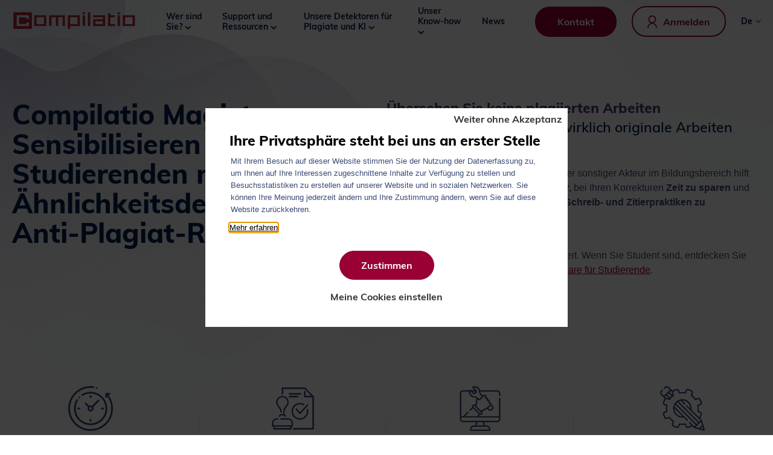

--- FILE ---
content_type: text/html; charset=UTF-8
request_url: https://www.compilatio.net/de/magister
body_size: 17110
content:
<!DOCTYPE html>
<html lang="de">
<head>

    <meta charset="UTF-8">
    <meta name="viewport" content="width=device-width, initial-scale=1.0, maximum-scale=1.0, user-scalable=no">
    <meta http-equiv="X-UA-Compatible" content="IE=edge">

    <title>Plagiatssoftware für Lehrkräfte | Compilatio Magister</title>
    <meta name="description" content="Anti-Plagiatssoftware: Compilatio Magister für Lehrkräfte. Sensibilisieren Sie Ihre Studierenden mit einem Ähnlichkeitsdetektor und Anti-Plagiat-Ressourcen.">
    <meta name="robots" content="index,follow">

        <link rel="icon" type="image/png" sizes="256x256" href="https://www.compilatio.net/media/cache/favicon_256/2020/10/7783-compilatio-favicon.png">
    <link rel="icon" type="image/png" sizes="192x192" href="https://www.compilatio.net/media/cache/favicon_192/2020/10/7783-compilatio-favicon.png">
    <link rel="icon" type="image/png" sizes="96x96" href="https://www.compilatio.net/media/cache/favicon_96/2020/10/7783-compilatio-favicon.png">
    <link rel="icon" type="image/png" sizes="32x32" href="https://www.compilatio.net/media/cache/favicon_32/2020/10/7783-compilatio-favicon.png">
        <meta name="msapplication-TileColor" content="#dfbc95">
    <meta name="theme-color" content="#dfbc95">

    <meta property="og:title" content="Plagiatssoftware für Lehrkräfte | Compilatio Magister">
    <meta property="og:site_name" content="Compilatio">
    <meta property="og:url" content="https://www.compilatio.net/de/magister">
    <meta property="og:description" content="Anti-Plagiatssoftware: Compilatio Magister für Lehrkräfte. Sensibilisieren Sie Ihre Studierenden mit einem Ähnlichkeitsdetektor und Anti-Plagiat-Ressourcen.">
    <meta property="og:image" content="https://www.compilatio.net/media/cache/og_filter/2025/08/6361-detecteur-plagiat-enseignant-academic-plagiarism-checker.jpg">
    <meta property="og:type" content="website" />
    <meta name="twitter:card" content="summary">
    <meta name="twitter:title" content="Plagiatssoftware für Lehrkräfte | Compilatio Magister">
    <meta name="twitter:description" content="Anti-Plagiatssoftware: Compilatio Magister für Lehrkräfte. Sensibilisieren Sie Ihre Studierenden mit einem Ähnlichkeitsdetektor und Anti-Plagiat-Ressourcen.">
    <meta name="twitter:image" content="https://www.compilatio.net/media/cache/og_filter/2025/08/6361-detecteur-plagiat-enseignant-academic-plagiarism-checker.jpg">

    <link rel="stylesheet" href="/build/vendor.a068dc83.css" />
    <link rel="stylesheet" href="/build/base.2dc02fca.css" />

                                        <link rel="alternate" href="https://www.compilatio.net/magister" hreflang="fr">
                                                                            <link rel="alternate" href="https://www.compilatio.net/en/magister" hreflang="en">
                                                <link rel="alternate" href="https://www.compilatio.net/en/magister" hreflang="x-default">
                                                                        <link rel="alternate" href="https://www.compilatio.net/de/magister" hreflang="de">
                                                                            <link rel="alternate" href="https://www.compilatio.net/es/magister" hreflang="es">
                                                                            <link rel="alternate" href="https://www.compilatio.net/it/magister" hreflang="it">
                                                                            <link rel="alternate" href="https://www.compilatio.net/pt/magister" hreflang="pt">
                                                    
    <link rel="canonical" href="https://www.compilatio.net/de/magister" />

</head>

<body class="page page-dark theme-4">

<header id="header">
        <div class="site-content-fluid">

         <div class="col">
                        <div class="logo">
                <a href="/de">
                                        <img class="for-dark-bg" src="https://www.compilatio.net/media/cache/logo/2020/10/6391-header-logo.png" alt="Compilatio" />
                </a>
            </div>

                                            <nav class="menu">
                                                <ul class="main-menu">
            
                            <li class="first">                <span  >
        Wer sind Sie?

                    <img class="arrow-desktop" src="/build/assets/images/arrow-angle-bottom.0309ea84.svg" alt="">
            </span>
                <ul class="menu_level_1">
            
                <li class="first">            
            <a href="/de/bildung-lehrer"  target="_self" >
            Lehrer

                    </a>
            
    </li>

    
                <li>            
            <a href="/de/studium"  >
            Schülerinnen und Schüler

                    </a>
            
    </li>

    
                <li class="last">            
            <a href="/de/copyright"  >
            Redakteure

                    </a>
            
    </li>


    </ul>

    </li>

    
                            <li>            
            <a href="/de/ansatz"  target="_self" >
            Support und Ressourcen

                            <img class="arrow-desktop" src="/build/assets/images/arrow-angle-bottom.0309ea84.svg" alt="">
                    </a>
                    <ul class="menu_level_1">
            
                <li class="first">            
            <a href="/de/ansatz"  >
            Unterstützung Ihres Ansatzes

                    </a>
            
    </li>

    
                <li>            
            <a href="/de/fachbegleitung"  >
            Maßgeschneiderte Begleitung

                    </a>
            
    </li>

    
                <li>            
            <a href="/de/training"  >
            Schulungsmodule

                    </a>
            
    </li>

    
                <li>            
            <a href="/de/lms-integration"  >
            Integration LMS

                    </a>
            
    </li>

    
                <li>            
            <a href="/de/umfragen-ihre-plagiatspravention"  >
            Umfragen

                    </a>
            
    </li>

    
                <li>            
            <a href="/de/infoplag"  >
            Infoplag

                    </a>
            
    </li>

    
                <li>            
            <a href="/de/blog"  >
            Blog und News

                    </a>
            
    </li>

    
                <li class="last">            
            <a href="/en/webinars"  >
            Webinare

                    </a>
            
    </li>


    </ul>

    </li>

    
                            <li>                <span  >
        Unsere Detektoren für Plagiate und KI

                    <img class="arrow-desktop" src="/build/assets/images/arrow-angle-bottom.0309ea84.svg" alt="">
            </span>
                <ul class="menu_level_1">
            
                <li class="first">            
            <a href="/de/magister"  >
            Magister für Lehrer (Ähnlichkeitserkennung)

                    </a>
            
    </li>

    
                <li>            
            <a href="/de/magister-plus"  >
            Magister+ für Lehrer (Ähnlichkeitserkennung, KI, Umformulierungen, Übersetzungen)

                    </a>
            
    </li>

    
                <li>            
            <a href="/de/studium"  target="_self" >
            Studium für Studierende

                    </a>
            
    </li>

    
                <li class="last">            
            <a href="/de/copyright"  target="_self" >
            1D345 Copyright für Redakteure

                    </a>
            
    </li>


    </ul>

    </li>

    
                            <li>                <span  >
        Unser Know-how

                    <img class="arrow-desktop" src="/build/assets/images/arrow-angle-bottom.0309ea84.svg" alt="">
            </span>
                <ul class="menu_level_1">
            
                <li class="first">            
            <a href="/de/ahnlichkeiten-detektion"  >
            Ahnlichkeiten Detektion

                    </a>
            
    </li>

    
                <li>            
            <a href="https://www.compilatio.net/de/ai-detector-info"  >
            Erkennung von KI-Inhalten

                    </a>
            
    </li>

    
                <li class="last">            
            <a href="/de/alterationserkennung-info"  >
            Erkennung von verfälschtem Text

                    </a>
            
    </li>


    </ul>

    </li>

    
                <li class="last">            
            <a href="https://www.compilatio.net/en/blog/news"  >
            News

                    </a>
            
    </li>


    </ul>

                </nav>
            
         </div>
          <div class="col">


              <div class="block-right">


                                                                
                                                                        <a class="button theme-1" href="/de/kontakt" target="_self">Kontakt</a>
                                
                                                                                            <a href="https://app.compilatio.net/v5/login" target="_blank" rel="" class="button button-connection theme-1 outline"><span class="icon">
        <svg xmlns="http://www.w3.org/2000/svg" viewBox="0 0 16 22">
          <defs/>
          <path fill="#903" d="M14.984 21.477a.814.814 0 00.598-.247.814.814 0 00.246-.597 8.114 8.114 0 00-.633-3.047 7.632 7.632 0 00-1.664-2.484 7.632 7.632 0 00-2.484-1.665 6.673 6.673 0 00-.985-.351 6.26 6.26 0 002.508-1.547c1.266-1.266 1.899-2.789 1.899-4.57 0-1.782-.633-3.301-1.899-4.559C11.305 1.152 9.781.523 8 .523c-1.781 0-3.3.63-4.559 1.887C2.184 3.668 1.555 5.187 1.555 6.97c0 1.781.625 3.304 1.875 4.57a6.26 6.26 0 002.507 1.547c-.359.094-.687.21-.984.351a7.632 7.632 0 00-2.484 1.665 7.632 7.632 0 00-1.664 2.484 7.8 7.8 0 00-.61 3.047c0 .234.082.433.246.597a.814.814 0 00.598.247.814.814 0 00.598-.247.814.814 0 00.246-.597c0-1.688.597-3.133 1.793-4.336 1.195-1.203 2.64-1.805 4.336-1.805 1.695 0 3.14.598 4.336 1.793 1.195 1.195 1.793 2.645 1.793 4.348 0 .234.082.433.246.597a.814.814 0 00.597.247zM8 11.75c-1.313 0-2.438-.469-3.375-1.406-.922-.938-1.383-2.063-1.383-3.375 0-1.313.465-2.434 1.395-3.364.93-.93 2.05-1.394 3.363-1.394 1.313 0 2.434.465 3.363 1.394.93.93 1.395 2.051 1.395 3.364 0 1.312-.465 2.437-1.395 3.375-.93.937-2.05 1.406-3.363 1.406z"/>
        </svg></span> <span class="label">Anmelden</span></a>
                                    
                        
                
                <div class="language-switcher" data-jq-dropdown="#jq-dropdown-language" data-vertical-offset="0" data-horizontal-offset="0">
                                                                                                                                                                <div class="first">
                                <span>de</span> <i class="fa fa-angle-down"></i>
                            </div>
                                                                                                                                                                                
                    <div id="jq-dropdown-language" class="jq-dropdown jq-dropdown-tip jq-dropdown-relative jq-dropdown-anchor-right">
                        <ul class="jq-dropdown-panel">
                            <li class="item inline first "><a href="https://www.compilatio.net/magister">fr</a></li><li class="item inline  "><a href="https://www.compilatio.net/en/magister">en</a></li><li class="item inline  active"><a href="https://www.compilatio.net/de/magister">de</a></li><li class="item inline  "><a href="https://www.compilatio.net/es/magister">es</a></li><li class="item inline  "><a href="https://www.compilatio.net/it/magister">it</a></li><li class="item inline  "><a href="https://www.compilatio.net/pt/magister">pt</a></li>                        </ul>
                    </div>
                </div>



                            
            </div>

            
            <div class="burger-container">
                <a href="#" class="open-nav open-nav-mobile">
                    <span class="sr-only">Menü</span>
                    <span class="hamburger"></span>
                </a>
            </div>

              <div id="menu-mobile-content">
                  <div class="wrapper">
                      <div class="logo-container">
                          <a href="/"><img src="https://www.compilatio.net/media/cache/logo/2020/10/6474-header-logo.png" alt="Compilatio" /></a>
                      </div>
                      <div class="nav-container">
                          <nav class="nav-mobile">
                                                                    <ul class="main-menu">
            
                            <li class="first">                <span  >
        Wer sind Sie?

                    <img class="arrow-desktop" src="/build/assets/images/arrow-angle-bottom.0309ea84.svg" alt="">
            </span>
                <ul class="menu_level_1">
            
                <li class="first">            
            <a href="/de/bildung-lehrer"  target="_self" >
            Lehrer

                    </a>
            
    </li>

    
                <li>            
            <a href="/de/studium"  >
            Schülerinnen und Schüler

                    </a>
            
    </li>

    
                <li class="last">            
            <a href="/de/copyright"  >
            Redakteure

                    </a>
            
    </li>


    </ul>

    </li>

    
                            <li>            
            <a href="/de/ansatz"  target="_self" >
            Support und Ressourcen

                            <img class="arrow-desktop" src="/build/assets/images/arrow-angle-bottom.0309ea84.svg" alt="">
                    </a>
                    <ul class="menu_level_1">
            
                <li class="first">            
            <a href="/de/ansatz"  >
            Unterstützung Ihres Ansatzes

                    </a>
            
    </li>

    
                <li>            
            <a href="/de/fachbegleitung"  >
            Maßgeschneiderte Begleitung

                    </a>
            
    </li>

    
                <li>            
            <a href="/de/training"  >
            Schulungsmodule

                    </a>
            
    </li>

    
                <li>            
            <a href="/de/lms-integration"  >
            Integration LMS

                    </a>
            
    </li>

    
                <li>            
            <a href="/de/umfragen-ihre-plagiatspravention"  >
            Umfragen

                    </a>
            
    </li>

    
                <li>            
            <a href="/de/infoplag"  >
            Infoplag

                    </a>
            
    </li>

    
                <li>            
            <a href="/de/blog"  >
            Blog und News

                    </a>
            
    </li>

    
                <li class="last">            
            <a href="/en/webinars"  >
            Webinare

                    </a>
            
    </li>


    </ul>

    </li>

    
                            <li>                <span  >
        Unsere Detektoren für Plagiate und KI

                    <img class="arrow-desktop" src="/build/assets/images/arrow-angle-bottom.0309ea84.svg" alt="">
            </span>
                <ul class="menu_level_1">
            
                <li class="first">            
            <a href="/de/magister"  >
            Magister für Lehrer (Ähnlichkeitserkennung)

                    </a>
            
    </li>

    
                <li>            
            <a href="/de/magister-plus"  >
            Magister+ für Lehrer (Ähnlichkeitserkennung, KI, Umformulierungen, Übersetzungen)

                    </a>
            
    </li>

    
                <li>            
            <a href="/de/studium"  target="_self" >
            Studium für Studierende

                    </a>
            
    </li>

    
                <li class="last">            
            <a href="/de/copyright"  target="_self" >
            1D345 Copyright für Redakteure

                    </a>
            
    </li>


    </ul>

    </li>

    
                            <li>                <span  >
        Unser Know-how

                    <img class="arrow-desktop" src="/build/assets/images/arrow-angle-bottom.0309ea84.svg" alt="">
            </span>
                <ul class="menu_level_1">
            
                <li class="first">            
            <a href="/de/ahnlichkeiten-detektion"  >
            Ahnlichkeiten Detektion

                    </a>
            
    </li>

    
                <li>            
            <a href="https://www.compilatio.net/de/ai-detector-info"  >
            Erkennung von KI-Inhalten

                    </a>
            
    </li>

    
                <li class="last">            
            <a href="/de/alterationserkennung-info"  >
            Erkennung von verfälschtem Text

                    </a>
            
    </li>


    </ul>

    </li>

    
                <li class="last">            
            <a href="https://www.compilatio.net/en/blog/news"  >
            News

                    </a>
            
    </li>


    </ul>

                                                        </nav>

                          
                                                                                                                        <a class="button theme-1" href="/de/kontakt" target="_self">Kontakt</a>
                                                        
                                                              
                              
                                  <a href="https://app.compilatio.net/v5/login" target="_blank" rel="" class="button button-connection theme-1 outline"><span class="icon">
    <svg xmlns="http://www.w3.org/2000/svg" viewBox="0 0 16 22">
      <defs/>
      <path fill="#903"  d="M14.984 21.477a.814.814 0 00.598-.247.814.814 0 00.246-.597 8.114 8.114 0 00-.633-3.047 7.632 7.632 0 00-1.664-2.484 7.632 7.632 0 00-2.484-1.665 6.673 6.673 0 00-.985-.351 6.26 6.26 0 002.508-1.547c1.266-1.266 1.899-2.789 1.899-4.57 0-1.782-.633-3.301-1.899-4.559C11.305 1.152 9.781.523 8 .523c-1.781 0-3.3.63-4.559 1.887C2.184 3.668 1.555 5.187 1.555 6.97c0 1.781.625 3.304 1.875 4.57a6.26 6.26 0 002.507 1.547c-.359.094-.687.21-.984.351a7.632 7.632 0 00-2.484 1.665 7.632 7.632 0 00-1.664 2.484 7.8 7.8 0 00-.61 3.047c0 .234.082.433.246.597a.814.814 0 00.598.247.814.814 0 00.598-.247.814.814 0 00.246-.597c0-1.688.597-3.133 1.793-4.336 1.195-1.203 2.64-1.805 4.336-1.805 1.695 0 3.14.598 4.336 1.793 1.195 1.195 1.793 2.645 1.793 4.348 0 .234.082.433.246.597a.814.814 0 00.597.247zM8 11.75c-1.313 0-2.438-.469-3.375-1.406-.922-.938-1.383-2.063-1.383-3.375 0-1.313.465-2.434 1.395-3.364.93-.93 2.05-1.394 3.363-1.394 1.313 0 2.434.465 3.363 1.394.93.93 1.395 2.051 1.395 3.364 0 1.312-.465 2.437-1.395 3.375-.93.937-2.05 1.406-3.363 1.406z"/>
    </svg></span> <span class="label">Anmelden</span></a>

                                                                              </div>
                  </div>
              </div>
            </div>

        </div>
    </header>

    <main id="main">
            
                    <section id="offer-banner" class="section">
                <div class="site-content">
                    <div class="content">
                        <div class="col">
                                                            <h1 class="h1 animated fadeIn">Compilatio Magister: Sensibilisieren Sie Ihre Studierenden mit einem Ähnlichkeitsdetektor und Anti-Plagiat-Ressourcen.</h1>
                                                    </div>
                        <div class="col">
                                                            <div class="h2 animated fadeIn theme-4">Übersehen Sie keine plagiierten Arbeiten</div>
                            
                                                            <h2 class="h4 animated fadeIn">Konzentrieren Sie sich auf wirklich originale Arbeiten</h2>
                            
                                                            <div class="wysiwyg-content animated fadeIn">
                                <p>&nbsp;</p>

<p>Als Lehrkraft, Dokumentar, Bibliothekar oder sonstiger Akteur im Bildungsbereich hilft Ihnen das Programm <strong>Compilatio Magister,</strong>&nbsp;bei Ihren Korrekturen&nbsp;<strong>Zeit zu sparen</strong>&nbsp;und <strong>Ihre Studierenden besser für&nbsp;bewährte Schreib- und Zitierpraktiken zu sensibiliseren</strong>.</p>

<p><br />
Dieses Programm ist für Lehrende konzipiert. Wenn Sie Student sind, entdecken Sie <a href="/de/studium" target="_blank"><u>Compilatio Studium: die Anti-Plagiatssoftware für Studierende</u></a>.</p>
                                </div>
                            
                            
                        </div>
                    </div>
                </div>
            </section>
        
        
            
                                                                                                                                                        
                                    
<div class="section reassurance background-transparent theme-4">
    <div class="site-content">

        
        <div class="inline-grid row-4">
                    <div class="item">
                                    <div class="picto-container">
                        <img src="/media/2022/11/9438-dans-le-temps.png" alt="Compilatio Magister Anti-Plagiatssoftware zur Korrektur von Arbeiten" class="picto">
                    </div>
                
                                    <strong class="current-title">Erleichtert, Zeit bei der Korrektur von Arbeiten zu sparen</strong>
                
                            </div>
                    <div class="item">
                                    <div class="picto-container">
                        <img src="/media/2022/11/6838-approuve.png" alt="Prüfen Sie die Qualität mit der Anti-Plagiatssoftware" class="picto">
                    </div>
                
                                    <strong class="current-title">Beruhigt, die Qualität der Arbeiten objektiv zu prüfen</strong>
                
                            </div>
                    <div class="item">
                                    <div class="picto-container">
                        <img src="/media/2022/11/6733-technical-support.png" alt="Plagiatsdetektor Magister" class="picto">
                    </div>
                
                                    <strong class="current-title">Überzeugt, ein leistungsfähiges Tool zu verwenden</strong>
                
                            </div>
                    <div class="item">
                                    <div class="picto-container">
                        <img src="/media/2022/11/1259-outils-de-conception-1.png" alt="Anti-Plagiatssoftware Magister" class="picto">
                    </div>
                
                                    <strong class="current-title">Sicher, Ressourcen zu haben, um über Plagiate zu sprechen</strong>
                
                            </div>
                </div>
    </div>
</div>
                

            
                                                                                                                    
                                    
                                                                
<section class="section menu-page theme-4" id="menu-page">
    <div class="site-content">

        <div class="menu-container">
                            <nav class="menu">
                                    <div class="item theme-4">
                        <a href="#programm">Magister-Programm</a>
                    </div>
                                    <div class="item theme-4">
                        <a href="#leistung">Leistung und Zuverlässigkeit</a>
                    </div>
                                    <div class="item theme-4">
                        <a href="#ki-erkennung">KI-Erkennung mit Magister+</a>
                    </div>
                                    <div class="item theme-4">
                        <a href="#lehrmaterialien">Lehrmaterialien</a>
                    </div>
                                    <div class="item theme-4">
                        <a href="#ergänzende-dienstleistungen">Andere Dienstleistungen</a>
                    </div>
                                </nav>
            
                <div class="buttons">
                                            <a class="button theme-4" href="/de/magister#form" target="_self">Fordern Sie eine Demo an</a>
                    
                                    </div>
        </div>
    </div>
</section>                

            
                                                                                                                    
                                    <div class="section text-list" id="programm">
    <div class="site-content">
        <div class="alternating-columns">
            <div class="row">
                <div class="col content-container">
                    <h2 class="h3"></h2>

                                            <div class="main-text wysiwyg-content"><h2>Compilatio Magister: Ähnlichkeitserkennung und Anti-Plagiat-Ressourcen</h2>

<h3>Wie kann man Plagiate verhindern und aufdecken?</h3>

<p>Compilatio Magister unterstützt Sie bei Ihrem <strong>pädagogischen Projekt zur Bekämpfung von <a href="https://www.compilatio.net/de/plagiat" target="_blank"><u>Plagiaten</u></a></strong>.</p>

<p>Mit dem Magister-Programm fördert Compilatio die <strong>Plagiatsprävention</strong> durch die Bereitstellung von <strong>Bildungsressourcen</strong>: Online-<a href="#software"><u>Software zur Ähnlichkeitserkennung</u></a>, <a href="#toolbox"><u>Sensibilisierungsmaterialien</u></a>, <u><a href="https://www.compilatio.net/de/training" target="_blank">Schulungsmaterialien</a></u>, <u><a href="#cassetta-attrezzi">persönliche Betreuung</a>,</u>&nbsp;…</p>

<p>&nbsp;</p></div>
                    
                                            <div class="nota-bene-container">

                                <div class="picto-ticket-container">
                                    <span class="picto-ticket"></span>
                                </div>

                            <div class="wysiwyg-content">
                                <p>Für eine erweiterte Analyse gibt es auch <a href="http://www.compilatio.net/de/magister-plus" target="_blank">Compilatio Magister+</a>: Erkennung von Umformulierungen, Übersetzungen, KI-Inhalten und sprachliche Überprüfung.</p>

<p>&nbsp;</p>
                            </div>
                        </div>
                    
                                            <div class="btn-container">
                                                            <a class="button theme-4" href="/de/magister#form" target="_self">Ihr Angebot anfordern</a>
                                                                                        <a class="button outline theme-4" href="/de/magister-plus" target="_blank">Alles über Magister+</a>
                                                    </div>
                    

                </div>
                <div class="col list-container">
                                       <div class="box theme-4">
                       <div class="row">
                                                  <div class="item">
                                                              <div class="header">
                                                                      <img src="/media/2020/10/6130-magister-pico-ordi.png" alt="Compilatio Magister Erkennungssoftware" class="picto">
                                                                                                          <h3 class="title">Anti-Plagiat-Software</h3>
                                                                   </div>
                                                                                                 <ul class="my-list theme-4"><li>Prozentualer Anteil der Ähnlichkeiten und mögliche Anpassung</li><li>Liste, Herkunft und Standorte der Quellen</li><li>Abgabe von Arbeiten in Ihrem Konto</li><li>Analysebericht</li></ul>
                                                          </div>

                           
                                                   <div class="item">
                                                              <div class="header">
                                                                      <img src="/media/2020/10/3111-magister-picto-livre.png" alt="antiplagiat pädagogische ressourcen magister" class="picto">
                                                                                                          <h3 class="title">Pädagogische Ressourcen</h3>
                                                                   </div>
                                                                                                 <ul class="my-list theme-4"><li>Tutorials zur Nutzung der Software</li><li>Dokumentationsressourcen zu Plagiaten, Zitierstandards, Urheberrecht, ...</li><li>Vorlagen für regulatorische Dokumente</li><li>Kommunikationsmaterialien</li></ul>
                                                          </div>

                                                           </div>
                                <div class="row">
                           
                                                   <div class="item">
                                                              <div class="header">
                                                                      <img src="/media/2020/10/4258-magister-picto-mains.png" alt="Plagiatsprüfer" class="picto">
                                                                                                          <h3 class="title">Institutionelle Begleitung</h3>
                                                                   </div>
                                                                                                 <ul class="my-list theme-4"><li>Persönlicher Ansprechpartner zur Betreuung Ihres Projekts</li><li>Schulung zur Einführung des Programms</li><li>Wiederkehrende Webinare </li><li>Technischer Support und Ratgeber</li></ul>
                                                          </div>

                           
                                                   <div class="item">
                                                              <div class="header">
                                                                      <img src="/media/2021/05/5955-tools.png" alt="anti-plagiat-dienstleistungen" class="picto">
                                                                                                          <h3 class="title">Ergänzende Dienstleistungen</h3>
                                                                   </div>
                                                                                                 <ul class="my-list theme-4"><li>Schulungen für Lehrkräfte und Studierende </li><li>Erhebungen zur Bestandsaufnahme Ihres Projekts</li><li>Personalisierte Website, die dem Thema Plagiate gewidmet ist</li><li>Integration in Ihr LMS</li></ul>
                                                          </div>

                                                           </div>
                                <div class="row">
                           
                                               </div>
                   </div>
                                    </div>
            </div>
        </div>
    </div>
</div>                

            
                                                                                                                    
                                    <div class="section img-text" id="software">
    <div class="site-content">
        <div class="alternating-columns">
        
            <div class="row clearfix odd" id="leistung">

                <div class="col image-container">
                                                                        <div class="img-no-bkg left">
                                <img src="https://www.compilatio.net/media/cache/img_text_2/2023/11/7450-performance-et-fiabilite-des-analyses-de-similitudes-3.png" alt="Antiplagiatssoftware Compilatio magister">
                            </div>
                                                            </div>

                <div class="col content-container">
                    
                                            <div class="main-text wysiwyg-content ul theme-4"><h2>Verlassen Sie sich auf die Effizienz der Compilatio Magister Software</h2>

<p>&nbsp;</p>

<h3>Leistung und Zuverlässigkeit von Ähnlichkeitsanalysen<br />
&nbsp;</h3>

<ul>
	<li>Vergleichen Sie Ihre Dokumente mit einer <a href="https://www.compilatio.net/de/inhaltsdatenbanken" target="_blank"><u><strong>Vielzahl von Quellen</strong></u></a>: dem weltweiten Web sowie wissenschaftlichen Publikationen und Dokumenten von Magister-Nutzern auf der ganzen Welt.</li>
	<li>Analyse <strong>aller Dokumentformate</strong>: Google Drive, Word, Excel, Acrobat, …&nbsp;</li>
	<li>Schnittstelle und Analysen in <strong>mehreren Sprachen</strong>.</li>
</ul></div>
                    
                    
                    
                    
                    
                    
                    
                    
                </div>

            </div>

                </div>
    </div>
</div>
                

            
                                                                                                                    
                                    <div class="section adv-video-content-offer odd adv-video-content content-block site-width " >
    <div class="site-content">
        <div class="picture round-video">
                            <img src="https://www.compilatio.net/media/cache/img_text_2/2023/09/4135-9.png" alt="Anti-Plagiat-Analysebericht">
            
            <div class="video-box " id="video-box-3117">
    <div class="video-container">
        <div class="video-button">
            <a class="btn-video " href="#" data-video-url="https://www.youtube.com/watch?v=1Ry3MCL5C-w&amp;list=PL_SC6KCETQBqXwwwBQY_nKss0bWhM_84s" data-target="3117" data-autoplay="0">
                <span class="circle-content"></span>
                <span class="circle-front">
                    <i aria-hidden="true" class="fa fa-play"></i>
                </span>
            </a>
            <div class="rgpd-advert video-rgpd-advert hidden">
    <p class="text-center">
        Um dieses Video anzusehen, müssen Sie zunächst die Verwendung von Cookies von YouTube auf unserer Website zulassen.
    </p>
    <a class="btn" href="#rgpd">
        Einstellen
    </a>
</div>        </div>
        <div class="player" id="video-player-3117"></div>
    </div>
</div>
        </div>
        <div class="content">
            <div class="site-half-content">
                                    <div class="text wysiwyg-content ul theme-4">
                        <h2>Stützen Sie sich auf präzise Ergebnisse</h2>

<p>&nbsp;</p>

<h3>Eine umfassende und objektive Analyse</h3>

<p>&nbsp;</p>

<ul>
	<li><strong>Prozentsatz der Ähnlichkeiten: </strong>Mögliche Verfeinerung der Ähnlichkeitsbewertung, indem Passagen in Anführungszeichen oder korrekt zitierte Quellen ignoriert werden.</li>
	<li><strong>Stelle der Ähnlichkeiten: </strong>Angabe jeder Quelle im Text und deren Anteil.</li>
	<li><strong>Quellenherkunft:</strong> Angegebene Herkunft der Quellen (weltweites Web, bereits analysierte Dokumente, Arbeiten im Auftrag einer Lehrkraft Ihrer Bildungseinrichtung&nbsp;oder einer Partnereinrichtung,&nbsp;…), Vergleich des Textes mit der Quelle in Gegenüberstellung.</li>
	<li><strong>Prozentualer Anteil und Lage der Passagen mit „Unerkannter Sprache“:</strong> Versuch einer Textmanipulation, deren Ziel es ist, vom bloßen Auge unbemerkt zu bleiben und den Compilatio-Algorithmus zu täuschen.</li>
	<li><strong>Analysebericht: </strong>Zusammenfassung der Ergebnisse zur Präsentation für die&nbsp;Studierenden&nbsp;oder eine Jury.<br />
	&nbsp;</li>
</ul>
                    </div>
                                                    <div class="button-container">
                        <a class="button theme-4" href="https://www.youtube.com/playlist?list=PL_SC6KCETQBqXwwwBQY_nKss0bWhM_84s" target="_blank">Andere Videos</a>
                    </div>
                            </div>
        </div>

    </div>
</div>
                

            
                                                                                                                    
                                    <div class="section img-text">
    <div class="site-content">
        <div class="alternating-columns">
        
            <div class="row clearfix odd" >

                <div class="col image-container">
                                                                        <div class="img-no-bkg left">
                                <img src="https://www.compilatio.net/media/cache/img_text_2/2023/11/4703-utilisez-un-outil-anti-plagiat-pense-pour-faciliter-votre-quotidien-d-enseignant.png" alt="Ist Compilatio Magister eine effektive Anti-Plagiat-Software?">
                            </div>
                                                            </div>

                <div class="col content-container">
                    
                                            <div class="main-text wysiwyg-content ul theme-4"><h2>Nutzen Sie ein Tool, das entwickelt wurde, um Ihren Alltag als Lehrkraft zu erleichtern</h2>

<p>&nbsp;</p>

<h3>Einfache Implementierung und Nutzung</h3>

<p>&nbsp;</p>

<ul>
	<li><strong>Online, ohne Installation</strong> (SaaS-Dienst).</li>
	<li>Integration von <a href="https://www.compilatio.net/de/lms-integration" target="_blank">Lernplattformen</a>: Moodle, Canvas, BlackBoard, BlackBoard Learn, BlackBoard Learn Ultra, Brightspace, Microsoft Teams, …</li>
	<li>Offene und anpassbare Compilatio <strong>API</strong>.</li>
	<li><strong>Anmeldung mit Ihren gewohnten Logins</strong> dank <a href="https://www.compilatio.net/de/sso-authentifizierung" target="_blank"><u>Single Sign-On (SSO)</u></a>.</li>
	<li><strong>Anleitungen</strong> und Tutorials zur Nutzung.</li>
	<li><a href="https://www.compilatio.net/de/webinars" target="_blank">Webinare</a> zur Entdeckung und <strong>Begleitung</strong>.</li>
</ul>

<p>&nbsp;</p>

<h3>Autonomie und Freiheit bei der Verwaltung Ihrer Daten<br />
&nbsp;</h3>

<ul>
	<li>Steuerung der Indexierung in Ihrer&nbsp;<strong>Referenzbibliothek</strong> (Vergleichsmaterial für Ihre Analysen).</li>
	<li>Wahlmöglichkeiten für die&nbsp;<strong>Abgabe&nbsp;digitaler Arbeiten</strong>: manuelles Hochladen oder Einreichen durch die Schüler.</li>
	<li><strong>Persönliche Organisation</strong> Ihres Bereichs und Ihrer Aktionen: Erstellung von Ordnern, Parametrisierung der Ähnlichkeitsgrenzwerte, Planung Ihrer Analysen&nbsp;…</li>
	<li><a href="https://support.compilatio.net/hc/de/articles/41325897778577" target="_blank"><u><strong>Einfache Zusammenarbeit</strong></u></a> mit Ihren Kollegen dank der gemeinsamen Nutzung von Dateien durch mehrere Benutzer</li>
	<li>Einhaltung der <a href="https://www.compilatio.net/de/impressum" target="_blank">Datenschutz-Grundverordnung</a>.</li>
	<li><strong>Vertraulichkeit</strong> der analysierten Dokumente, die niemals weitergegeben oder verkauft werden.</li>
</ul></div>
                    
                    
                    
                    
                    
                    
                    
                    
                </div>

            </div>

        
            <div class="row clearfix even" id="ki-erkennung">

                <div class="col image-container">
                                                                        <div class="img-no-bkg right">
                                <img src="https://www.compilatio.net/media/cache/img_text_2/2025/12/1608-compilatio-magister-ou-magister.jpg" alt="KI-Detektor">
                            </div>
                                                            </div>

                <div class="col content-container">
                    
                                            <div class="main-text wysiwyg-content ul theme-4"><h2>Erkennen Sie nicht nur einsprachige Plagiate, Erkennen Sie mehrsprachiges Plagiat, KI-Inhalte und tiefgreifende Umformulierungen</h2>

<p>Compilatio Magister+ umfasst alle Dienste des Magister-Programms sowie zusätzliche Funktionen:</p>

<ul>
	<li>Erkennung von Inhalten, die durch generative KI wie ChatGPT, Gemini, Claude usw. erstellt wurden</li>
	<li>Erkennung von tiefgreifenden Umformulierungen → semantisches Plagiat</li>
	<li>Erkennung von mehrsprachigen Ähnlichkeiten/Übersetzungen</li>
	<li>Grammatik- und Rechtschreibprüfung</li>
	<li>Prioritäre Bearbeitung Ihrer Analysen</li>
</ul></div>
                    
                    
                    
                    
                    
                    
                    
                                            <div class="btn-container">
                            <a class="button theme-4" href="/de/magister-plus" target="_self">Mehr über Magister+</a>
                        </div>
                    
                </div>

            </div>

                </div>
    </div>
</div>
                

            
                                                                                                                    
                                    
                                                                
<section class="section step">
    <div class="site-content theme-4" >
                    <h2 class="title">5 Schritte zu vollständigen und pädagogisch wertvollen Ergebnissen</h2>
        
                <div class="block-container">
            <div class="step-container">
                <div class="line">
                                                                                        <span></span>
                                                                                            <span></span>
                                                                                            <span></span>
                                                                                            <span></span>
                                                                                                        </div>
                                    <div class="item">
                        <div class="num-container">
                            <span class="num-step">1</span>
                        </div>
                        <div class="content-container">
                            <div class="text">Abgabe der zu bewertenden Dokumente</div>
                            <div class="text-2">Einreichen von Arbeiten durch Schüler in der Magister-Schnittstelle oder durch Sie selbst.</div>
                        </div>
                    </div>
                                    <div class="item">
                        <div class="num-container">
                            <span class="num-step">2</span>
                        </div>
                        <div class="content-container">
                            <div class="text">Start der Ähnlichkeitsanalysen</div>
                            <div class="text-2">Vergleich mit dem World Wide Web und den Dokumenten der Magister-Community.</div>
                        </div>
                    </div>
                                    <div class="item">
                        <div class="num-container">
                            <span class="num-step">3</span>
                        </div>
                        <div class="content-container">
                            <div class="text">Visueller Vergleich der Quellen</div>
                            <div class="text-2">Gegenüberstellung des analysierten Dokuments und der gefundenen Quellen.</div>
                        </div>
                    </div>
                                    <div class="item">
                        <div class="num-container">
                            <span class="num-step">4</span>
                        </div>
                        <div class="content-container">
                            <div class="text">Interpretation des Ähnlichkeitsscores</div>
                            <div class="text-2">Möglichkeit, Quellen zu ignorieren, die im Analyseergebnis korrekt zitiert werden.</div>
                        </div>
                    </div>
                                    <div class="item">
                        <div class="num-container">
                            <span class="num-step">5</span>
                        </div>
                        <div class="content-container">
                            <div class="text">Drucken des Magister-Analyseberichts</div>
                            <div class="text-2">Vollständige oder zusammengefasste Ergebnisse im PDF-Format.</div>
                        </div>
                    </div>
                            </div>
        </div>
        
    </div>
</section>
                

            
                                                                                                                    
                                    <div class="section img-text">
    <div class="site-content">
        <div class="alternating-columns">
        
            <div class="row clearfix odd" id="lehrmaterialien">

                <div class="col image-container">
                                                                        <div class="img-no-bkg left">
                                <img src="https://www.compilatio.net/media/cache/img_text_2/2023/11/2212-partagez-des-ressources-educatives.png" alt="Anti-Plagiats-Programm für Lehrkräfte">
                            </div>
                                                            </div>

                <div class="col content-container">
                    
                                            <div class="main-text wysiwyg-content ul theme-4"><h2>Teilen Sie schlüsselfertige Bildungsressourcen mit Ihren Studierenden.</h2>

<h3>&nbsp;</h3>

<p><strong>Sparen Sie Zeit</strong>, indem Sie sich auf schlüsselfertige <strong>Ressourcen stützen</strong>, die von Experten für akademische Integrität erstellt wurden.</p>

<ul>
	<li><strong>Spezialisierte und vielfältige Ressourcen</strong> rund um die Sensibilisierung für das Urheberrecht.</li>
	<li><strong>Unbegrenzter Zugang</strong> für alle Unterrichtsteams, direkt von jedem Compilatio Magister-Benutzerkonto aus.</li>
	<li><strong>Freie Verbreitung oder Inspiration von Ressourcen</strong> für Schulungen zum Thema&nbsp;akademische Forschung.</li>
</ul></div>
                    
                    
                    
                    
                    
                    
                    
                                            <div class="btn-container">
                            <a class="button theme-4" href="/de/magister#form" target="_self">Fordern Sie eine Demo von Compilatio Magister an</a>
                        </div>
                    
                </div>

            </div>

        
            <div class="row clearfix even" id="patenschaft">

                <div class="col image-container">
                                                                        <div class="img-no-bkg right">
                                <img src="https://www.compilatio.net/media/cache/img_text_2/2023/11/1176-parrainez-un-autre-etablissement-d-enseignement.png" alt="Compilatio-Patenschaft">
                            </div>
                                                            </div>

                <div class="col content-container">
                    
                                            <div class="main-text wysiwyg-content ul theme-4"><h2>Übernehmen Sie eine Patenschaft für eine andere Bildungseinrichtung, um Authentizität zu fördern</h2>

<p>Inspirieren Sie Ihre Kollegen an anderen Bildungseinrichtungen und helfen Sie ihnen, sich für <strong>ein umfassendes Anti-Plagiatstool</strong> zu <strong>entscheiden</strong>, das sich an ihre Bedürfnisse anpasst, indem sie sich für Compilatio entscheiden.</p>

<ul>
	<li><strong>Als Sponsor</strong> können Sie an einer&nbsp;<a href="https://www.compilatio.net/de/training" target="_blank"><u><strong>Compilatio-Fortbildung</strong></u></a>&nbsp;teilnehmen, die Sie aus einer Reihe von Fortbildungen für Lehrteams und/oder Studierende auswählen.</li>
	<li><strong>Ihr Patenkind</strong> erhält ebenfalls <strong>eine kostenlose Schulung nach Wahl</strong>.</li>
</ul></div>
                    
                    
                    
                    
                    
                    
                    
                                            <div class="btn-container">
                            <a class="button theme-4" href="https://www.compilatio.net/de/patenschaft-magister" target="_blank">Erfahren Sie mehr über die Magister-Patenschaft</a>
                        </div>
                    
                </div>

            </div>

                </div>
    </div>
</div>
                

            
                                                                                                                    
                                    
                                                                
<div class="section simple-slider theme-4" id="ergänzende-dienstleistungen">


                    <div class="site-content-sm">
                <h2 class="title">Stärken Sie Ihre Plagiatsprävention mit Dienstleistungen, die auf Ihren Ansatz zugeschnitten sind</h2>
            </div>
        
        
        <div class="site-content">
            <div class="slider-container">
                            <div class="item">
                    <div class="item-container">
                        <div class="title-container">
                            <h3><a href="/de/training#gemeinschaftlicher-workshop" class="link-2 theme-4" target="_self"><span class="label">Gemeinschaftliche Workshops</span> <span class="icon"><svg xmlns="http://www.w3.org/2000/svg" viewBox="0 0 7 11"><path d="M1.32 10.8l5-5-5-5L.14 1.98 3.98 5.8.14 9.64z"></path></svg></span></a></h3>
                        </div>
                        <div class="text-container">
                            <p>Schulung für Anti-Plagiats-Projektträger zur <strong>Festlegung von Maßnahmen</strong> zur Verhinderung von <strong>Plagiaten</strong></p>
                        </div>
                    </div>
                </div>
                            <div class="item">
                    <div class="item-container">
                        <div class="title-container">
                            <h3><a href="/de/infoplag" class="link-2 theme-4" target="_self"><span class="label">Infoplag</span> <span class="icon"><svg xmlns="http://www.w3.org/2000/svg" viewBox="0 0 7 11"><path d="M1.32 10.8l5-5-5-5L.14 1.98 3.98 5.8.14 9.64z"></path></svg></span></a></h3>
                        </div>
                        <div class="text-container">
                            <p>Ihre Website rund um die <strong>Plagiat-Thematik,</strong> um Ihre Ressourcen und Informationen <strong>zu zentralisieren</strong></p>
                        </div>
                    </div>
                </div>
                            <div class="item">
                    <div class="item-container">
                        <div class="title-container">
                            <h3><a href="/de/umfragen-ihre-plagiatspravention" class="link-2 theme-4" target="_self"><span class="label">Umfragen</span> <span class="icon"><svg xmlns="http://www.w3.org/2000/svg" viewBox="0 0 7 11"><path d="M1.32 10.8l5-5-5-5L.14 1.98 3.98 5.8.14 9.64z"></path></svg></span></a></h3>
                        </div>
                        <div class="text-container">
                            <p>Umfragen bei Lehrkräften und Studierenden, um Ihr Anti-Plagiat-Projekt <strong>zu evaluieren und zu konsolidieren</strong></p>
                        </div>
                    </div>
                </div>
                            <div class="item">
                    <div class="item-container">
                        <div class="title-container">
                            <h3><a href="/de/lms-integration" class="link-2 theme-4" target="_self"><span class="label">Integration Lernplattform</span> <span class="icon"><svg xmlns="http://www.w3.org/2000/svg" viewBox="0 0 7 11"><path d="M1.32 10.8l5-5-5-5L.14 1.98 3.98 5.8.14 9.64z"></path></svg></span></a></h3>
                        </div>
                        <div class="text-container">
                            <p>Integration von Compilatio in Moodle, Canvas, BlackBoard, BlackBoard Learn, BlackBoard Learn Ultra, Brightspace, Microsoft Teams usw., um <strong>die Plagiatsprävention</strong> und -erkennung <strong>zu boosten</strong></p>
                        </div>
                    </div>
                </div>
                            <div class="item">
                    <div class="item-container">
                        <div class="title-container">
                            <h3><a href="/de/training" class="link-2 theme-4" target="_self"><span class="label">Schulungen</span> <span class="icon"><svg xmlns="http://www.w3.org/2000/svg" viewBox="0 0 7 11"><path d="M1.32 10.8l5-5-5-5L.14 1.98 3.98 5.8.14 9.64z"></path></svg></span></a></h3>
                        </div>
                        <div class="text-container">
                            <p>Module für Lehrkräfte und Studierende, um sie für das Urheberrecht <strong>zu sensibilisieren</strong></p>
                        </div>
                    </div>
                </div>
                        </div>
        </div>

</div>
                

            
                                                                                                                    
                                    <div class="section img-text">
    <div class="site-content">
        <div class="alternating-columns">
        
            <div class="row clearfix odd" >

                <div class="col image-container">
                                                                        <div class="img-no-bkg left">
                                <img src="https://www.compilatio.net/media/cache/img_text_2/2023/11/2197-quel-est-le-meilleur-logiciel-antiplagiat-pour-votre-etablissement.png" alt="beste anti-plagiat-software">
                            </div>
                                                            </div>

                <div class="col content-container">
                    
                                            <div class="main-text wysiwyg-content ul theme-4"><h2>Welche Anti-Plagiat-Software ist die beste für Ihre Einrichtung?</h2></div>
                    
                    
                                            <div class="nota-bene-container">
                                                            <div class="picto-ticket-container">
                                    <span class="picto-ticket"></span>
                                </div>
                                                        <div class="wysiwyg-content ul theme-4">
                             <h4>Machen Sie selbst einen auf Ihre Einrichtung zugeschnittenen Vergleich</h4>

<p>Entdecken Sie die vollständige <strong>Liste aller Kriterien</strong>, um eine für Ihre Einrichtung relevante <strong>Anti-Plagiat-Lösung</strong> auszuwählen.</p>
                            </div>
                        </div>
                    
                    
                    
                    
                    
                                            <div class="btn-container">
                            <a class="button theme-4" href="https://www.compilatio.net/en/best-plagiarism-checker" target="_blank">Download Vergleichsleitfaden</a>
                        </div>
                    
                </div>

            </div>

                </div>
    </div>
</div>
                

            
                                                                                                                    
                                    
                                                                

<div class="section testimonial theme-4" id="erfahrungsberichte">
        <div class="site-content">

                                <div class="title">Zufriedenheit Compilatio Magister<br />
95 % der Einrichtungen erneuern Ihr Abonnement jedes Jahr</div>
            
            <div class="testimonial-section-slider">
                            <div class="item">
                    <div class="guillemets theme-4"></div>
                    
                        <div class="testimonial-title-container">
                            <h2 class="current-title">Pädagogisches Projekt</h2>
                        </div>
                    
                                            <div class="meta-data-container h6 theme-4">
                            <a class="theme-4" href="http://www.ifsi-ussel.fr/" target="_blank">Meinung einer Direktorin - IFSI-IFAS Centre Hospitalier d’USSEL</a>
                        </div>
                    
                                            <div class="text-container">
                            <p>&laquo; Wir die nutzen die Lösung Magister von Compilatio, um Plagiate bei den Studierenden in der Pflege zu vermeiden und die abgegebenen Arbeiten zu validieren. Im ersten Jahr haben wir sie hauptsächlich für Einführungsarbeiten in die Forschung genutzt. Nach und nach haben wir sie dann auch in das pädagogische Projekt integriert und für alle schriftlichen Arbeiten eingesetzt, die von Studierenden abgegeben werden und Recherchen erfordern. Wir haben ein Regelwerk für die Bewertungen erstellt, in dem ein ganzes Kapitel speziell dem Plagiat gewidmet ist, und lassen unsere Studenten eine Charta unterzeichnen. &raquo;</p>
                        </div>
                                    </div>
                            <div class="item">
                    <div class="guillemets theme-4"></div>
                    
                        <div class="testimonial-title-container">
                            <h2 class="current-title">Ansatz zur Sensibilisierung</h2>
                        </div>
                    
                                            <div class="meta-data-container h6 theme-4">
                            <a class="theme-4" href="https://lycee-malraux-biarritz.fr/" target="_blank">Meinung einer Dokumentalist - Lycée André Malraux in Biarritz</a>
                        </div>
                    
                                            <div class="text-container">
                            <p>&laquo; Wir nutzen Compilatio nicht als repressives Mittel, sondern zur Sensibilisierung als Vorbereitung für die Hochschulstufe. [...] Wir lassen die Schüler/innen ein Sammeldokument aus kopierten und eingefügten Passagen erstellen, damit sie den Anteil der Ähnlichkeiten sehen können, die mit den Plagiat-Erkennungs-Tools von Compilatio gefunden wurden. Dann folgt die Assimilierungsarbeit, bei der die Schüler/innen die gesammelten Texte zu ihren eigenen Texten machen müssen. Sie müssen verstehen, dass sie externe Quellen nutzen können, diese aber unbedingt zitieren müssen. […] &raquo;</p>
                        </div>
                                    </div>
                            <div class="item">
                    <div class="guillemets theme-4"></div>
                    
                        <div class="testimonial-title-container">
                            <h2 class="current-title">Qualitätsleistung</h2>
                        </div>
                    
                                            <div class="meta-data-container h6 theme-4">
                            <span class="theme-4">Stellungnahme eines Berater für Information und Dokumentation - Erziehungsdepartement Genf</span>
                        </div>
                    
                                            <div class="text-container">
                            <p>&laquo; Genfer Service écoles-médias (SEM) auf dem Markt nach einer Software zur Ermittlung von Ähnlichkeiten umgesehen, die die bestehenden Maßnahmen ergänzen sollte. Und das war der Anfang einer konstruktiven Zusammenarbeit mit Compilatio. […] die jährlich 4 600 Arbeiten von Studenten durchlaufen allesamt Compilatio […] der Großteil unserer Nutzer ist äußerst zufrieden und nur wenige wünschen eine zusätzliche Schulung. Der Zuständige bewertet die Leistung als qualitativ hochwertig und den Erwartungen der Schulen entsprechend […] &raquo;</p>
                        </div>
                                    </div>
                            <div class="item">
                    <div class="guillemets theme-4"></div>
                    
                        <div class="testimonial-title-container">
                            <h2 class="current-title">Training mit pädagogischem Aspekt</h2>
                        </div>
                    
                                            <div class="meta-data-container h6 theme-4">
                            <a class="theme-4" href="https://www.cegep-lanaudiere.qc.ca/joliette" target="_blank">Meinung einer Pädagogischer Berater - CEGEP Régional de Lanaudière, Joliette</a>
                        </div>
                    
                                            <div class="text-container">
                            <p>&laquo; Ich möchte auch erwähnen, dass ich Ihre Aufmerksamkeit für den Bildungsaspekt mit dem Fokus auf Information, Sensibilisierung und Bildung sehr schätze. Ich fand es gut, dass dieser Aspekt während der Schulung betont wurde. Es mag einfach sein, Sanktionen zu verhängen, aber die Studierenden müssen trotzdem über das Wissen und die Fähigkeiten verfügen! &raquo;</p>
                        </div>
                                    </div>
                            <div class="item">
                    <div class="guillemets theme-4"></div>
                    
                        <div class="testimonial-title-container">
                            <h2 class="current-title">Ein Tool, das Lehrkräften das Leben erleichtert</h2>
                        </div>
                    
                                            <div class="meta-data-container h6 theme-4">
                            <span class="theme-4">Meinung eines Lehrers - LSGH School, Mandaluyong</span>
                        </div>
                    
                                            <div class="text-container">
                            <p>&laquo; Wir sind begeistert und freuen uns, Compilatio Magister+ zu nutzen. Die Ladezeit ist kürzer und die Funktionen sind praktischer als die, die wir zuvor hatten.
Außerdem sind die Details dank der genauen Statistiken sowohl zu KI-generierten Inhalten als auch zum Ähnlichkeitsindex besser. Wir sind dieser Anwendung sehr dankbar, da sie Lehrkräften eine große Auswahl an Möglichkeiten bietet. &raquo;</p>
                        </div>
                                    </div>
                        </div>

        </div>
</div>
                

            
                                                                                                                    
                                    <section class="section form theme-4" id="form">
    <div class="site-content">

                    <div class="title">Sie sind interessiert?</div>
        
                    <div class="text-container subtitle">
                Dieses Formular ist für Lehrkräfte und institutionelle Projekte reserviert. Es ermöglicht weder ein Demo-Konto noch Analysen. Für eine schnelle Antwort nutzen Sie bitte Ihre institutionelle E-Mail-Adresse. Anfragen von Studenten werden nicht bearbeitet
            </div>
        
       
<form name="custom_form_data" method="post" action="/save-form/1?_locale=de&amp;l=de" class="ajax-form" data-code="magister-form">

                <div class="form-group length-big type-select"><label class="control-label" for="custom_form_data_data_985">Art Ihres Projekts *</label><select id="custom_form_data_data_985" name="custom_form_data[data][985]" row_class="length-big type-select" class="form-control"><option value="" selected="selected">Art Ihres Projekts *</option><option value="0">Individueller Antrag (für meinen persönlichen Gebrauch als Lehrkraft)</option><option value="1">Individueller Antrag (für meinen persönlichen Gebrauch als Schüler/in)</option><option value="2">Institutioneller Antrag (Ich werde von meiner Schule beauftragt)</option><option value="3">Institutioneller Antrag (ich möchte dieses Projekt meiner Einrichtung vorschlagen)</option><option value="4">Einrichtung die bereits Compilatio Magister oder Magister+ nutzt</option></select></div>

                    <div class="form-group length-small type-text"><label class="control-label required" for="custom_form_data_data_1">Name *</label><input type="text" id="custom_form_data_data_1" name="custom_form_data[data][1]" required="required" row_class="length-small type-text" placeholder="Name *" class="form-control" /></div>

                    <div class="form-group length-small type-text"><label class="control-label required" for="custom_form_data_data_2">Vorname *</label><input type="text" id="custom_form_data_data_2" name="custom_form_data[data][2]" required="required" row_class="length-small type-text" placeholder="Vorname *" class="form-control" /></div>

                    <div class="form-group length-small type-email"><label class="control-label required" for="custom_form_data_data_3">Professionelle E-Mail *</label><input type="email" id="custom_form_data_data_3" name="custom_form_data[data][3]" required="required" row_class="length-small type-email" placeholder="Professionelle E-Mail *" class="form-control" /></div>

                    <div class="form-group length-small type-integer"><label class="control-label required" for="custom_form_data_data_4">Geschäftstelefon *</label><input type="text" id="custom_form_data_data_4" name="custom_form_data[data][4]" required="required" row_class="length-small type-integer" minlength="6" placeholder="Geschäftstelefon *" class="form-control" /></div>

                    <div class="form-group length-big type-select"><label class="control-label" for="custom_form_data_data_5">Ihre Funktion *</label><select id="custom_form_data_data_5" name="custom_form_data[data][5]" row_class="length-big type-select" class="form-control"><option value="" selected="selected">Ihre Funktion *</option><option value="0">Direktionsmitglied</option><option value="1">Studiendirektor / Ausbildungsverantwortlicher</option><option value="2">Referent/Ingenieur/Bildungsberater</option><option value="3">Mitglied der Bibliothek/des Dokumentationszentrums</option><option value="4">Mitglied der IT-Abteilung</option><option value="5">Lehrperson/Ausbildner</option><option value="6">Anderes</option></select></div>

                    <div class="form-group length-small type-text"><label class="control-label required" for="custom_form_data_data_6">Ihre Instituts *</label><input type="text" id="custom_form_data_data_6" name="custom_form_data[data][6]" required="required" row_class="length-small type-text" placeholder="Ihre Instituts *" class="form-control" /></div>

                    <div class="form-group length-small type-text"><label class="control-label required" for="custom_form_data_data_7">Ort Instituts *</label><input type="text" id="custom_form_data_data_7" name="custom_form_data[data][7]" required="required" row_class="length-small type-text" placeholder="Ort Instituts *" class="form-control" /></div>

                    <div class="form-group length-small type-text"><label class="control-label required" for="custom_form_data_data_270">Land *</label><input type="text" id="custom_form_data_data_270" name="custom_form_data[data][270]" required="required" row_class="length-small type-text" placeholder="Land *" class="form-control" /></div>

                    <div class="form-group length-small type-integer"><label class="control-label required" for="custom_form_data_data_8">Anzahl der eingeschriebenen Studierenden in Ihrer Einrichtung *</label><input type="text" id="custom_form_data_data_8" name="custom_form_data[data][8]" required="required" row_class="length-small type-integer" placeholder="Anzahl der eingeschriebenen Studierenden in Ihrer Einrichtung *" class="form-control" /></div>

                    <div class="form-group length-big type-select"><label class="control-label" for="custom_form_data_data_9">Ihre Anfrage *</label><select id="custom_form_data_data_9" name="custom_form_data[data][9]" row_class="length-big type-select" class="form-control"><option value="" selected="selected">Ihre Anfrage *</option><option value="0">Angebot für Magister anfordern</option><option value="1">Allgemeine Informationen zu Magister anfordern</option><option value="2">Demo für Magister anfordern</option></select></div>

                    <div class="form-group length-big type-text"><label class="control-label required" for="custom_form_data_data_273">Ihre Nachricht *</label><input type="text" id="custom_form_data_data_273" name="custom_form_data[data][273]" required="required" row_class="length-big type-text" placeholder="Ihre Nachricht *" class="form-control" /></div>

                    <div class="form-group length-big type-select"><label class="control-label" for="custom_form_data_data_10">Wie haben Sie von Compilatio erfahren? *</label><select id="custom_form_data_data_10" name="custom_form_data[data][10]" row_class="length-big type-select" class="form-control"><option value="" selected="selected">Wie haben Sie von Compilatio erfahren? *</option><option value="0">Suchmaschinen / Website</option><option value="1">Mundpropaganda</option><option value="2">Anti-Plagiat-Vergleich / Bericht</option><option value="3">Medien / Presse</option><option value="4">Sonstiges</option></select></div>

                <div class="form-group"><div class="checkbox"><label for="custom_form_data_data_649" class="required"><input type="checkbox" id="custom_form_data_data_649" name="custom_form_data[data][649]" required="required" row_class="length-small type-checkbox" value="1" /> Die angegebene E-Mail-Adresse ist gültig, damit meine Anfrage bearbeitet werden kann.</label></div></div>
                <div class="form-group"><div class="checkbox"><label for="custom_form_data_data_1028" class="required"><input type="checkbox" id="custom_form_data_data_1028" name="custom_form_data[data][1028]" required="required" row_class="length-big type-checkbox" value="1" /> Ich verstehe, dass aufgrund zahlreicher Versuche von Schülern, die sich als Lehrer ausgeben, vollständige Anträge mit einer geschäftlichen E-Mail-Adresse vorrangig bearbeitet werden. Das Absenden dieses Formulars bewirkt nicht, dass Sie ein Testkonto mit kostenlosen Analysen erhalten.</label></div></div>
                            <div class="form-group">
            <div class="conditions-pre-submit">
                <p>Compilatio verarbeitet die in diesem Formular angegebenen Daten zum Zweck „Weiterverfolgung Ihres Interesses und Vorstellung der Produkte und Dienste von Magister für die institutionelle Nutzung”und, falls zutreffend, „Informationen zur Plagiatsthematik”. <a href="https://support.compilatio.net/hc/de/articles/4416953631505-Datenschutzrichtlinie" style="text-decoration:none"><u>Erfahren Sie mehr über den Umgang mit Ihren Daten und Ihre Rechte.</u></a><br />
<br />
*Felder, die mit einem Sternchen markiert sind, sind erforderlich.</p>
            </div>
            </div>
                <div class="form-group">
            <div class="ajax-message text-center hidden"></div>
            <div class="show-on-error" style="display: none;">
            <p>Hoppla, irgendwas scheint schief gegangen zu sein! Bitte versuchen Sie es erneut oder verwenden Sie ein anderes Kontaktformular.</p>
            </div>
        </div>
            <div class="hide-on-success">
        <div class="form-group length-big type-submit"><button type="submit" id="custom_form_data_data_submit" name="custom_form_data[data][submit]" row_class="length-big type-submit" class="btn-default btn">Abschicken</button></div>
        </div>
    
    <input type="hidden" id="custom_form_data_captcha" name="custom_form_data[captcha]" value="" data-sitekey="6LfvPfMrAAAAAIBn3XyuR6rk6eWlYfqt35RZx8Hw" data-action="magister-form">

    <input type="hidden" id="custom_form_data__token" name="custom_form_data[_token]" value="5OqlCluGCJYtSBl5sNc1kq1W9I6rgl314MDHGDIkokY" /></form>

        
    </div>
</section>
                

            
                                                                                                                    
                                    
                                                    
<div class="section faq">
        <div class="site-content theme-1" id="faq">

            <div class="row">
                <div class="col-1">
                                                <h3 class="title">Die häufigsten Fragen</h3>
                    
                                                                    <a href="https://support.compilatio.net/hc/de/categories/115000897705-Magister" class="link more-1" target="_blank"><span class="label">Mehr Fragen</span> <span class="icon"><svg xmlns="http://www.w3.org/2000/svg" viewBox="0 0 7 11"><path d="M1.32 10.8l5-5-5-5L.14 1.98 3.98 5.8.14 9.64z"/></svg></span></a>
                </div>
                <div class="col-2">
                    <div class="tooltip-row">
                                                                            <div class="tooltip">
                                <a href="https://support.compilatio.net/hc/de/articles/360000414969-Wie-kann-man-Magister-abonnieren-" class="link-2 theme-1" target="_blank"><span class="label">Wie kann man Magister von Compilatio abonnieren?</span> <span class="icon"><svg xmlns="http://www.w3.org/2000/svg" viewBox="0 0 7 11"><path d="M1.32 10.8l5-5-5-5L.14 1.98 3.98 5.8.14 9.64z"/></svg></span></a>
                                                            </div>

                                                        
                                                        
                                                    <div class="tooltip">
                                <a href="https://support.compilatio.net/hc/de/articles/115005909909-Welche-Vorteile-bietet-Compilatio-f%C3%BCr-Lehrpersonen-" class="link-2 theme-1" target="_blank"><span class="label">Welche Vorteile bietet
Compilatio für Lehrpersonen?</span> <span class="icon"><svg xmlns="http://www.w3.org/2000/svg" viewBox="0 0 7 11"><path d="M1.32 10.8l5-5-5-5L.14 1.98 3.98 5.8.14 9.64z"/></svg></span></a>
                                                            </div>

                                                             </div>
                                <div class="tooltip-row">
                                                        
                                                        
                                                    <div class="tooltip">
                                <a href="https://support.compilatio.net/hc/de/articles/360000414929-Besteht-die-M%C3%B6glichkeit-die-Softwarel%C3%B6sung-Magister-zu-testen-" class="link-2 theme-1" target="_blank"><span class="label">Besteht die Möglichkeit, die Softwarelösung Compilatio Magister zu testen?</span> <span class="icon"><svg xmlns="http://www.w3.org/2000/svg" viewBox="0 0 7 11"><path d="M1.32 10.8l5-5-5-5L.14 1.98 3.98 5.8.14 9.64z"/></svg></span></a>
                                                            </div>

                                                        
                                                        
                                                    <div class="tooltip">
                                <a href="https://support.compilatio.net/hc/de/articles/115005905109-Wie-finde-ich-heraus-wer-der-Administrator-Verwalter-meines-Kontos-meiner-Institution-ist-" class="link-2 theme-1" target="_blank"><span class="label">Wie finde ich heraus, wer der Administrator/Verwalter 
meines Kontos/meiner Institution ist?</span> <span class="icon"><svg xmlns="http://www.w3.org/2000/svg" viewBox="0 0 7 11"><path d="M1.32 10.8l5-5-5-5L.14 1.98 3.98 5.8.14 9.64z"/></svg></span></a>
                                                            </div>

                                                             </div>
                                <div class="tooltip-row">
                                                        
                                                                                                                    
                                            </div>
                        <div class="btn-container more-2">
                                                        <a href="https://support.compilatio.net/hc/de/categories/115000897705-Magister" class="link" target="_blank"><span class="label">Mehr Fragen</span> <span class="icon"><svg xmlns="http://www.w3.org/2000/svg" viewBox="0 0 7 11"><path d="M1.32 10.8l5-5-5-5L.14 1.98 3.98 5.8.14 9.64z"/></svg></span></a>
                        </div>
                    </div>



    


</div>
</div>

</div>


                

            
                                                                                                                                                        
                                                    

            
        
    
        </main>


    <footer id="footer">
        <div class="site-content">
            <div class="row-1">

                <!--
                <div class="logo-container">
                    <img src="https://www.compilatio.net/media/cache/logo/2020/10/6391-header-logo.png" alt="Compilatio" />
                    <div class="address">
                        47 rue Cassiopée | 74650 Chavanod | France | +33 4 58 10 08 08
                    </div>
                </div>
                -->

                <div class="menu-container">
                    <strong class="title">Compilatio</strong>
                                                <ul class="footer-1-menu">
            
                <li class="first">            
            <a href="/de/wer-sind-wir"  target="_self" >
            Wer sind wir?

                    </a>
            
    </li>

    
                <li>            
            <a href="/de/ansatz"  target="_self" >
            Unser Begleitungsansatz

                    </a>
            
    </li>

    
                <li>            
            <a href="https://www.compilatio.net/en/database-content"  target="_self" >
            Unsere Datenbanken

                    </a>
            
    </li>

    
                <li>            
            <a href="/de/impressum"  target="_self" >
            DSGVO, Datenschutz und rechtliche Hinweise

                    </a>
            
    </li>

    
                <li>            
            <a href="#rgpd"  >
            Einstellungen Cookies

                    </a>
            
    </li>

    
                <li>            
            <a href="/de/partnerschaft"  target="_self" >
            Partner und Wiederverkäufer

                    </a>
            
    </li>

    
                <li>            
            <a href="/de/botschafter"  target="_blank" >
            Compilatio-Botschafter

                    </a>
            
    </li>

    
                <li>            
            <a href="/en/blog/press-media"  target="_self" >
            Press &amp; Media

                    </a>
            
    </li>

    
                <li>            
            <a href="https://www.compilatio.net/de/ethische-verpflichtungen"  >
            Unsere ethischen Verpflichtungen

                    </a>
            
    </li>

    
                <li>            
            <a href="/de/umweltverpflichtungen"  target="_self" >
            Unser Engagement für die Umwelt

                    </a>
            
    </li>

    
                <li>            
            <a href="https://www.compilatio.net/de/qualitatsverpflichtungen"  >
            Unsere Qualitätsverpflichtungen

                    </a>
            
    </li>

    
                <li>            
            <a href="https://support.compilatio.net/hc/de"  target="_blank" >
            Hilfezentrum

                    </a>
            
    </li>

    
                <li class="last">            
            <a href="/de/kontakt"  target="_self" >
            Kontakt

                    </a>
            
    </li>


    </ul>

                </div>

                <div class="menu-container">
                    <strong class="title">Für Bildung</strong>
                                                <ul class="footer-2-menu">
            
                <li class="first">            
            <a href="/de/magister"  target="_self" >
            Erkennung Ähnlichkeiten

                    </a>
            
    </li>

    
                <li>            
            <a href="/de/magister-plus"  target="_self" >
            AI-Detektion und Ähnlichkeiten

                    </a>
            
    </li>

    
                <li>            
            <a href="https://www.compilatio.net/en/best-plagiarism-checker"  target="_self" >
            Wie wählt man die beste Plagiatsprüfer aus?

                    </a>
            
    </li>

    
                <li>            
            <a href="/de/lms-integration"  target="_self" >
            Integration LMS

                    </a>
            
    </li>

    
                <li>            
            <a href="/de/sso-authentifizierung"  target="_self" >
            Einmalige Authentifizierung (SSO)

                    </a>
            
    </li>

    
                <li>            
            <a href="/de/fachbegleitung"  target="_self" >
            Maßgeschneiderte Begleitung

                    </a>
            
    </li>

    
                <li>            
            <a href="/de/training"  target="_self" >
            Ausbildungen

                    </a>
            
    </li>

    
                <li>            
            <a href="/de/umfragen-ihre-plagiatspravention"  target="_self" >
            Umfragen

                    </a>
            
    </li>

    
                <li>            
            <a href="/de/infoplag"  target="_self" >
            Infoplag

                    </a>
            
    </li>

    
                <li>            
            <a href="/de/webinars"  target="_self" >
            Webinare

                    </a>
            
    </li>

    
                <li>            
            <a href="/de/patenschaft-magister"  target="_self" >
            Schulpatenschaft

                    </a>
            
    </li>

    
                <li class="last">            
            <a href="/de/patenschaft-studium"  target="_self" >
            Patenschaft für Ihre Schüler

                    </a>
            
    </li>


    </ul>

                </div>

                <div class="menu-container">
                    <strong class="title">Für Studenten</strong>
                                                <ul class="footer-3-menu">
            
                <li class="first">            
            <a href="/de/studium"  target="_self" >
            Erkennung Ähnlichkeiten

                    </a>
            
    </li>

    
                <li>            
            <span class="o-link" data-o="[base64]"  data-target="_self" >
            Mein Konto erstellen

                    </span>
            
    </li>

    
                <li>            
            <a href="https://www.compilatio.net/de/plagiat"  target="_self" >
            Was ist ein Plagiat?

                    </a>
            
    </li>

    
                <li>            
            <a href="https://www.compilatio.net/de/plagiate-vermeiden"  >
            Wie kann man Plagiate vermeiden?

                    </a>
            
    </li>

    
                <li>            
            <a href="/en/blog/tips-students"  target="_self" >
            Leitfäden und Tipps

                    </a>
            
    </li>

    
                <li class="last">            
            <a href="https://support.compilatio.net/hc/de/categories/115000895469-Studium"  target="_blank" >
            Hilfezentrum

                    </a>
            
    </li>


    </ul>

                </div>

                <div class="menu-container">
                    <strong class="title">Für Berufsschriftsteller</strong>
                                                <ul class="footer-4-menu">
            
                <li class="first">            
            <a href="/de/copyright"  target="_self" >
            Ähnlichkeitserkennung, KI und PMM

                    </a>
            
    </li>

    
                <li>            
            <a href="https://app.compilatio.net/app/"  target="_self" >
            Mein Account

                    </a>
            
    </li>

    
                <li>            
            <a href="https://www.compilatio.net/de/sso-authentifizierung"  target="_self" >
            Einmalige Authentifizierung (SSO)

                    </a>
            
    </li>

    
                <li>            
            <a href="https://www.compilatio.net/de/copyright#form"  target="_blank" >
            Angebot anfordern

                    </a>
            
    </li>

    
                <li class="last">            
            <a href="https://support.compilatio.net/hc/de/categories/115000895489-Copyright"  target="_blank" >
            Hilfezentrum

                    </a>
            
    </li>


    </ul>

                </div>

                <div class="menu-container">
                    <strong class="title">Alle unsere Produkte</strong>
                                                <ul class="footer-5-menu">
            
                <li class="first">            
            <a href="/de/magister"  target="_self" >
            Compilatio Magister für Lehrer

                    </a>
            
    </li>

    
                <li>            
            <a href="/de/magister-plus"  target="_self" >
            Compilatio Magister+ für Lehrer

                    </a>
            
    </li>

    
                <li>            
            <a href="/de/studium"  target="_self" >
            Compilatio Studium für Schüler

                    </a>
            
    </li>

    
                <li>            
            <a href="/de/copyright"  target="_self" >
            Compilatio 1D345 Copyright für Redakteure

                    </a>
            
    </li>

    
                <li>            
            <a href="https://submary.com/"  target="_blank" >
            Submary (in Zusammenarbeit mit Compilatio)

                    </a>
            
    </li>

    
                <li class="last">            
            <a href="https://www.gingo.ai/"  target="_blank" >
            Gingo (in Zusammenarbeit mit Compilatio)

                    </a>
            
    </li>


    </ul>

                </div>

<!--


                <div class="copyright-container">
                    <span>&copy; Compilatio</span> | <span>Mit Begeisterung erstellt von <a href="https://www.pure-illusion.com/" target="_blank">Pure Illusion</a></span>
                </div> -->
            </div>

            <div class="row-2">

                <div class="social-container">
                    <div class="title">Folgen Sie uns :</div>
                            <ul class="social-menu">
            
                <li class="first">            
            <a href="https://fr.linkedin.com/company/compilatio"  title="LinkedIn" rel="nofollow" target="_blank" >
            <span class="sr-only">LinkedIn</span><i aria-hidden="true" class="fa fa-fw fa-linkedin"></i>

                    </a>
            
    </li>

    
                <li class="last">            
            <a href="https://www.youtube.com/playlist?list=PL_SC6KCETQBqXwwwBQY_nKss0bWhM_84s"  title="Youtube" rel="nofollow" target="_blank" >
            <span class="sr-only">Youtube</span><i aria-hidden="true" class="fa fa-fw fa-youtube-play"></i>

                    </a>
            
    </li>


    </ul>

                </div>

                <div class="newsletter-container">

                    <div class="title">Melden Sie sich für den Compilatio Newsletter an</div>

                    <form name="newsletter" class="f-style-1" method="post" data-message-success="Danke! Sie sind nun bei unserem Newsletter angemeldet." data-message-error="Es ist ein Fehler aufgetreten." data-message-required="Bitte füllen Sie alle Felder aus." novalidate>
                        <input type="hidden" name="newsletter_name" value="Newsletter Compilatio">
                        <input type="hidden" name="newsletter_locale" value="de">

                        <input type="hidden" id="newsletter_captcha" name="newsletter_captcha" value="" data-sitekey="6LfvPfMrAAAAAIBn3XyuR6rk6eWlYfqt35RZx8Hw">

                        <fieldset class="input-radio-group">
                            <legend class="choice-title">Ich bin :</legend>
                            <input type="radio" id="test1" name="newsletter_public" value="professeur" required>
                            <label for="test1">Lehrperson</label>

                            <input type="radio" id="test2" name="newsletter_public" value="étudiant">
                            <label for="test2">Studierender</label>

                            <input type="radio" id="test3" name="newsletter_public" value="éditeur">
                            <label for="test3">Redakteur / Herausgeber</label>
                        </fieldset>

                        <div class="input-group">
                            <label class="sr-only" for="newsletter_email">Bitte geben Sie Ihre E-Mail-Adresse ein</label>
                            <input type="email" id="newsletter_email" name="newsletter_email" class="text-field theme-1" placeholder="E-Mail" required="required">
                            <button class="button theme-1" type="submit"><span class="label">Registrieren</span> <span class="icon"><svg xmlns="http://www.w3.org/2000/svg" viewBox="0 0 7 11"><path d="M1.32 10.8l5-5-5-5L.14 1.98 3.98 5.8.14 9.64z"/></svg></span></button>

                        </div>

                                                                            <div class="mention">
                                Indem ich auf "Registrieren" klicke, stimme ich zu, dass Compilatio die in diesem Formular angegebenen Daten für den folgenden Zweck verarbeitet: "Informationen zum Thema Plagiate". <a class="" href="https://support.compilatio.net/hc/de/articles/4416953631505-Datenschutzrichtlinie" target="_blank">Erfahren Sie mehr darüber, wie wir Ihre Daten verwalten und welche Rechte Sie haben.</a><br>Diese Website ist durch reCAPTCHA geschützt. Es gelten die <a href="https://policies.google.com/privacy">Datenschutzerklärung</a> und die <a href="https://policies.google.com/terms">Nutzungsbedingungen</a> von Google.
                                </div>
                                            </form>

                </div>
            </div>
            <hr class="hr">
            <div class="row-3">

                <div class="address-container">
                    <div class="flex-container">
                                                    <div class="img-container-2">
                                <img src="https://www.compilatio.net/media/cache/little_logo/2024/04/3527-logo-compilatio-court-rond-2.png" alt="Compilatio">
                            </div>
                                                <address class="address">

                                                                                                                        
                            
                            
                            
                                                    </address>
                                                     <span class="tel"> </span>
                                            </div>
                </div>

                <div class="partner-container">

                    <div class="flex-container">
                                                                                                                                            </div>
                </div>
             </div>

            <div class="row-4 clearfix">
                <div class="copyright-container">
                    <span>&copy; Compilatio -</span>
                </div>
            </div>
    </div>
    <div id="to-top">
        <span>
            <svg xmlns="http://www.w3.org/2000/svg" viewBox="0 0 14.237 9.487"><defs/><path fill="#fff" fill-rule="nonzero" d="M14.237 8.665a.763.763 0 00-.185-.5L7.724.296A.774.774 0 007.094 0c-.26 0-.47.099-.631.297l-6.29 7.83a.786.786 0 00-.167.594.798.798 0 00.297.547.767.767 0 00.593.176.766.766 0 00.538-.297l5.66-7.05 5.696 7.088a.765.765 0 00.538.296.785.785 0 00.594-.167.808.808 0 00.315-.649z"/></svg>
        </span>
    </div>

</footer>
        <div id="notification">

        </div>
    
    <link rel="stylesheet" href="https://website.compilatio.net/assets/compilatio/custom.css">
<script src="https://website.compilatio.net/assets/compilatio/js/conditional-script-loader.js" async></script>

        <script type="text/javascript" src="/build/runtime.d41d8cd9.js"></script>
    <script type="text/javascript" src="/build/vendor.89f453c1.js"></script>
    <script type="text/javascript" src="/build/base.e940b9dc.js"></script>

    <script src="/bundles/fosjsrouting/js/router.js"></script>
    <script src="/fos/js/routing?callback=fos.Router.setData"></script>
    <script type="text/javascript" src="https://maps.google.com/maps/api/js?key=none"></script>

    <script type="text/javascript" src="https://www.google.com/recaptcha/api.js?render=6LfvPfMrAAAAAIBn3XyuR6rk6eWlYfqt35RZx8Hw" async defer></script>

    <script type="application/ld+json">
    {
        "@context": "http://schema.org",
        "@type": "LocalBusiness",
        "name": "Compilatio",
        "address": {
            "@type": "PostalAddress",
            "streetAddress": "47 rue Cassiopée",
            "addressLocality": "Chavanod",
            "postalCode": "74650"
        },
        "image": "https://www.compilatio.net/media/cache/og_filter/2020/10/9905-compilatio-og-image.jpg",
        "telePhone": "",
        "url": "https://www.compilatio.net/"
    }
    </script>

                        <script>
                // RGPD.test('stats', function(){
                    
                    window.dataLayer = window.dataLayer || [];

                    function gtag() { dataLayer.push(arguments); }

                    gtag('consent', 'default', {
                        'ad_storage': 'denied',
                        'ad_user_data': 'denied',
                        'ad_personalization': 'denied',
                        'analytics_storage': 'denied'
                    });

                    (function(w,d,s,l,i){w[l]=w[l]||[];w[l].push({'gtm.start':new Date().getTime(),event:'gtm.js'});var f=d.getElementsByTagName(s)[0],j=d.createElement(s),dl=l!='dataLayer'?'&l='+l:'';j.async=true;j.src='https://www.googletagmanager.com/gtm.js?id='+i+dl;f.parentNode.insertBefore(j,f);})(window,document,'script','dataLayer','GTM-T6R8B89');

                    window.RGPD.test('stats-analytics', function () {
                        gtag('consent', 'update', {
                            'analytics_storage': 'granted'
                        });
                        window.dataLayer.push({
                            'event': 'consent_analytics',
                        });
                    });
                    window.RGPD.test('stats-facebook', function () {
                        window.dataLayer.push({
                            'event': 'consent_facebook',
                        });
                    });
                    window.RGPD.test('ads-googleads', function () {
                        gtag('consent', 'update', {
                            'ad_storage': 'granted',
                            'ad_user_data': 'granted',
                            'ad_personalization': 'granted',
                        });
                        window.dataLayer.push({
                            'event': 'consent_googleads',
                        });
                    });

                                    // });
            </script>
            

    

</body>
</html>


--- FILE ---
content_type: text/html; charset=utf-8
request_url: https://www.google.com/recaptcha/api2/anchor?ar=1&k=6LfvPfMrAAAAAIBn3XyuR6rk6eWlYfqt35RZx8Hw&co=aHR0cHM6Ly93d3cuY29tcGlsYXRpby5uZXQ6NDQz&hl=en&v=PoyoqOPhxBO7pBk68S4YbpHZ&size=invisible&anchor-ms=20000&execute-ms=30000&cb=g8vr5prrqgq8
body_size: 48896
content:
<!DOCTYPE HTML><html dir="ltr" lang="en"><head><meta http-equiv="Content-Type" content="text/html; charset=UTF-8">
<meta http-equiv="X-UA-Compatible" content="IE=edge">
<title>reCAPTCHA</title>
<style type="text/css">
/* cyrillic-ext */
@font-face {
  font-family: 'Roboto';
  font-style: normal;
  font-weight: 400;
  font-stretch: 100%;
  src: url(//fonts.gstatic.com/s/roboto/v48/KFO7CnqEu92Fr1ME7kSn66aGLdTylUAMa3GUBHMdazTgWw.woff2) format('woff2');
  unicode-range: U+0460-052F, U+1C80-1C8A, U+20B4, U+2DE0-2DFF, U+A640-A69F, U+FE2E-FE2F;
}
/* cyrillic */
@font-face {
  font-family: 'Roboto';
  font-style: normal;
  font-weight: 400;
  font-stretch: 100%;
  src: url(//fonts.gstatic.com/s/roboto/v48/KFO7CnqEu92Fr1ME7kSn66aGLdTylUAMa3iUBHMdazTgWw.woff2) format('woff2');
  unicode-range: U+0301, U+0400-045F, U+0490-0491, U+04B0-04B1, U+2116;
}
/* greek-ext */
@font-face {
  font-family: 'Roboto';
  font-style: normal;
  font-weight: 400;
  font-stretch: 100%;
  src: url(//fonts.gstatic.com/s/roboto/v48/KFO7CnqEu92Fr1ME7kSn66aGLdTylUAMa3CUBHMdazTgWw.woff2) format('woff2');
  unicode-range: U+1F00-1FFF;
}
/* greek */
@font-face {
  font-family: 'Roboto';
  font-style: normal;
  font-weight: 400;
  font-stretch: 100%;
  src: url(//fonts.gstatic.com/s/roboto/v48/KFO7CnqEu92Fr1ME7kSn66aGLdTylUAMa3-UBHMdazTgWw.woff2) format('woff2');
  unicode-range: U+0370-0377, U+037A-037F, U+0384-038A, U+038C, U+038E-03A1, U+03A3-03FF;
}
/* math */
@font-face {
  font-family: 'Roboto';
  font-style: normal;
  font-weight: 400;
  font-stretch: 100%;
  src: url(//fonts.gstatic.com/s/roboto/v48/KFO7CnqEu92Fr1ME7kSn66aGLdTylUAMawCUBHMdazTgWw.woff2) format('woff2');
  unicode-range: U+0302-0303, U+0305, U+0307-0308, U+0310, U+0312, U+0315, U+031A, U+0326-0327, U+032C, U+032F-0330, U+0332-0333, U+0338, U+033A, U+0346, U+034D, U+0391-03A1, U+03A3-03A9, U+03B1-03C9, U+03D1, U+03D5-03D6, U+03F0-03F1, U+03F4-03F5, U+2016-2017, U+2034-2038, U+203C, U+2040, U+2043, U+2047, U+2050, U+2057, U+205F, U+2070-2071, U+2074-208E, U+2090-209C, U+20D0-20DC, U+20E1, U+20E5-20EF, U+2100-2112, U+2114-2115, U+2117-2121, U+2123-214F, U+2190, U+2192, U+2194-21AE, U+21B0-21E5, U+21F1-21F2, U+21F4-2211, U+2213-2214, U+2216-22FF, U+2308-230B, U+2310, U+2319, U+231C-2321, U+2336-237A, U+237C, U+2395, U+239B-23B7, U+23D0, U+23DC-23E1, U+2474-2475, U+25AF, U+25B3, U+25B7, U+25BD, U+25C1, U+25CA, U+25CC, U+25FB, U+266D-266F, U+27C0-27FF, U+2900-2AFF, U+2B0E-2B11, U+2B30-2B4C, U+2BFE, U+3030, U+FF5B, U+FF5D, U+1D400-1D7FF, U+1EE00-1EEFF;
}
/* symbols */
@font-face {
  font-family: 'Roboto';
  font-style: normal;
  font-weight: 400;
  font-stretch: 100%;
  src: url(//fonts.gstatic.com/s/roboto/v48/KFO7CnqEu92Fr1ME7kSn66aGLdTylUAMaxKUBHMdazTgWw.woff2) format('woff2');
  unicode-range: U+0001-000C, U+000E-001F, U+007F-009F, U+20DD-20E0, U+20E2-20E4, U+2150-218F, U+2190, U+2192, U+2194-2199, U+21AF, U+21E6-21F0, U+21F3, U+2218-2219, U+2299, U+22C4-22C6, U+2300-243F, U+2440-244A, U+2460-24FF, U+25A0-27BF, U+2800-28FF, U+2921-2922, U+2981, U+29BF, U+29EB, U+2B00-2BFF, U+4DC0-4DFF, U+FFF9-FFFB, U+10140-1018E, U+10190-1019C, U+101A0, U+101D0-101FD, U+102E0-102FB, U+10E60-10E7E, U+1D2C0-1D2D3, U+1D2E0-1D37F, U+1F000-1F0FF, U+1F100-1F1AD, U+1F1E6-1F1FF, U+1F30D-1F30F, U+1F315, U+1F31C, U+1F31E, U+1F320-1F32C, U+1F336, U+1F378, U+1F37D, U+1F382, U+1F393-1F39F, U+1F3A7-1F3A8, U+1F3AC-1F3AF, U+1F3C2, U+1F3C4-1F3C6, U+1F3CA-1F3CE, U+1F3D4-1F3E0, U+1F3ED, U+1F3F1-1F3F3, U+1F3F5-1F3F7, U+1F408, U+1F415, U+1F41F, U+1F426, U+1F43F, U+1F441-1F442, U+1F444, U+1F446-1F449, U+1F44C-1F44E, U+1F453, U+1F46A, U+1F47D, U+1F4A3, U+1F4B0, U+1F4B3, U+1F4B9, U+1F4BB, U+1F4BF, U+1F4C8-1F4CB, U+1F4D6, U+1F4DA, U+1F4DF, U+1F4E3-1F4E6, U+1F4EA-1F4ED, U+1F4F7, U+1F4F9-1F4FB, U+1F4FD-1F4FE, U+1F503, U+1F507-1F50B, U+1F50D, U+1F512-1F513, U+1F53E-1F54A, U+1F54F-1F5FA, U+1F610, U+1F650-1F67F, U+1F687, U+1F68D, U+1F691, U+1F694, U+1F698, U+1F6AD, U+1F6B2, U+1F6B9-1F6BA, U+1F6BC, U+1F6C6-1F6CF, U+1F6D3-1F6D7, U+1F6E0-1F6EA, U+1F6F0-1F6F3, U+1F6F7-1F6FC, U+1F700-1F7FF, U+1F800-1F80B, U+1F810-1F847, U+1F850-1F859, U+1F860-1F887, U+1F890-1F8AD, U+1F8B0-1F8BB, U+1F8C0-1F8C1, U+1F900-1F90B, U+1F93B, U+1F946, U+1F984, U+1F996, U+1F9E9, U+1FA00-1FA6F, U+1FA70-1FA7C, U+1FA80-1FA89, U+1FA8F-1FAC6, U+1FACE-1FADC, U+1FADF-1FAE9, U+1FAF0-1FAF8, U+1FB00-1FBFF;
}
/* vietnamese */
@font-face {
  font-family: 'Roboto';
  font-style: normal;
  font-weight: 400;
  font-stretch: 100%;
  src: url(//fonts.gstatic.com/s/roboto/v48/KFO7CnqEu92Fr1ME7kSn66aGLdTylUAMa3OUBHMdazTgWw.woff2) format('woff2');
  unicode-range: U+0102-0103, U+0110-0111, U+0128-0129, U+0168-0169, U+01A0-01A1, U+01AF-01B0, U+0300-0301, U+0303-0304, U+0308-0309, U+0323, U+0329, U+1EA0-1EF9, U+20AB;
}
/* latin-ext */
@font-face {
  font-family: 'Roboto';
  font-style: normal;
  font-weight: 400;
  font-stretch: 100%;
  src: url(//fonts.gstatic.com/s/roboto/v48/KFO7CnqEu92Fr1ME7kSn66aGLdTylUAMa3KUBHMdazTgWw.woff2) format('woff2');
  unicode-range: U+0100-02BA, U+02BD-02C5, U+02C7-02CC, U+02CE-02D7, U+02DD-02FF, U+0304, U+0308, U+0329, U+1D00-1DBF, U+1E00-1E9F, U+1EF2-1EFF, U+2020, U+20A0-20AB, U+20AD-20C0, U+2113, U+2C60-2C7F, U+A720-A7FF;
}
/* latin */
@font-face {
  font-family: 'Roboto';
  font-style: normal;
  font-weight: 400;
  font-stretch: 100%;
  src: url(//fonts.gstatic.com/s/roboto/v48/KFO7CnqEu92Fr1ME7kSn66aGLdTylUAMa3yUBHMdazQ.woff2) format('woff2');
  unicode-range: U+0000-00FF, U+0131, U+0152-0153, U+02BB-02BC, U+02C6, U+02DA, U+02DC, U+0304, U+0308, U+0329, U+2000-206F, U+20AC, U+2122, U+2191, U+2193, U+2212, U+2215, U+FEFF, U+FFFD;
}
/* cyrillic-ext */
@font-face {
  font-family: 'Roboto';
  font-style: normal;
  font-weight: 500;
  font-stretch: 100%;
  src: url(//fonts.gstatic.com/s/roboto/v48/KFO7CnqEu92Fr1ME7kSn66aGLdTylUAMa3GUBHMdazTgWw.woff2) format('woff2');
  unicode-range: U+0460-052F, U+1C80-1C8A, U+20B4, U+2DE0-2DFF, U+A640-A69F, U+FE2E-FE2F;
}
/* cyrillic */
@font-face {
  font-family: 'Roboto';
  font-style: normal;
  font-weight: 500;
  font-stretch: 100%;
  src: url(//fonts.gstatic.com/s/roboto/v48/KFO7CnqEu92Fr1ME7kSn66aGLdTylUAMa3iUBHMdazTgWw.woff2) format('woff2');
  unicode-range: U+0301, U+0400-045F, U+0490-0491, U+04B0-04B1, U+2116;
}
/* greek-ext */
@font-face {
  font-family: 'Roboto';
  font-style: normal;
  font-weight: 500;
  font-stretch: 100%;
  src: url(//fonts.gstatic.com/s/roboto/v48/KFO7CnqEu92Fr1ME7kSn66aGLdTylUAMa3CUBHMdazTgWw.woff2) format('woff2');
  unicode-range: U+1F00-1FFF;
}
/* greek */
@font-face {
  font-family: 'Roboto';
  font-style: normal;
  font-weight: 500;
  font-stretch: 100%;
  src: url(//fonts.gstatic.com/s/roboto/v48/KFO7CnqEu92Fr1ME7kSn66aGLdTylUAMa3-UBHMdazTgWw.woff2) format('woff2');
  unicode-range: U+0370-0377, U+037A-037F, U+0384-038A, U+038C, U+038E-03A1, U+03A3-03FF;
}
/* math */
@font-face {
  font-family: 'Roboto';
  font-style: normal;
  font-weight: 500;
  font-stretch: 100%;
  src: url(//fonts.gstatic.com/s/roboto/v48/KFO7CnqEu92Fr1ME7kSn66aGLdTylUAMawCUBHMdazTgWw.woff2) format('woff2');
  unicode-range: U+0302-0303, U+0305, U+0307-0308, U+0310, U+0312, U+0315, U+031A, U+0326-0327, U+032C, U+032F-0330, U+0332-0333, U+0338, U+033A, U+0346, U+034D, U+0391-03A1, U+03A3-03A9, U+03B1-03C9, U+03D1, U+03D5-03D6, U+03F0-03F1, U+03F4-03F5, U+2016-2017, U+2034-2038, U+203C, U+2040, U+2043, U+2047, U+2050, U+2057, U+205F, U+2070-2071, U+2074-208E, U+2090-209C, U+20D0-20DC, U+20E1, U+20E5-20EF, U+2100-2112, U+2114-2115, U+2117-2121, U+2123-214F, U+2190, U+2192, U+2194-21AE, U+21B0-21E5, U+21F1-21F2, U+21F4-2211, U+2213-2214, U+2216-22FF, U+2308-230B, U+2310, U+2319, U+231C-2321, U+2336-237A, U+237C, U+2395, U+239B-23B7, U+23D0, U+23DC-23E1, U+2474-2475, U+25AF, U+25B3, U+25B7, U+25BD, U+25C1, U+25CA, U+25CC, U+25FB, U+266D-266F, U+27C0-27FF, U+2900-2AFF, U+2B0E-2B11, U+2B30-2B4C, U+2BFE, U+3030, U+FF5B, U+FF5D, U+1D400-1D7FF, U+1EE00-1EEFF;
}
/* symbols */
@font-face {
  font-family: 'Roboto';
  font-style: normal;
  font-weight: 500;
  font-stretch: 100%;
  src: url(//fonts.gstatic.com/s/roboto/v48/KFO7CnqEu92Fr1ME7kSn66aGLdTylUAMaxKUBHMdazTgWw.woff2) format('woff2');
  unicode-range: U+0001-000C, U+000E-001F, U+007F-009F, U+20DD-20E0, U+20E2-20E4, U+2150-218F, U+2190, U+2192, U+2194-2199, U+21AF, U+21E6-21F0, U+21F3, U+2218-2219, U+2299, U+22C4-22C6, U+2300-243F, U+2440-244A, U+2460-24FF, U+25A0-27BF, U+2800-28FF, U+2921-2922, U+2981, U+29BF, U+29EB, U+2B00-2BFF, U+4DC0-4DFF, U+FFF9-FFFB, U+10140-1018E, U+10190-1019C, U+101A0, U+101D0-101FD, U+102E0-102FB, U+10E60-10E7E, U+1D2C0-1D2D3, U+1D2E0-1D37F, U+1F000-1F0FF, U+1F100-1F1AD, U+1F1E6-1F1FF, U+1F30D-1F30F, U+1F315, U+1F31C, U+1F31E, U+1F320-1F32C, U+1F336, U+1F378, U+1F37D, U+1F382, U+1F393-1F39F, U+1F3A7-1F3A8, U+1F3AC-1F3AF, U+1F3C2, U+1F3C4-1F3C6, U+1F3CA-1F3CE, U+1F3D4-1F3E0, U+1F3ED, U+1F3F1-1F3F3, U+1F3F5-1F3F7, U+1F408, U+1F415, U+1F41F, U+1F426, U+1F43F, U+1F441-1F442, U+1F444, U+1F446-1F449, U+1F44C-1F44E, U+1F453, U+1F46A, U+1F47D, U+1F4A3, U+1F4B0, U+1F4B3, U+1F4B9, U+1F4BB, U+1F4BF, U+1F4C8-1F4CB, U+1F4D6, U+1F4DA, U+1F4DF, U+1F4E3-1F4E6, U+1F4EA-1F4ED, U+1F4F7, U+1F4F9-1F4FB, U+1F4FD-1F4FE, U+1F503, U+1F507-1F50B, U+1F50D, U+1F512-1F513, U+1F53E-1F54A, U+1F54F-1F5FA, U+1F610, U+1F650-1F67F, U+1F687, U+1F68D, U+1F691, U+1F694, U+1F698, U+1F6AD, U+1F6B2, U+1F6B9-1F6BA, U+1F6BC, U+1F6C6-1F6CF, U+1F6D3-1F6D7, U+1F6E0-1F6EA, U+1F6F0-1F6F3, U+1F6F7-1F6FC, U+1F700-1F7FF, U+1F800-1F80B, U+1F810-1F847, U+1F850-1F859, U+1F860-1F887, U+1F890-1F8AD, U+1F8B0-1F8BB, U+1F8C0-1F8C1, U+1F900-1F90B, U+1F93B, U+1F946, U+1F984, U+1F996, U+1F9E9, U+1FA00-1FA6F, U+1FA70-1FA7C, U+1FA80-1FA89, U+1FA8F-1FAC6, U+1FACE-1FADC, U+1FADF-1FAE9, U+1FAF0-1FAF8, U+1FB00-1FBFF;
}
/* vietnamese */
@font-face {
  font-family: 'Roboto';
  font-style: normal;
  font-weight: 500;
  font-stretch: 100%;
  src: url(//fonts.gstatic.com/s/roboto/v48/KFO7CnqEu92Fr1ME7kSn66aGLdTylUAMa3OUBHMdazTgWw.woff2) format('woff2');
  unicode-range: U+0102-0103, U+0110-0111, U+0128-0129, U+0168-0169, U+01A0-01A1, U+01AF-01B0, U+0300-0301, U+0303-0304, U+0308-0309, U+0323, U+0329, U+1EA0-1EF9, U+20AB;
}
/* latin-ext */
@font-face {
  font-family: 'Roboto';
  font-style: normal;
  font-weight: 500;
  font-stretch: 100%;
  src: url(//fonts.gstatic.com/s/roboto/v48/KFO7CnqEu92Fr1ME7kSn66aGLdTylUAMa3KUBHMdazTgWw.woff2) format('woff2');
  unicode-range: U+0100-02BA, U+02BD-02C5, U+02C7-02CC, U+02CE-02D7, U+02DD-02FF, U+0304, U+0308, U+0329, U+1D00-1DBF, U+1E00-1E9F, U+1EF2-1EFF, U+2020, U+20A0-20AB, U+20AD-20C0, U+2113, U+2C60-2C7F, U+A720-A7FF;
}
/* latin */
@font-face {
  font-family: 'Roboto';
  font-style: normal;
  font-weight: 500;
  font-stretch: 100%;
  src: url(//fonts.gstatic.com/s/roboto/v48/KFO7CnqEu92Fr1ME7kSn66aGLdTylUAMa3yUBHMdazQ.woff2) format('woff2');
  unicode-range: U+0000-00FF, U+0131, U+0152-0153, U+02BB-02BC, U+02C6, U+02DA, U+02DC, U+0304, U+0308, U+0329, U+2000-206F, U+20AC, U+2122, U+2191, U+2193, U+2212, U+2215, U+FEFF, U+FFFD;
}
/* cyrillic-ext */
@font-face {
  font-family: 'Roboto';
  font-style: normal;
  font-weight: 900;
  font-stretch: 100%;
  src: url(//fonts.gstatic.com/s/roboto/v48/KFO7CnqEu92Fr1ME7kSn66aGLdTylUAMa3GUBHMdazTgWw.woff2) format('woff2');
  unicode-range: U+0460-052F, U+1C80-1C8A, U+20B4, U+2DE0-2DFF, U+A640-A69F, U+FE2E-FE2F;
}
/* cyrillic */
@font-face {
  font-family: 'Roboto';
  font-style: normal;
  font-weight: 900;
  font-stretch: 100%;
  src: url(//fonts.gstatic.com/s/roboto/v48/KFO7CnqEu92Fr1ME7kSn66aGLdTylUAMa3iUBHMdazTgWw.woff2) format('woff2');
  unicode-range: U+0301, U+0400-045F, U+0490-0491, U+04B0-04B1, U+2116;
}
/* greek-ext */
@font-face {
  font-family: 'Roboto';
  font-style: normal;
  font-weight: 900;
  font-stretch: 100%;
  src: url(//fonts.gstatic.com/s/roboto/v48/KFO7CnqEu92Fr1ME7kSn66aGLdTylUAMa3CUBHMdazTgWw.woff2) format('woff2');
  unicode-range: U+1F00-1FFF;
}
/* greek */
@font-face {
  font-family: 'Roboto';
  font-style: normal;
  font-weight: 900;
  font-stretch: 100%;
  src: url(//fonts.gstatic.com/s/roboto/v48/KFO7CnqEu92Fr1ME7kSn66aGLdTylUAMa3-UBHMdazTgWw.woff2) format('woff2');
  unicode-range: U+0370-0377, U+037A-037F, U+0384-038A, U+038C, U+038E-03A1, U+03A3-03FF;
}
/* math */
@font-face {
  font-family: 'Roboto';
  font-style: normal;
  font-weight: 900;
  font-stretch: 100%;
  src: url(//fonts.gstatic.com/s/roboto/v48/KFO7CnqEu92Fr1ME7kSn66aGLdTylUAMawCUBHMdazTgWw.woff2) format('woff2');
  unicode-range: U+0302-0303, U+0305, U+0307-0308, U+0310, U+0312, U+0315, U+031A, U+0326-0327, U+032C, U+032F-0330, U+0332-0333, U+0338, U+033A, U+0346, U+034D, U+0391-03A1, U+03A3-03A9, U+03B1-03C9, U+03D1, U+03D5-03D6, U+03F0-03F1, U+03F4-03F5, U+2016-2017, U+2034-2038, U+203C, U+2040, U+2043, U+2047, U+2050, U+2057, U+205F, U+2070-2071, U+2074-208E, U+2090-209C, U+20D0-20DC, U+20E1, U+20E5-20EF, U+2100-2112, U+2114-2115, U+2117-2121, U+2123-214F, U+2190, U+2192, U+2194-21AE, U+21B0-21E5, U+21F1-21F2, U+21F4-2211, U+2213-2214, U+2216-22FF, U+2308-230B, U+2310, U+2319, U+231C-2321, U+2336-237A, U+237C, U+2395, U+239B-23B7, U+23D0, U+23DC-23E1, U+2474-2475, U+25AF, U+25B3, U+25B7, U+25BD, U+25C1, U+25CA, U+25CC, U+25FB, U+266D-266F, U+27C0-27FF, U+2900-2AFF, U+2B0E-2B11, U+2B30-2B4C, U+2BFE, U+3030, U+FF5B, U+FF5D, U+1D400-1D7FF, U+1EE00-1EEFF;
}
/* symbols */
@font-face {
  font-family: 'Roboto';
  font-style: normal;
  font-weight: 900;
  font-stretch: 100%;
  src: url(//fonts.gstatic.com/s/roboto/v48/KFO7CnqEu92Fr1ME7kSn66aGLdTylUAMaxKUBHMdazTgWw.woff2) format('woff2');
  unicode-range: U+0001-000C, U+000E-001F, U+007F-009F, U+20DD-20E0, U+20E2-20E4, U+2150-218F, U+2190, U+2192, U+2194-2199, U+21AF, U+21E6-21F0, U+21F3, U+2218-2219, U+2299, U+22C4-22C6, U+2300-243F, U+2440-244A, U+2460-24FF, U+25A0-27BF, U+2800-28FF, U+2921-2922, U+2981, U+29BF, U+29EB, U+2B00-2BFF, U+4DC0-4DFF, U+FFF9-FFFB, U+10140-1018E, U+10190-1019C, U+101A0, U+101D0-101FD, U+102E0-102FB, U+10E60-10E7E, U+1D2C0-1D2D3, U+1D2E0-1D37F, U+1F000-1F0FF, U+1F100-1F1AD, U+1F1E6-1F1FF, U+1F30D-1F30F, U+1F315, U+1F31C, U+1F31E, U+1F320-1F32C, U+1F336, U+1F378, U+1F37D, U+1F382, U+1F393-1F39F, U+1F3A7-1F3A8, U+1F3AC-1F3AF, U+1F3C2, U+1F3C4-1F3C6, U+1F3CA-1F3CE, U+1F3D4-1F3E0, U+1F3ED, U+1F3F1-1F3F3, U+1F3F5-1F3F7, U+1F408, U+1F415, U+1F41F, U+1F426, U+1F43F, U+1F441-1F442, U+1F444, U+1F446-1F449, U+1F44C-1F44E, U+1F453, U+1F46A, U+1F47D, U+1F4A3, U+1F4B0, U+1F4B3, U+1F4B9, U+1F4BB, U+1F4BF, U+1F4C8-1F4CB, U+1F4D6, U+1F4DA, U+1F4DF, U+1F4E3-1F4E6, U+1F4EA-1F4ED, U+1F4F7, U+1F4F9-1F4FB, U+1F4FD-1F4FE, U+1F503, U+1F507-1F50B, U+1F50D, U+1F512-1F513, U+1F53E-1F54A, U+1F54F-1F5FA, U+1F610, U+1F650-1F67F, U+1F687, U+1F68D, U+1F691, U+1F694, U+1F698, U+1F6AD, U+1F6B2, U+1F6B9-1F6BA, U+1F6BC, U+1F6C6-1F6CF, U+1F6D3-1F6D7, U+1F6E0-1F6EA, U+1F6F0-1F6F3, U+1F6F7-1F6FC, U+1F700-1F7FF, U+1F800-1F80B, U+1F810-1F847, U+1F850-1F859, U+1F860-1F887, U+1F890-1F8AD, U+1F8B0-1F8BB, U+1F8C0-1F8C1, U+1F900-1F90B, U+1F93B, U+1F946, U+1F984, U+1F996, U+1F9E9, U+1FA00-1FA6F, U+1FA70-1FA7C, U+1FA80-1FA89, U+1FA8F-1FAC6, U+1FACE-1FADC, U+1FADF-1FAE9, U+1FAF0-1FAF8, U+1FB00-1FBFF;
}
/* vietnamese */
@font-face {
  font-family: 'Roboto';
  font-style: normal;
  font-weight: 900;
  font-stretch: 100%;
  src: url(//fonts.gstatic.com/s/roboto/v48/KFO7CnqEu92Fr1ME7kSn66aGLdTylUAMa3OUBHMdazTgWw.woff2) format('woff2');
  unicode-range: U+0102-0103, U+0110-0111, U+0128-0129, U+0168-0169, U+01A0-01A1, U+01AF-01B0, U+0300-0301, U+0303-0304, U+0308-0309, U+0323, U+0329, U+1EA0-1EF9, U+20AB;
}
/* latin-ext */
@font-face {
  font-family: 'Roboto';
  font-style: normal;
  font-weight: 900;
  font-stretch: 100%;
  src: url(//fonts.gstatic.com/s/roboto/v48/KFO7CnqEu92Fr1ME7kSn66aGLdTylUAMa3KUBHMdazTgWw.woff2) format('woff2');
  unicode-range: U+0100-02BA, U+02BD-02C5, U+02C7-02CC, U+02CE-02D7, U+02DD-02FF, U+0304, U+0308, U+0329, U+1D00-1DBF, U+1E00-1E9F, U+1EF2-1EFF, U+2020, U+20A0-20AB, U+20AD-20C0, U+2113, U+2C60-2C7F, U+A720-A7FF;
}
/* latin */
@font-face {
  font-family: 'Roboto';
  font-style: normal;
  font-weight: 900;
  font-stretch: 100%;
  src: url(//fonts.gstatic.com/s/roboto/v48/KFO7CnqEu92Fr1ME7kSn66aGLdTylUAMa3yUBHMdazQ.woff2) format('woff2');
  unicode-range: U+0000-00FF, U+0131, U+0152-0153, U+02BB-02BC, U+02C6, U+02DA, U+02DC, U+0304, U+0308, U+0329, U+2000-206F, U+20AC, U+2122, U+2191, U+2193, U+2212, U+2215, U+FEFF, U+FFFD;
}

</style>
<link rel="stylesheet" type="text/css" href="https://www.gstatic.com/recaptcha/releases/PoyoqOPhxBO7pBk68S4YbpHZ/styles__ltr.css">
<script nonce="x46WHq-HYPyHnY-ChnR6SQ" type="text/javascript">window['__recaptcha_api'] = 'https://www.google.com/recaptcha/api2/';</script>
<script type="text/javascript" src="https://www.gstatic.com/recaptcha/releases/PoyoqOPhxBO7pBk68S4YbpHZ/recaptcha__en.js" nonce="x46WHq-HYPyHnY-ChnR6SQ">
      
    </script></head>
<body><div id="rc-anchor-alert" class="rc-anchor-alert"></div>
<input type="hidden" id="recaptcha-token" value="[base64]">
<script type="text/javascript" nonce="x46WHq-HYPyHnY-ChnR6SQ">
      recaptcha.anchor.Main.init("[\x22ainput\x22,[\x22bgdata\x22,\x22\x22,\[base64]/[base64]/[base64]/[base64]/cjw8ejpyPj4+eil9Y2F0Y2gobCl7dGhyb3cgbDt9fSxIPWZ1bmN0aW9uKHcsdCx6KXtpZih3PT0xOTR8fHc9PTIwOCl0LnZbd10/dC52W3ddLmNvbmNhdCh6KTp0LnZbd109b2Yoeix0KTtlbHNle2lmKHQuYkImJnchPTMxNylyZXR1cm47dz09NjZ8fHc9PTEyMnx8dz09NDcwfHx3PT00NHx8dz09NDE2fHx3PT0zOTd8fHc9PTQyMXx8dz09Njh8fHc9PTcwfHx3PT0xODQ/[base64]/[base64]/[base64]/bmV3IGRbVl0oSlswXSk6cD09Mj9uZXcgZFtWXShKWzBdLEpbMV0pOnA9PTM/bmV3IGRbVl0oSlswXSxKWzFdLEpbMl0pOnA9PTQ/[base64]/[base64]/[base64]/[base64]\x22,\[base64]\x22,\x22woYVPzk/w7VAYMK+w5RcwpHCu8KuGVvCscK0Wiscw7ciw61yYzPCvMOvMEPDuTo8CDw7aBIYwrZGWjTDlCnDqcKhBzh3BMKTLMKSwrVAYBbDgFPCqmI/w6UvUHLDusOFwoTDrj/DhcOKccOdw709GgpVKh3Drj1CwrfDnsOuGzfDm8KfLARYB8OAw7HDp8Kiw6/[base64]/w4McDcOjw5vDj0DCigAEw7jDt2ZBw79lOGFMw6zCm8OoP1vDpcKbGcObR8KvfcOhw4nCkXTDp8KtG8OuDUTDtSzCpcOOw77Cpyl4SsOYwqBfJX5rVVPCvmYva8K1w4ZywoELa07CkmzCmnwlwpl7w6/[base64]/Ch8OUw71TYMKWRmLCsi3DjjnCoMKrCwZeWcOjw4PCsCnCoMOxwpHDs39DW0vCkMO3w4vClcOvwpTCnDtYwofDm8OxwrNDw50Dw54FK1E9w4rDtsKOGQ7CgcOsRj3Drm7DksOjAnRzwok3wpRfw4dGw7/DhQsBw6YaIcOVw74qwrPDpj1uTcOlwqzDu8OsHsOFaARST2wXTxTCj8OvSsOdCMO6w54FdMOgNsO1ecKINMKnwpTCsS/DkQV8eQbCt8KWdSDDmsOlw6nCgsOFUhrDkMOpfB92Rl/DqEBZwqbCjsKUdcOUeMO2w73DpybCunBVw53Ds8KoLD/DmEcqYAjCjUoGNCJHe0zCh2Zwwp4OwokkTxVQwpBoLsK8W8KOM8OawoHCq8Kxwq/ChlrChD5kw59Pw7wVOjnClF/CtVMhK8Osw7sifm3CjMOdbcKINsKBcsKwCMO3w6TDgXDCoVjDgzZHMcKRS8O4H8O7w41eCzZNw593XBYXacOuYh09C8KwUmk5w77CuwMKAh9mIcO/[base64]/DmsKbUygmwqnCgUU2w5/ChhZ+UErDlsO1wqAwwqnCicO0w4QRwrgsNsOhw67CimDCscOUwp/CisKowpZEw4siKxvDmBAjwpdQw7ZFPyrCoSUKBcOQZDIXTj3DkcKqw7/CjEnCgsOjw4tENsKBCsKZwqU6w5nDv8KCScKnw4U4w7ZAwoZYL0zDlhdywqYQw70awpnDj8OMN8OKwqTDjhENw4kVYsKhHGTDiiV+w5MFEFtGw77CgmZ/bcKNQ8OTU8KHLcKMTVPCpCrDo8OoJcKmHFrCh0LDk8KrG8OTw7lJQcKjU8KMw6nCi8O+wpRPYsONwqLDpSTCncOmwofDusOnOw4VLAPDs2rDjzQHVsKPRSjDiMO+wqwJKB1ewoHChMK9Ji/[base64]/w7tTGcOcw7JMRnVTeSrCoyomBhp0w4tEXn8bVSByJjkgw5M3wqlSwokzwrDCtT4Ww5QlwrNyQ8OWw6kGFcKADMODw5JXw6JRYHZ7wqZ2CMOQw4V/wqTDk3R9wr9XR8KqIAFEwpvDr8O+eMOzwpklICwEEcKqE1/Dvw5VwozDhMOEMU7CuhLCkcOFIMKfcsKfbMODwqrCoXwVwosQwpnDoFjCocONOsOAwqnDscO0w7YJwp1xw6QzHCbClMKMF8K4AMOlUnbDq0nDhsK6w6vDiXA6wrt9w6nDi8OOwqZcwq/CksK/d8KAd8KaEsKBZVjDmXBZwobDn3RnbwbCg8OKY2dwHsOPAsK9w4dXb03Dg8KidMORWifDr3DCrcKrw7DCkUpfwqMMwrFQw7/DpgXCl8KzNjgfwoQBwozDm8K8wqjCp8ObwpxbwobDt8Kpw6vDp8K5wrPDiz/Ch1JfDQ4RwpPCjMO9wqIUZkoydzzDug8xF8KSw70Tw7TDksKiw6nDj8OBw4w2w6E6I8OKwqQjw49oA8Okwr7ClVHCr8Oww6/CrMOfGsKDWsOBwrVsBMOxcMOifVjDksKew4XDrBLCsMK4wrA7wpTCi8KuwqzCh19lwqvDrsOnFMO0V8OZH8O0JcOIw7FnwpHCrMOSw6HCiMOkw6fDr8OARcKHw6YPw7hxQcKTw4VrwqDDuwcdZ3MJw5h/[base64]/[base64]/DmCNXWGLDqcKuXwZgYsK4fR1zwpNySHzDv8KmLsOqfS3Cv0bDqHtAFsKSwocubycxFF3DusOpPXDDj8OYwr5/OMKhwpTCrMOiTcOSecKoworCusKrwrHDhg9Pw6jClMKOXMK+WMKzI8KZI3rCnErDosOQDsOuEiQjwopKwprCmmDDtEMQKsK2OyTCo0gPw6AQF1/DuwXCuEzDi0vDt8ODw7jDq8OiwpbCnA7DuF/DqcKUwoV0P8K8w50Qw6XCl31Rwo52FDjCunTDn8KRwr0rNDvCtQnDkcOHRA7DjQtCMXJ/[base64]/CtsOjwoR8R8OIKMOnVsOQwpIGw5LCicOCwpLCqsO7w7shNlfCqHTCmsOGcVfCu8Kjw5vDoRPDjWnDjMKIwq16dsOxa8Ozw7fCpTXCqzBIwp3Dl8K3acOxwp7DlMKFw71kNMOow5HDmMOuMcKxwpRyS8KAVifDq8K4w5HCtRIYwr/DjMKrYWPDm3XDvcOdw6tww58qEsKow4piXMKpJEjDncKXCkrCs2jDnRtwbcOFNn/DjU7CsDrChXvCqUnCjmcUacKmZMKhwqnDhsKAwqjDhA7DpE7CpU/[base64]/wqcuw4/[base64]/wptFw6PDmMOjYMOXBFbCjMOWwoLDjsOif8OjR8ODR8KcZsO/OynDkCnDuCjDgFXDgcOSLTjClQzDv8K8wpIOworCk1AtwrPDqcKEQsKFQQJQaEwBw75JdcKkwrbDinB9LsKOwp81wqx4N3bDj3dFdyYVOTHDrlVLanrDtSTDmVZkw6LDinVZw77Cs8KJQ1RjwoXCjsKOw4JRw5Frw5VMcMOEw7/CjzDDgwTCqkVuwrLDs03DisKhwqwiwqczTMKFwrDCjcO1wpxnw4Y/w7TDtTnCsRlEaifCscOwwoLChcKDBsKbw6rDrCHDlsOAWMKlAn0Dwo/Cs8OKHQ4oNMOFdx8jwp0WwooHwqYXdMK+MXLCtsOnw5YLUsKHRB9jwqsGwq/[base64]/CjjXCsMKzKsOzO1gKwqXDicOhwprDtlM9GcO4BsO1wpjCvErCgjjDp0HDgSHCmQNaFMKDH3BUHVEUwrpMYcOSw4MrZcK7d1Eac3TDpiDCqMK+FyvCmSYzYMK9B0XDi8OldkrCr8KTXsOkNQYhw7HDp8O/eG/CtcO1alrDq24TwqZmwoJGwrEfwoQFwqsAZlrDsV3DiMOUGwVGMDjClMKewqxyE3zCs8OCRFLDqizDscKtcMKfBcOuW8OPw4NHw7jDpH7CiE/DrVwswqnCoMKyTV9nw51AOcOvZMOqwqFBB8O9ZGRhTTBYw40ATifCqCrCvMOLRUzDvMKiwpHDhsKAdwwJwqLDjcO5w53CrkLCrQsSQwFBIsKmJcO/MMODUsKtwpwTwozCnMOwMMKaXwPClxs8wrM7cMKnwoTDoMK1wqkuw5l5WnbCu1TDmSTDv0/CsB5pwqY1GCUbEmd6w74KRcOIwr7Dk0LCn8OaLXvDig7CiA3CgXZqbkt+bmo3wrV3UMK2TcK1wp15cC3CvMKIw7DDjxnClMO3dhxVNzzCvMONwoIFw6sTwpHDqGVFVMKqC8OGcnfCqkQ/wovDk8Kvwqkrwr8bJMOIw5RBw5gkwporUMKxw63DlsKGC8OxF0XCqy4gwpfCuBjDs8K9w5IKWsKvw6/ChAMZBF/DiRhtFgrDoU9rw5XCvcO/w6p5bDYNHMOqwpzDhcKOQMK3w4Rywo0IfsO+woY0VcKqKmcjb0xWwpXCl8O7w7HCvsOwEyUuwrUHFMKRYjDCo0XCg8K+wqg2IHQ9wrVgw4V3EcK7AsOGw69hWkpmGxvCpsOTXsOgZcKtR8OAw4NjwrsLwr/Cr8KHw5hJPmTCvcKZw4obDSjDocKQw67CnMKow7Vlwp4Qf3zDviPCkRfCs8KBw5/CjActZsKawq/CvH5EBWrClBwWw75DAMK4dGd9UC7DsWZLw6J5wrHDlVXCh2U1w5dFPlDDryDChsO9w61BQU/[base64]/DiiDClAPDm01hTnJdwo3CpXUaLXPDsXXDj8ObeDx8w68lEAs4a8KkXcOgY1rCuHjClsOxw6wnwrVZeUIqw4s9w77Cm1nCin1MGcKReiM/woQTPcKbN8K6w4zClGoRwoNfw7zDmFDCklDCtcOqOwjDhhfCgnlVw7xzWjXDlMKOwq8sUsOhw7/Dl1DCmHXCmVtXZcONb8KncMKUDigsWFlowoc5wpTCsAw1OMOvwrDDtsKlwr8RVcOuCsKIw60Lwos8DMKnwpTDgxDDrBvCq8ODNwLCt8KWGMKQwq3CtV8JGnrDrwPCksOXw6lSZcOPd8KWwpBzwoZ/T1rCj8OcbsKBaC9Bw6DDvHJYw79cfGXCnjRYw5R4wpNRw4IMUBTDmTLCt8Ofw6jCpsOfw4LDslzCo8OJwrhYw41Bw7QlZ8KWP8ONRcK2XiLDm8KUw7XDn13CqcKkwoMMw6PCqHDCmsKswonDm8OlwqnCksOJf8KWFsO/eGErwoM/w4V3DnPDlVPCg1LCmMOnw4E0acOwUHgtwo4FGsKUNSY/w63CisKuw6bCrsKSw7IrYcOjwrnDgyjDksOLUsOIKTPCscOwTTrDrcKkw5ZUwp/CusOpwpwrPA7CucK+YgcGw5/ClVZiw4fDoh9aUUwlw4pYwpdJbsOYIHbCm1nCn8O4wpDCtQpKw7zDnsKgw4fCv8O8f8O/Wk7CqMKXwpjCv8Oww5lRwpzCuiYGfX5ww5/DqMKnIxwhN8Kpw7x2QETCq8OND0HCpBxSwowswpVEw4RJCCUbw43DjsKGbBPDvUswwo/DuDFxVsOUw5bDgsKrwoZPw7VvdMOnBmzDrCbDixAbPsKiw7AFwp3DizlHw5VKUsOvw57DuMKRFgjDiVt+wq/CkGlvw6lpRB3DggbCgsKAw7/CpGDCjB7DjhF2WsOjwovCssKzw5nCh2UAw5nDo8KWWH7CksOew47CicOZcDZUwojCvCAlE3E3w7DDr8ORwqDCsm1UDk3DkhfDqcK5AMKlMU5iw4rDj8K5VcKIwrcjw5xbw5/Ct3/[base64]/Dl0HDnSTDlE7DvsONDwckXRMHwo7Cq0g3w6TCnsO/w7Qpwq7CucOpektew4kxwo0JTsKIH3nDjmHDp8KmQn9zAAjDrsKVcC7Cnm0Gw6cJwr4DYiFvP2jCmMKZZz3CkcKTSMOxQcOgwq9PVcKeVxw/w7fDrmzDshwBw5kzagEMw5dMwojDhH/CjSkmJmBZw5rDp8KFw4gxwrlgbMO5wrEAw4/CscOKwqzChRDDmMOVwrXCvUw6aTnCkcOYwqRIasORwr9hw4vChXdtw7t2EE8+DMKYwr5NwovDoMK7w61jdMKXPMOUaMKwGXJEw5Ykw4DCl8OJwqvCr1/CrEllZWsXw4fCk0Avw4p9NsKow7JbZ8OQajlZbV4sWsKHwqXClQEyKcKRw4hfRMOWHcK4wqzDkyoww5fDrcKVwqdjwo4CW8OYw4/CrSDCmcOKwrHDiMO1AcKvVCLCnyvDmj3DlsKOwqnCrMO5wptpwqU3wq7Dvk7CosO2wqfChEzCvMKfJkUcwoYVw55Jc8KcwpAqV8OLw4TDiDTDklfDkRgfw41Mwr7DiwnCkcKhasONwo/Cu8Kow65REDHDjkp+wrpyw4BOwo83w71bF8O0PzXCvMO6w7/CnsKcfnhxwrFibBZQwpbDk0PCqmkuR8ObEALDv3XDkMKNwr3Dtxctw5HCoMKRw7cHYMK/wrnDhxPDm1bDiR46w7bDrEDDmG0sIsOgHMKbw4nDuQXDomfDh8KnwoN0woUVLsOkw5oUw5cMZMKywoQmEsOkdlhmO8OSAsOhcSJ/w4JTwpbCocOiw75Hw6zCpmXCsCIRdzTCjmLDmMK8w5ohw5nDuCfDtW8Swo7DpsKaw6rDrlFPwozDmCXCscKbc8O1w7HDi8KYwonDvmAMwoxhwr/[base64]/CrcOeO0BawpNtwrUZw5EAwpoFDcOHw6hiX045JkbCq04VOEZiwr7Cllx0Il/DmhrDh8O6BsOOYRLCnCBfC8Kswr/CjWsXw5PCsgXCtsKofcKDPH48V8KTw6gWw7wDcsOSdsOABgLDjcKycW4Vwr7CmEdRNsODw63ChMOSw5bDmMKpw7BTw50cwqFhw6Rqw4rClF1uwrFGDi3CmcOlXsOJwr9+w4zCphh/w6RBw6XDkmzDsiHCp8KAwpRYO8O6EsKXWirCp8KTScKaw7ptw6DCmw5rw6Y9DTrDmE1jwp8BABIeZWPCicOswoXDgcKNIypBwqDDtUtgS8KuFjVFwpxrwoPCjRvCiEXDrkDCtMOkwpUTwqpawr/CjsK6dsOWYBjChMKnwq4Hw4FGw6ILw5xMw4oJwqdHw559MH1Cw7sIVHYyewDCtGgXw4HDkMKfw4TClMKcbMO0KsOpw7Ftwrt/U0DCiiEzHH4GwpTDkwgGwqbDscKQw6YsdwFew5TClcKLSDXCp8KiHMOpJAnCtTY7JjTDoMO2ZV5dbMKYGlbDh8KYAsK2fSzDkmYlw5bDgcOjAMOhwpXDhCTCmcKGa0/CoWdZwqB+wqsCwqtScsKILwcKFBoXw4RGCivDu8KCZ8O6wrvDusKTwr1SXwPDtETDvXdlfU/Dj8OYMMOowodiTcK8HcKvQ8OJwo0WDXoadgLCrcKAw7Q2w6fDhsK7wqoUwoF1w6x+GsKXw60wSMK8w4geNmHDqh9NLTLDqAXCjgIqw4nCvDjDs8K+w5/[base64]/Dl3bCjlfDtGQIIsK3BMKDwojCiAHDv1rDt8KGADzDhsKyZ8OnwojDgcO6csOMCsKlw59BYk9yw5jCiXLCusKwwqPCiQnCiyXDjS8bwrLCvcO9woNKScOKw4jDrj3DhMOUbR/DjsOVw6d/YGMCFcK2BxA9w5NXP8OMwo7CmsKPNsKaw5fDkcKOwqnCnBdowrxpwp1dw4DCpMOhWmvCmVbDucK6Zjkwwpdpwo0jE8KwQCkjwprCvMKawq8QLh4CQ8KkXcKrecKDVyU2w7xmw6RZccKwQ8OmIMKTTsOYw7dWw4/CosKkw53CuHglD8Onw50Tw77CosK8wq4wwr5LKwh5bcOyw7Yow7IAdg3Ds2bCrcOdNTfDjcOpwpPCtiLDrj9XchEuG2zCqmLCisO+XW8ewrjDtMKkcREqOsKdcUFWw5N2w7lVZsOuw4TCjU8YwqkvckXDjXnCjMOGw7IMZMOxFsOdw5dGOCrDusOLwq/[base64]/DqMKfw5N8wrNbAVQ4wovDscOONMKTeWbCi8O9w5vDmsKJw6XDp8Ovwq/CqxbCgsKNwpsTw7/CkcKlKCPCsz1jKcO/wrrDjsKIwqE8w5tLaMOXw4JKFcOETMOEwqfDgDpSwq7Du8KCCcOEwrs3WlZLwpMww6zCocKswrbCsCDCtMO4ZivDg8OzwpbDrU8Ww41qwrxqEMK3w6EXw77Cjyw3eQtqwqPDuWrCl1IHwpYuwonDo8K/[base64]/Du8OMV3rDglYKI8KbfMOpwqfCk8K6w4PCvHbDo8KnwogIQ8OGwopxwr/CrXvCqw/DvsKRHzjChwrCkMOqF0LDt8Onw47CpVpcL8O4ZlPClMKgGsOIXMKWw7kmwrNIwrjCj8KTwozCpMKUwqQGw4nCtcOnwpDCtEvDsmQ1CmBDND9Iw5ByH8OJwpliwo7Di3IhN1bCvA0Tw4USw4p/w6rDq2vCty4hwrHCgiENw53DhALDjjJewqZYw7kgw7ETemrDoMKAUsOdwrXCmsOtwrlTwpdsaTcCVjBYVEnDsAAfY8O/w7XClRE6IgTDsycZR8Klw6fDvsKQQ8Oxw41fw54Zwp3Crjxtw5VbIVZKQD5wH8KHF8KWwox9wr7Dg8Kdwo19K8K6wotvC8OIwpITO2QNw6s8w5XCvMKmN8OiwovDt8OiwrrCucOrdWN1DQbCqQB/dsO1wq/[base64]/CkcKsLC/Di8OMay4vTS9XwqrDiQAFw5cMw4FTw7Uyw5ZxaSfCqmVUE8ODwrvCl8OOfMKxTRHDpX8Kw7c9wqfDsMOTdWN/w6rDg8OjI2vChcK6w6vCuG3Cl8K2wp8IBMKbw4tYIizDn8K/[base64]/[base64]/[base64]/Cm1LCrxDCmMKRwqDDssKGesO/[base64]/ClcKgRMKicsOPw41JRsKDw6VRQ8O/w5nCk8KTRsOew4s4BcK2w5FDwqzCicOfNcOjW0DDpTJwe8KUw6AAwoNIw7JcwqJXwqbCgjdgWMKzHcOiwocbwrfDrcOVDMKaMSDDvsKVw6PCm8KswrkKK8Kdw7HDvBMdEMKAwr4/WlNKasKFwrRMDxtVwrohwrpDwpDDusKRw6dCw4Ndw6jCuApZCcK7w5HDlcKlw5PDiS7CucO1alErw5NiBMKKw5V5FnnCqUzCtWYLwpTDrwbDgg/ClsKMecKLwrdxw7fDkF/CrmXCuMK5Di3Cu8KyZ8K9wpzDt11ye0LDu8KNS2bCj05jw6nDu8K+c0nDucOLw58YwoYPYcKiDMO3JFfCqH3DlzNUw7cDQFXCvcOKw7PCm8OcwqPCj8OJw552wo56wqHDpcK9wr3CocKswqxzwoHCsy3CrVB6w7/DlMKlw5PDvcORworChcKqUk3Dj8K/aV5VIMKmKsO/IRPDuMOWw79Nw5LDpsOOwrfDh0pGSMK7QMKPw6nChsO+KznCrTVmw4PDgcK8wpLDocKEwqcZw703w6fDhcOIw63CksKdAMKoHSXDicKpUsKpThnChMK2KnPChMODfmrCgcKLXcOnbMOWwrovw5wvwpdIwpzDoDHCmcOrVsKTw5/[base64]/[base64]/CtsK+EMOVJMOpNUHCmW89dcKww6PDicKiw4PDv8KLw7l1wp5/w4LDqcOhSMKPwonCq2rCoMOCV1vDhcK+wpIcIAzCgMKvKsOpI8K6w7jDpcKPUAnDsEjCkMOcw6Qfw5A0w6VmUxgjfRMvwpLCkh3CqQ5GbG4Tw4UtfisOHsOhImJXw7IhLSAbwrECdMKYacKPcCHDqmLDlMKQwr/DpEbCo8OrIjgtAU3CkcKlwrTDhsO9RsKYH8OrwrPCmWfDncOHMUvDv8O/McO/wrfChsOYewnCmW/Dk2TDqMKYdcOrcsKVfcONwo8NP8O5wqDDh8OfCzDDlgwqwq3DlnMOwoh8w73DqcKZw7AJH8O3w5vDtUHDrSTDuMK8MwFXIMOuw4DDm8KSEHFrw4/DkMKjwpd7bMOnw7nCpQtKwq3DmVRpw7PCjW0gwo5XHsOnwq0qw5hOUcOvelbCuitbYsKIworCicO9w4DClMOqw4ljTz/[base64]/CicOXYcOiwqPCgcO9V1LDqsKHwpk8w7xyw6ZKYFY0wqtwIV8nI8OuTSnCt2oyB2ENwojDgMOcU8K8ccO+w5gsw4VOw63CoMKYwpPCtcKNKBXDuU/DsClsfhLCucOHwq45TxFbw5LCmXliwqnCkMKkPcOUwqgJwq9IwqUUwrddwpjDumfCkkjCiz/DugPCvT9zIMOlK8KXdwHDgCjDkkIIesKRwo3CvsO5w70JQMO4AMKLwp3ChsKwOFTDtcOCwpk6wpNZw77CscOrblfChsKlCMOFw7HCm8KJwq8nwr85HCXDtcKyQHzChzrCrk4XTEhxRsOXw43CiBdLcn/Dr8K5EcO4FcOjNBweZUo1DiXCqEjDpsKuw5jCn8KWw6h+w4XDrzPCny3ChwbChcOKw4/CssOGwp8/[base64]/DlMK9w7Y/[base64]/wp9Jw69Awo9YCGHCg2vDu8KlfcOuw7o8TsK3wrDCiMOQwp0rwoAoEw4ywqXCpcOdQjwefjPCmMK7w68jw68aY1c/w67CrsOawoLDs2jDssOtw4sLDMOhRnRTFz8+w6DDj2rCpMOCdMOywoIZw6Mjw6JKTSLCjn19fzVSXgjChCPDgMKNw7w5w5rClsKRYMKJw4cJw63DlV7DhB3DpQBJaCxOBMO4Ckx9wovCl1V0HMOSw7E4ax3Dtlllw48Nw6ZHCD/[base64]/DniPCq8Ote1YCw7Vew7snwqQSBcKXwoI0OcKXwrLCgcKjdMK7dGpzw7TCjsOfADdxHlvCosK3wpbCpgDDiU3DqMKoFg7DvcO1w6fCgDwSVsOywo4oEFYTX8K4wpnDh0zCsFIpwrYIRMK4R2VGwq3Do8KMeiBkHlfCrMOOTmHCmyzDm8K9dMO/c10VwrhFYMOfwqPCmzFAGcOrGsKwP0vDu8OXwo1vwo3DolvDoMOAwopGcWo7wpXDt8KqwotEw7lNBMO5ZTsywoDDpMK2Ek/DtGjClx9fQMOVw64HCsOmByFVw4PDo11NWsKyCsOdwoPDt8KVCsKSwrDDl0PClMOFC2lceRIndnXDnDHDh8K9A8KJKsKmQDfDrWR1XyhlMMOjw5gOw6PDrlUHJm5HGsKAwrtLZDpzFAQ/w6R8wos9c3lYC8Kjw4pSwqdueHZmLHR0LwbCncO0KFknw6/Cq8OrB8KODUTDrSzCgTAWayzDqMKYXMK5XMO8wo3DlQTDqDJ+wp3DmXvCosKHwoERe8O8w79uwok2wrXDrsOKw6XDo8KrJMOjGVIIP8KlZXwjRcKhw7jCkBTCucOKwrPCusOBFRzClAwwUMONGg/CvcOrFMOlTmPCusOCR8OyHMKCw63DiB9Zw5ouwprDksKnw4NYTj/[base64]/wprCjHPCl8O7w43DvF97wq/CpsOfDwrCucOpw4xwwprCthldw7V0w48qwql3wo7DjcKrdcOowoNpwrtRLcOpI8OEc3bDml7Dr8KtQcKiQMOswopfwqMyJsK6w716wpJCwoNoJ8K0w7PDpcOZHVFZw5o1wqPDhMOYNsOUw6XCisKRwplGwoPDmcK2w7XDisODFhMHwrR/w79eXBFHw6pvHMOIGsOtwq9+w5NmwonCvsKSwocGN8KYwp3CqsKSGWrDkcKxChNjw4YFCl/[base64]/CqQMRRsO3LMO9RsK7w7Z5wrXDoTNcw6HDpsO0S8KMGcOqK8Oqw48KSWDDgH/CgMKFAsOlPAbDnmo5BSArwqoNwrfDncKpw68ga8OAw6ggw67CuDMWwrnDqgzCpMOgNxwYw7pkCB0Uw5DCgzjCjsKIOcOMWnYWJ8OXw7nCtlnChcOAScKjwpLClmrCuVgCJMKBCE7Cq8Ozwp8Iwq/Cv2fDrk5ewr1bUzDDlMKxK8ORw77DoAl6Qg94ZcK2XsK/[base64]/DlyfCpMKhQXoCw4fCoCpWw7zCgMKTw44bw7BeFcKlwqUoE8OHw4Mbw4zClMOxacKew4fDvMOSRcKRKMKtUcOkPzPDqRPDgBIXw4zCjj1DUnzCosOIc8Obw4V4wpAiXcOJwprDmsKwTwLCoQxbw73DtDbDgAYDwqtew6DCilIgTiATw7fDomhEwrTDm8K9w7kswr8cw4/CncKuVxk5SCrDuWoWcsOeJMOwS3/CjcK7bHh7w5HDvMO6w6vDmFfDoMKaaXASwo11wqPCmxfDgsOSw63DvcKNwrTDs8OowoJWYMOJMSdfw4Q5C1kywowmwp/Du8KZw5c9VMKtSsOGX8KeLWnDllLDjRN+w4DCjMOlPQ8+cTnDiwIPfHHClMOXHG/DtDTDs0/ClExZw6hmehzCr8OJYsOew4zCpMKEwobChXEmd8KjQx/[base64]/SMO8GcONE8OEw6DDgsKRDlgEwqDCpMOKw5Mdcjp/[base64]/[base64]/CjE/DiGzCsW3DsMOWwqtGwrp3w5XCosKhw7/[base64]/ZcKSwoHDpQx+dgYcBUzDrCNlwok9XnALJBULwo4jwrnDlkJkK8OCNxPDgyjCglfDn8KMc8Kmw6p0cwUpwqE+WlVjaMO/[base64]/[base64]/HDvDsMKkB3MtwrXDoMKBQxsSMMKCwr/CsBHDkcOrY2hCwpHCjMKiHcOMa1LCnsOzw4rDg8Kzw4XDvW5bw5t6WFB1w75PdG8PBznDpcKxPSfChFjChW/DqMO4Bw3CtcKKNBDCtFPCnGN2KcOPw6vCl1fDoXYRMEfCqkXDlMKew7kXFVAWQMOkcsKwwrfClsOnJgLDhDXDhcOOD8Odw5TDsMOAZ0zDtV7DnEVUwpzCsMK2OMO4YHBIfWDDr8KCOMOPGMKbJl/ClMK6c8KZRDfDtQHDqcOEEMKiwq5EwozCksKMw6nDrRccElnDqS0RwozCr8KGQcKTwpDCqTTChMKfwpDDt8K9ekzCscOPf1w1w5lqH3jDrcKUw6vDq8O/H2VTw5phw7/DhVdyw7kQcxnCkARbwpzDgUnDrULDhcOzQGLDkcOXwpvCjcKvw4oVHCURw4pYMsOaV8KHHxvDosOgwprCsMO/Y8KXwrM0XsOcwqXCmsOpw7x2VcOXbMOCCTPCncOlwodkwrFtwo3DoHXCtMOKwrDCuDbDtMO3w5/[base64]/T8KEOcO0asOswq7CqDTChMK3w4LCj3dAG2MKwqROY03CpsO1E3tFOmZiw6JSwq3Cl8OGCBvCp8OYKmXDusO8w4XCqmHCisKLN8KNSsKbw7R8wpp6wozDhznDpyjCmMKUw490Amh6PsOPwqzDnETDncKAKR/[base64]/CoQDDqMK8wokYLsKHWMKpUcK4TcK6w4F8w69zwr5oDsO9wqPDksKcw5RRwq/CpcOxw4x5wqg2wo0Pw53Dg2xow4Etw6fDrMK0wr7CujHDtmjCoQ7DvgTDssOSw5rDp8KLwpplAiAlXhJvTX/CvS3Di8OPw4fDu8KsUMKrw4pMOWLCgxYqURzCmEkTRMKlEcKFC2/CoVjCqyLCoVjDvR/CrsKAAVhhw5PDr8OPLUvDusKVTcOxwqBxw77Du8OHwpLCjcO+w5rDqMK8MMKwS3fDmsKbSFA5w7TDhyzCiMKtVcKhw64Fw5PCo8OQw6J/wrTCmEs/BMOrw6QXE1U3eF8xZy0rUsOuw6ljWT/DunnCuQMeI0XClcKhw59zeStqwokjWltKLwtew7l2w48rwpcFwr/CmRbDtlbCuT3CpzrDlGpqCS85IXjCnjJSBsOowr3DgE7Cp8KVXcObIsKCw63Di8KZLMK5wr1gwrrDu3TCm8ODd2MpExBmwqEWA141w4oEw6Z/OMK6ScOiwo40C3/CmxDDt1nCv8O8w5FIXCZDw53Du8KqacOzGcKHw5bCvMKQSlsIdi/CsSbCk8K+Q8OzQ8KiDw7CisKYTMOTdMKtFcKhw4nDkCLDh3QSbsOewo/CtxrDjgMNwqnDvsONw6/CtMKgDnXDhMKNwrwFwoHCr8OZw6PCqxzDmMKgw6/Dg0fDsMOow7/[base64]/DgWcWwqHDh8KYwojDuCXDlXoyw6HCtMO+wrALw7TCjsOlWsOhDsKdw5zDi8OGEjQJFRjCisO9JMOyw5UXCsKGHWfDvsOXF8KkLTbDinLCkMOFwqDDgm/[base64]/DiQwKFsKjCcKHw7Icwq3DsMKubmjCm0wxw788wpnCgXdJwoN5wpYYMl3CjGl/IWRRw5XDmMOhNcKsMlHDv8Ohwpgjw6rDl8ObfsOjw6Ilw4s9MzEUwrJTSVTDpybDpRXDoijCtx7ChkQ5wqfChDzCq8OUw4LClHvCtcOXXFt4wr1IwpYuwq/[base64]/CjnzCrcOBNyN+w6FswoLCocOLw4gFQSXCmcKbE2NiTnITccKswr5awo8/Jm9LwrRvwqvCoMOYw5DDvsOfwrB+ZMKIw4kOw6fCosKDw4VZFsOrGifDpsOJwpVpM8KCw4zCpsOfc8KVw45ew611w5xwwp7Dp8Kvw4s5w6zCqGzDiQIHw4bDpgfCmShvSkLDqGLDl8O+w5jCsnjDmcKRwpLCgEPDgMK6cMOiw7rDj8O0bi49woXDmsOQA3XDiiwrw7/[base64]/DhjDv8O1w6Akw4tjBBXCkkppwrjCsiknNT/DqcOGw5LChQJtOcOZw7knw7/DhsKowoPCoMKPGsKkwrsIBMO7U8KZMcOMPXYgwpbCm8Kjb8KadwMeF8OwGGnDtMOhw4oESzjDkUzCijfCpMOSw5DDtATCtAHCrcOXw7sOw7JAwpsgwrzCoMO8wp/Cuj4Hw5VdfXjDscKqwoJgZn8GclNpVXrDjMKESCURPgdoQMOUN8OeK8KLbFXCjsKyNV/DtsK/[base64]/w4N0KlHDgBU5cRt2woLCrHcFJMKPwpHCnSjDv8KEwp8SHF7Cr23CpMKgwplBDFQrwoI+VFTCvRDCq8K8WCYcwpHDmRg+dmIFcxwBRA7DsDlIw7cKw54bAsKJw5B2UsOFccKswowhw7p4ZS1Iw7/DsGBOw6FzJcOpw60yw4PDswnCvj8qccOrw5Biw6ZTUsKXwrvDj2zDrwLDkcOMw4PDoHxRbx1uwozDqzQbw7TCgRfCqknCugk/wqp8d8KJw5IPwrtZwrgUFsKhwonCtMKXw4VMfBzDncO+D3wMRcKrBsO/DhHDo8OVEcKhMDFZLsKYZnTCvsOVwoHDrcOCF3XDksO5w4PCg8KvMzRmw7DCoRLDhmQhw5J8HcK5w5Aswp4XXcKKwpDChwnCiyYwwoTCrcKTMAfDo8OUw6F/DMK4HC3DqU/DhsOww4HChRvChMKMAxXDhjTDgQxscsKQwrkKw6Ijw782woZkwocuZSFXAVoTesKkw6fDm8KKfFrCuFbCi8Ogw71twr/Ch8OzEh/CuWdefcOdfMOJByzCryctO8O1Ij/Cm3LDkxYvwpNiWHbDoT5mw7Y8fSTDuEjDtMKeUA3Dn1LDunfDjcOoG2kjPEIqwqx7wq40woB9cD1Gw6fCrsOpw4DDmSUOwpsawpTDksOQw40yw4HDu8OseHEdwp4NNRJ3woHCsVlFWsOtwqzCm3JBWE/Crn1ew57Cj3Jiw7XCqcOQaC1lQg/DjzjClTY8QQp1w71Wwo0iJsOlw43DlcKjQGVewotQAkrCmcOZw60LwqB9wozCtnDCosK/AB/CtBpDVMO7QhvDuS9ZSsKsw7hMHmdlRMOfw5FOLMKoY8OiAlRGFBTCg8OLYcOlQlHCscKcMTTCnSTCnyUGw7LDvkQWQMOJwqzDrVgvHi9jw5HCsMOcXScKKMO8GsKgw6rCi1XDkMK4LcOtw6wEw5DCg8Klw4/Dh3bDvwfDhcOYw4zCj1jCm1HCu8Kzw4U+w7t/wqpMVCMqw6bDhMK8w4M6wq3CiMK1UsO3w4loK8Oyw4EkA1PCqntCw5dFw6wtw4gjwpbCpcOuA1DCqn/DrRzCpSbDpcKawozClsOyHsOVfsKcaWp6w65Aw7PCpUTDrMO+JMO7w6FQw6PDoCArLybDqBTCvANOwpbDgnEUHC7Dt8K8fgpHw6BuTMKhNC/Cs35eL8Obw599w6PDl8K6ZjzDucKywrpcLMOFC3vCoi8cw4AGwod1NzYdw7DDhcKgw4s2AjhpFDDDlMOmM8KGG8Ofw7tRLAEjwr8Aw7rCtmIww7bDg8KZKsOLJcKSbcK3UmXDhlkzYy/DusKiwo03QcOLw7XCtcOjVCjDihXDjcOPEcO/wp0kwpzDqMO3wpzDmcOVVcOYw7bDu0EHV8ONwqPCu8OXPn/CjE8qBcO1ejBEwpbCkcOGUXzCuWx8c8KkwoZ/YSNeelvCicKaw4JbQcOTIH3CsX7DpMKgw55fwqIhwoLDh37DpUAqwpfCjcOuwoYWE8ORY8O3AHXCmMK1NQkMwqlkf1JiRhPCnMKzwqt6WUJ7TMKhwpHCqQ7DjMKYw5Aiw6d4wrrCl8KuHH9oacOLPzzCmB3DpMKLw7ZSPFHCssK9eTLDvsKBw6tMw6MowqkHJm/[base64]/CvMO2B3J8w4TDksO9wppCZsO6w6zCqyU2RFfDgkvDgsOpw5EXw4jDvsKTwovDlh3CtmfDpBXDhsOtw7dSw4JOVcKJw716c34qSsKhDlFBH8OwwoJSw7/CjzfDsVDCj2jDlcKbw47ChU7Dr8O7wqLCjWzCt8OAw5zCrgsBw6Ikw45ow48nWHcEGsKXwrIiwrvDlMOAw6vDqsKyeQXCscKzQD8pXcK7XcObV8O+w7tGFcOMwrtIDwHDlcK7woDCv0d/[base64]/DoEPCsnktw4XCs8KTw67CkBfDiMKeGGVZCcKPw7rDhAJIw7rDpcOJwq7DrcK1CXXCoktCbwNzegDDrnfCj2XDul8hwqc3w5bDp8OFZHoiw5XDr8OXw718fQzDmMKlesOsT8K3PcKxwoxdIkU8wpRkw6fDmQXDnsKPa8Ksw4TDusKPw4/DvyVRTEZcw6dZG8KTw4kzDCPDpF/CjcK7w4LCu8Kbw5rCmsKzM3PCssKewrXCrwHCp8KdIkrCo8OKwoDDonTClykhwpUhw4jDl8KMYl9EMlfClsObwqfCu8KLV8K+fcOoMcKqVcKZFMKFdSzCuQFyLMKtworDpMK0wrzDn0BOM8K1wrTDrsO5A3cXwojDj8KZA0XCoVgdSmjCoiQoZMOqfy/CsCIuTXHCocKbWXfCnEEMwpZXOMK+TcK5w7TDrMOQwoJ1wq/CpiHCvsK5w4rCn1MDw4nCk8KewroKwrZCPcOewpI4HcKIdlhswr7CmcK0wp9Cwot3w4HCmMKpcMOJLMOEIsO4HsKHw5EdHi7DsTHDjcK5wp94VMK/WsOOPDbCvcOpwrUcwrXDgAPCpnHDkcK+w6x1w4YwbsKqw4TDuMO9CcKYfMOUwpPCjmYuw4wWDxNkw6kGw5sWw6goYixBwoXChidPSMKCwqQew6zDuxvDqzd2dWTDilrClcOXw6AvwoXCgjTDnMO8wr/[base64]/CrnzCtF7CizzDqXQAw5tbw63Cj3LCvABnR8OCRQwIw4/Ck8KYHXzCmSzCocO8w6IhwoAUw74AZFXCkirCncOew45cw4l5N3UfwpM+I8ODEMOuYcOew7Mzw4bCh3Ibw5rDksKHfjLCjcO5w5I5wqjCvsKRK8O0T2rCoyfDnh/Ci2TCthbDiX1Iwqhqwp/[base64]/Wm0tIQdHwo4COMOSwrPDtARJBH90KcOCwrMMwooywovCh8Ofw5wYTMKfRMOSFTLDscOswoF1f8OhdTZvQsKALjPDlnkJw69ZZMOCIcOWw41xaDQNQcKpBQ/DoyJQW2rCtUrCtyVxEsK+w6DCncKRKwBjwr9kwp5Ew6wIWTI9w7AAwpbCoX/DpcKNHBcvCcOkZxo4wrh8WFEEUy4PeFg2UMKFFMODSMO2WQ/CvFDCs3NrwrBTcTM2w6zDhsKPw7bCjMKqakDCqShgwr4kwp9CT8OZTWXDnA02KMOxW8KbwrDDp8ObTXt8YcObCFIjwo7Cll1pIltZfGxHY1MQSsK/[base64]/CkcK7wovDh8KGV8O/RkF0EsKHcAzCtUrDgcO4bsObwqfDs8K/Igkzw5zDp8OpwqVdw6HDuDvCiMOGw4nDu8KXw5zCrcOIwpppFCVaHArDvW80w4olwo8fLH1fe3DDksOcwpTCmyXCsMOQFyrCnT7CicOiMcOMKVnClcOjDsOfw79qKA4gOMK3wo4vw6LCqgUrwq/DqsKMasKcw7Y4wp5CBcOxVB3CicKxfMKxAhIywpjCicOsdMOlw6J/w5koegcCw67DnBNZCcKDesK8Vko6w44jwrrClMOjf8O1w5ofGMORB8OfWwYjw5zCnMKWC8OaDsKSdcKMasOSfMOoEigFZsKxw7wIwqrCmMKAw70UExnDsMKJw47CrhQJHg92w5XClUpyw6/Ds1XDisK1woExWAvCt8KaJBrDqsO/[base64]/w6cyLz1/[base64]/DrBnDpsO3AcKRw4NRw5FFHMKxwqTCh8KWI0XDq2QeBXjDv1x3w6Mnw4jDuTN8B3DCnxpjAMKmb1Rsw5oPHzBxwqfDi8KtBRRlwq1Mw5h1w6csGcOIdcOFw4bCoMKxwq/Co8Ofw75Nw4XChiNOwrnDnAjClcKwGTTCpGjCr8OLCcOKBzIZw5Ykw4FOY0/Clwoiwqgjw7wzKksNfMOJH8OTDsK/PcOlw4RJwo3CksKgL17Cjz9ow5MKL8KPw5TDnVJLX2vDsSfDiR91w5rCg0s1K8KJEgDCrlfCnCReaR3DncOrw61KU8OvG8Kkw4hbwp0MwqNqXA\\u003d\\u003d\x22],null,[\x22conf\x22,null,\x226LfvPfMrAAAAAIBn3XyuR6rk6eWlYfqt35RZx8Hw\x22,0,null,null,null,1,[21,125,63,73,95,87,41,43,42,83,102,105,109,121],[1017145,130],0,null,null,null,null,0,null,0,null,700,1,null,0,\[base64]/76lBhnEnQkZtZDzAxnOyhAZ\x22,0,0,null,null,1,null,0,0,null,null,null,0],\x22https://www.compilatio.net:443\x22,null,[3,1,1],null,null,null,1,3600,[\x22https://www.google.com/intl/en/policies/privacy/\x22,\x22https://www.google.com/intl/en/policies/terms/\x22],\x22p9Jed2NYJyyLUiTQn3TimK9v+6CbsVetFz6OI4jHCfU\\u003d\x22,1,0,null,1,1768736341825,0,0,[159,10,165,151,140],null,[81,131],\x22RC-EFrogjyX6T6-jw\x22,null,null,null,null,null,\x220dAFcWeA6Nn0ET5L42I8QnjZsYgayEvY3D0IiH0oIo2YBxVFWwMx2wO2p-8Bu1tE3Ci4C7vWnSnwDujku2CAIOVNhOR00yJbBgXg\x22,1768819141888]");
    </script></body></html>

--- FILE ---
content_type: text/css
request_url: https://www.compilatio.net/build/base.2dc02fca.css
body_size: 36608
content:
@import url(https://fonts.googleapis.com/css2?family=Rubik:wght@400;

600&display=swap);
/*! jQuery UI - v1.12.1 - 2016-09-14
* http://jqueryui.com
* Includes: core.css, accordion.css, autocomplete.css, menu.css, button.css, controlgroup.css, checkboxradio.css, datepicker.css, dialog.css, draggable.css, resizable.css, progressbar.css, selectable.css, selectmenu.css, slider.css, sortable.css, spinner.css, tabs.css, tooltip.css, theme.css
* To view and modify this theme, visit http://jqueryui.com/themeroller/?bgShadowXPos=&bgOverlayXPos=&bgErrorXPos=&bgHighlightXPos=&bgContentXPos=&bgHeaderXPos=&bgActiveXPos=&bgHoverXPos=&bgDefaultXPos=&bgShadowYPos=&bgOverlayYPos=&bgErrorYPos=&bgHighlightYPos=&bgContentYPos=&bgHeaderYPos=&bgActiveYPos=&bgHoverYPos=&bgDefaultYPos=&bgShadowRepeat=&bgOverlayRepeat=&bgErrorRepeat=&bgHighlightRepeat=&bgContentRepeat=&bgHeaderRepeat=&bgActiveRepeat=&bgHoverRepeat=&bgDefaultRepeat=&iconsHover=url(%22images%2Fui-icons_555555_256x240.png%22)&iconsHighlight=url(%22images%2Fui-icons_777620_256x240.png%22)&iconsHeader=url(%22images%2Fui-icons_444444_256x240.png%22)&iconsError=url(%22images%2Fui-icons_cc0000_256x240.png%22)&iconsDefault=url(%22images%2Fui-icons_777777_256x240.png%22)&iconsContent=url(%22images%2Fui-icons_444444_256x240.png%22)&iconsActive=url(%22images%2Fui-icons_ffffff_256x240.png%22)&bgImgUrlShadow=&bgImgUrlOverlay=&bgImgUrlHover=&bgImgUrlHighlight=&bgImgUrlHeader=&bgImgUrlError=&bgImgUrlDefault=&bgImgUrlContent=&bgImgUrlActive=&opacityFilterShadow=Alpha(Opacity%3D30)&opacityFilterOverlay=Alpha(Opacity%3D30)&opacityShadowPerc=30&opacityOverlayPerc=30&iconColorHover=%23555555&iconColorHighlight=%23777620&iconColorHeader=%23444444&iconColorError=%23cc0000&iconColorDefault=%23777777&iconColorContent=%23444444&iconColorActive=%23ffffff&bgImgOpacityShadow=0&bgImgOpacityOverlay=0&bgImgOpacityError=95&bgImgOpacityHighlight=55&bgImgOpacityContent=75&bgImgOpacityHeader=75&bgImgOpacityActive=65&bgImgOpacityHover=75&bgImgOpacityDefault=75&bgTextureShadow=flat&bgTextureOverlay=flat&bgTextureError=flat&bgTextureHighlight=flat&bgTextureContent=flat&bgTextureHeader=flat&bgTextureActive=flat&bgTextureHover=flat&bgTextureDefault=flat&cornerRadius=3px&fwDefault=normal&ffDefault=Arial%2CHelvetica%2Csans-serif&fsDefault=1em&cornerRadiusShadow=8px&thicknessShadow=5px&offsetLeftShadow=0px&offsetTopShadow=0px&opacityShadow=.3&bgColorShadow=%23666666&opacityOverlay=.3&bgColorOverlay=%23aaaaaa&fcError=%235f3f3f&borderColorError=%23f1a899&bgColorError=%23fddfdf&fcHighlight=%23777620&borderColorHighlight=%23dad55e&bgColorHighlight=%23fffa90&fcContent=%23333333&borderColorContent=%23dddddd&bgColorContent=%23ffffff&fcHeader=%23333333&borderColorHeader=%23dddddd&bgColorHeader=%23e9e9e9&fcActive=%23ffffff&borderColorActive=%23003eff&bgColorActive=%23007fff&fcHover=%232b2b2b&borderColorHover=%23cccccc&bgColorHover=%23ededed&fcDefault=%23454545&borderColorDefault=%23c5c5c5&bgColorDefault=%23f6f6f6
* Copyright jQuery Foundation and other contributors; Licensed MIT */.ui-helper-hidden{display:none}.ui-helper-hidden-accessible{border:0;clip:rect(0 0 0 0);height:1px;margin:-1px;overflow:hidden;padding:0;position:absolute;width:1px}.ui-helper-reset{margin:0;padding:0;border:0;outline:0;line-height:1.3;text-decoration:none;font-size:100%;list-style:none}.ui-helper-clearfix:after,.ui-helper-clearfix:before{content:"";display:table;border-collapse:collapse}.ui-helper-clearfix:after{clear:both}.ui-helper-zfix{width:100%;height:100%;top:0;left:0;position:absolute;opacity:0;filter:Alpha(Opacity=0)}.ui-front{z-index:100}.ui-state-disabled{cursor:default!important;pointer-events:none}.ui-icon{display:inline-block;vertical-align:middle;margin-top:-.25em;position:relative;text-indent:-99999px;overflow:hidden;background-repeat:no-repeat}.ui-widget-icon-block{left:50%;margin-left:-8px;display:block}.ui-widget-overlay{position:fixed;top:0;left:0;width:100%;height:100%}.ui-accordion .ui-accordion-header{display:block;cursor:pointer;position:relative;margin:2px 0 0;padding:.5em .5em .5em .7em;font-size:100%}.ui-accordion .ui-accordion-content{padding:1em 2.2em;border-top:0;overflow:auto}.ui-autocomplete{position:absolute;top:0;left:0;cursor:default}.ui-menu{list-style:none;padding:0;margin:0;display:block;outline:0}.ui-menu .ui-menu{position:absolute}.ui-menu .ui-menu-item{margin:0;cursor:pointer;list-style-image:url("[data-uri]")}.ui-menu .ui-menu-item-wrapper{position:relative;padding:3px 1em 3px .4em}.ui-menu .ui-menu-divider{margin:5px 0;height:0;font-size:0;line-height:0;border-width:1px 0 0}.ui-menu .ui-state-active,.ui-menu .ui-state-focus{margin:-1px}.ui-menu-icons{position:relative}.ui-menu-icons .ui-menu-item-wrapper{padding-left:2em}.ui-menu .ui-icon{position:absolute;top:0;bottom:0;left:.2em;margin:auto 0}.ui-menu .ui-menu-icon{left:auto;right:0}.ui-button{padding:.4em 1em;display:inline-block;position:relative;line-height:normal;margin-right:.1em;cursor:pointer;vertical-align:middle;text-align:center;-webkit-user-select:none;-moz-user-select:none;-ms-user-select:none;user-select:none;overflow:visible}.ui-button,.ui-button:active,.ui-button:hover,.ui-button:link,.ui-button:visited{text-decoration:none}.ui-button-icon-only{width:2em;box-sizing:border-box;text-indent:-9999px;white-space:nowrap}input.ui-button.ui-button-icon-only{text-indent:0}.ui-button-icon-only .ui-icon{position:absolute;top:50%;left:50%;margin-top:-8px;margin-left:-8px}.ui-button.ui-icon-notext .ui-icon{padding:0;width:2.1em;height:2.1em;text-indent:-9999px;white-space:nowrap}input.ui-button.ui-icon-notext .ui-icon{width:auto;height:auto;text-indent:0;white-space:normal;padding:.4em 1em}button.ui-button::-moz-focus-inner,input.ui-button::-moz-focus-inner{border:0;padding:0}.ui-controlgroup{vertical-align:middle;display:inline-block}.ui-controlgroup>.ui-controlgroup-item{float:left;margin-left:0;margin-right:0}.ui-controlgroup>.ui-controlgroup-item.ui-visual-focus,.ui-controlgroup>.ui-controlgroup-item:focus{z-index:9999}.ui-controlgroup-vertical>.ui-controlgroup-item{display:block;float:none;width:100%;margin-top:0;margin-bottom:0;text-align:left}.ui-controlgroup-vertical .ui-controlgroup-item{box-sizing:border-box}.ui-controlgroup .ui-controlgroup-label{padding:.4em 1em}.ui-controlgroup .ui-controlgroup-label span{font-size:80%}.ui-controlgroup-horizontal .ui-controlgroup-label+.ui-controlgroup-item{border-left:none}.ui-controlgroup-vertical .ui-controlgroup-label+.ui-controlgroup-item{border-top:none}.ui-controlgroup-horizontal .ui-controlgroup-label.ui-widget-content{border-right:none}.ui-controlgroup-vertical .ui-controlgroup-label.ui-widget-content{border-bottom:none}.ui-controlgroup-vertical .ui-spinner-input{width:75%;width:calc(100% - 2.4em)}.ui-controlgroup-vertical .ui-spinner .ui-spinner-up{border-top-style:solid}.ui-checkboxradio-label .ui-icon-background{box-shadow:inset 1px 1px 1px #ccc;border-radius:.12em;border:none}.ui-checkboxradio-radio-label .ui-icon-background{width:16px;height:16px;border-radius:1em;overflow:visible;border:none}.ui-checkboxradio-radio-label.ui-checkboxradio-checked .ui-icon,.ui-checkboxradio-radio-label.ui-checkboxradio-checked:hover .ui-icon{background-image:none;width:8px;height:8px;border-width:4px;border-style:solid}.ui-checkboxradio-disabled{pointer-events:none}.ui-datepicker{width:17em;padding:.2em .2em 0;display:none}.ui-datepicker .ui-datepicker-header{position:relative;padding:.2em 0}.ui-datepicker .ui-datepicker-next,.ui-datepicker .ui-datepicker-prev{position:absolute;top:2px;width:1.8em;height:1.8em}.ui-datepicker .ui-datepicker-next-hover,.ui-datepicker .ui-datepicker-prev-hover{top:1px}.ui-datepicker .ui-datepicker-prev{left:2px}.ui-datepicker .ui-datepicker-next{right:2px}.ui-datepicker .ui-datepicker-prev-hover{left:1px}.ui-datepicker .ui-datepicker-next-hover{right:1px}.ui-datepicker .ui-datepicker-next span,.ui-datepicker .ui-datepicker-prev span{display:block;position:absolute;left:50%;margin-left:-8px;top:50%;margin-top:-8px}.ui-datepicker .ui-datepicker-title{margin:0 2.3em;line-height:1.8em;text-align:center}.ui-datepicker .ui-datepicker-title select{font-size:1em;margin:1px 0}.ui-datepicker select.ui-datepicker-month,.ui-datepicker select.ui-datepicker-year{width:45%}.ui-datepicker table{width:100%;font-size:.9em;border-collapse:collapse;margin:0 0 .4em}.ui-datepicker th{padding:.7em .3em;text-align:center;font-weight:700;border:0}.ui-datepicker td{border:0;padding:1px}.ui-datepicker td a,.ui-datepicker td span{display:block;padding:.2em;text-align:right;text-decoration:none}.ui-datepicker .ui-datepicker-buttonpane{background-image:none;margin:.7em 0 0;padding:0 .2em;border-left:0;border-right:0;border-bottom:0}.ui-datepicker .ui-datepicker-buttonpane button{float:right;margin:.5em .2em .4em;cursor:pointer;padding:.2em .6em .3em;width:auto;overflow:visible}.ui-datepicker .ui-datepicker-buttonpane button.ui-datepicker-current{float:left}.ui-datepicker.ui-datepicker-multi{width:auto}.ui-datepicker-multi .ui-datepicker-group{float:left}.ui-datepicker-multi .ui-datepicker-group table{width:95%;margin:0 auto .4em}.ui-datepicker-multi-2 .ui-datepicker-group{width:50%}.ui-datepicker-multi-3 .ui-datepicker-group{width:33.3%}.ui-datepicker-multi-4 .ui-datepicker-group{width:25%}.ui-datepicker-multi .ui-datepicker-group-last .ui-datepicker-header,.ui-datepicker-multi .ui-datepicker-group-middle .ui-datepicker-header{border-left-width:0}.ui-datepicker-multi .ui-datepicker-buttonpane{clear:left}.ui-datepicker-row-break{clear:both;width:100%;font-size:0}.ui-datepicker-rtl{direction:rtl}.ui-datepicker-rtl .ui-datepicker-prev{right:2px;left:auto}.ui-datepicker-rtl .ui-datepicker-next{left:2px;right:auto}.ui-datepicker-rtl .ui-datepicker-prev:hover{right:1px;left:auto}.ui-datepicker-rtl .ui-datepicker-next:hover{left:1px;right:auto}.ui-datepicker-rtl .ui-datepicker-buttonpane{clear:right}.ui-datepicker-rtl .ui-datepicker-buttonpane button{float:left}.ui-datepicker-rtl .ui-datepicker-buttonpane button.ui-datepicker-current,.ui-datepicker-rtl .ui-datepicker-group{float:right}.ui-datepicker-rtl .ui-datepicker-group-last .ui-datepicker-header,.ui-datepicker-rtl .ui-datepicker-group-middle .ui-datepicker-header{border-right-width:0;border-left-width:1px}.ui-datepicker .ui-icon{display:block;text-indent:-99999px;overflow:hidden;background-repeat:no-repeat;left:.5em;top:.3em}.ui-dialog{position:absolute;top:0;left:0;padding:.2em;outline:0}.ui-dialog .ui-dialog-titlebar{padding:.4em 1em;position:relative}.ui-dialog .ui-dialog-title{float:left;margin:.1em 0;white-space:nowrap;width:90%;overflow:hidden;text-overflow:ellipsis}.ui-dialog .ui-dialog-titlebar-close{position:absolute;right:.3em;top:50%;width:20px;margin:-10px 0 0;padding:1px;height:20px}.ui-dialog .ui-dialog-content{position:relative;border:0;padding:.5em 1em;background:none;overflow:auto}.ui-dialog .ui-dialog-buttonpane{text-align:left;border-width:1px 0 0;background-image:none;margin-top:.5em;padding:.3em 1em .5em .4em}.ui-dialog .ui-dialog-buttonpane .ui-dialog-buttonset{float:right}.ui-dialog .ui-dialog-buttonpane button{margin:.5em .4em .5em 0;cursor:pointer}.ui-dialog .ui-resizable-n{height:2px;top:0}.ui-dialog .ui-resizable-e{width:2px;right:0}.ui-dialog .ui-resizable-s{height:2px;bottom:0}.ui-dialog .ui-resizable-w{width:2px;left:0}.ui-dialog .ui-resizable-ne,.ui-dialog .ui-resizable-nw,.ui-dialog .ui-resizable-se,.ui-dialog .ui-resizable-sw{width:7px;height:7px}.ui-dialog .ui-resizable-se{right:0;bottom:0}.ui-dialog .ui-resizable-sw{left:0;bottom:0}.ui-dialog .ui-resizable-ne{right:0;top:0}.ui-dialog .ui-resizable-nw{left:0;top:0}.ui-draggable .ui-dialog-titlebar{cursor:move}.ui-draggable-handle{-ms-touch-action:none;touch-action:none}.ui-resizable{position:relative}.ui-resizable-handle{position:absolute;font-size:.1px;display:block;-ms-touch-action:none;touch-action:none}.ui-resizable-autohide .ui-resizable-handle,.ui-resizable-disabled .ui-resizable-handle{display:none}.ui-resizable-n{cursor:n-resize;height:7px;width:100%;top:-5px;left:0}.ui-resizable-s{cursor:s-resize;height:7px;width:100%;bottom:-5px;left:0}.ui-resizable-e{cursor:e-resize;width:7px;right:-5px;top:0;height:100%}.ui-resizable-w{cursor:w-resize;width:7px;left:-5px;top:0;height:100%}.ui-resizable-se{cursor:se-resize;width:12px;height:12px;right:1px;bottom:1px}.ui-resizable-sw{cursor:sw-resize;width:9px;height:9px;left:-5px;bottom:-5px}.ui-resizable-nw{cursor:nw-resize;width:9px;height:9px;left:-5px;top:-5px}.ui-resizable-ne{cursor:ne-resize;width:9px;height:9px;right:-5px;top:-5px}.ui-progressbar{height:2em;text-align:left;overflow:hidden}.ui-progressbar .ui-progressbar-value{margin:-1px;height:100%}.ui-progressbar .ui-progressbar-overlay{background:url("[data-uri]");height:100%;filter:alpha(opacity=25);opacity:.25}.ui-progressbar-indeterminate .ui-progressbar-value{background-image:none}.ui-selectable{-ms-touch-action:none;touch-action:none}.ui-selectable-helper{position:absolute;z-index:100;border:1px dotted #000}.ui-selectmenu-menu{padding:0;margin:0;position:absolute;top:0;left:0;display:none}.ui-selectmenu-menu .ui-menu{overflow:auto;overflow-x:hidden;padding-bottom:1px}.ui-selectmenu-menu .ui-menu .ui-selectmenu-optgroup{font-size:1em;font-weight:700;line-height:1.5;padding:2px .4em;margin:.5em 0 0;height:auto;border:0}.ui-selectmenu-open{display:block}.ui-selectmenu-text{display:block;margin-right:20px;overflow:hidden;text-overflow:ellipsis}.ui-selectmenu-button.ui-button{text-align:left;white-space:nowrap;width:14em}.ui-selectmenu-icon.ui-icon{float:right;margin-top:0}.ui-slider{position:relative;text-align:left}.ui-slider .ui-slider-handle{position:absolute;z-index:2;width:1.2em;height:1.2em;cursor:default;-ms-touch-action:none;touch-action:none}.ui-slider .ui-slider-range{position:absolute;z-index:1;font-size:.7em;display:block;border:0;background-position:0 0}.ui-slider.ui-state-disabled .ui-slider-handle,.ui-slider.ui-state-disabled .ui-slider-range{filter:inherit}.ui-slider-horizontal{height:.8em}.ui-slider-horizontal .ui-slider-handle{top:-.3em;margin-left:-.6em}.ui-slider-horizontal .ui-slider-range{top:0;height:100%}.ui-slider-horizontal .ui-slider-range-min{left:0}.ui-slider-horizontal .ui-slider-range-max{right:0}.ui-slider-vertical{width:.8em;height:100px}.ui-slider-vertical .ui-slider-handle{left:-.3em;margin-left:0;margin-bottom:-.6em}.ui-slider-vertical .ui-slider-range{left:0;width:100%}.ui-slider-vertical .ui-slider-range-min{bottom:0}.ui-slider-vertical .ui-slider-range-max{top:0}.ui-sortable-handle{-ms-touch-action:none;touch-action:none}.ui-spinner{position:relative;display:inline-block;overflow:hidden;padding:0;vertical-align:middle}.ui-spinner-input{border:none;background:none;color:inherit;padding:.222em 0;vertical-align:middle;margin:.2em 2em .2em .4em}.ui-spinner-button{width:1.6em;height:50%;font-size:.5em;padding:0;margin:0;text-align:center;position:absolute;cursor:default;display:block;overflow:hidden;right:0}.ui-spinner a.ui-spinner-button{border-top-style:none;border-bottom-style:none;border-right-style:none}.ui-spinner-up{top:0}.ui-spinner-down{bottom:0}.ui-tabs{position:relative;padding:.2em}.ui-tabs .ui-tabs-nav{margin:0;padding:.2em .2em 0}.ui-tabs .ui-tabs-nav li{list-style:none;float:left;position:relative;top:0;margin:1px .2em 0 0;border-bottom-width:0;padding:0;white-space:nowrap}.ui-tabs .ui-tabs-nav .ui-tabs-anchor{float:left;padding:.5em 1em;text-decoration:none}.ui-tabs .ui-tabs-nav li.ui-tabs-active{margin-bottom:-1px;padding-bottom:1px}.ui-tabs .ui-tabs-nav li.ui-state-disabled .ui-tabs-anchor,.ui-tabs .ui-tabs-nav li.ui-tabs-active .ui-tabs-anchor,.ui-tabs .ui-tabs-nav li.ui-tabs-loading .ui-tabs-anchor{cursor:text}.ui-tabs-collapsible .ui-tabs-nav li.ui-tabs-active .ui-tabs-anchor{cursor:pointer}.ui-tabs .ui-tabs-panel{display:block;border-width:0;padding:1em 1.4em;background:none}.ui-tooltip{padding:8px;position:absolute;z-index:9999;max-width:300px}body .ui-tooltip{border-width:2px}.ui-widget{font-family:Arial,Helvetica,sans-serif}.ui-widget,.ui-widget .ui-widget{font-size:1em}.ui-widget button,.ui-widget input,.ui-widget select,.ui-widget textarea{font-family:Arial,Helvetica,sans-serif;font-size:1em}.ui-widget.ui-widget-content{border:1px solid #c5c5c5}.ui-widget-content{border:1px solid #ddd;background:#fff;color:#333}.ui-widget-content a{color:#333}.ui-widget-header{border:1px solid #ddd;background:#e9e9e9;color:#333;font-weight:700}.ui-widget-header a{color:#333}.ui-button,.ui-state-default,.ui-widget-content .ui-state-default,.ui-widget-header .ui-state-default,html .ui-button.ui-state-disabled:active,html .ui-button.ui-state-disabled:hover{border:1px solid #c5c5c5;background:#f6f6f6;font-weight:400;color:#454545}.ui-button,.ui-state-default a,.ui-state-default a:link,.ui-state-default a:visited,a.ui-button,a:link.ui-button,a:visited.ui-button{color:#454545;text-decoration:none}.ui-button:focus,.ui-button:hover,.ui-state-focus,.ui-state-hover,.ui-widget-content .ui-state-focus,.ui-widget-content .ui-state-hover,.ui-widget-header .ui-state-focus,.ui-widget-header .ui-state-hover{border:1px solid #ccc;background:#ededed;font-weight:400;color:#2b2b2b}.ui-state-focus a,.ui-state-focus a:hover,.ui-state-focus a:link,.ui-state-focus a:visited,.ui-state-hover a,.ui-state-hover a:hover,.ui-state-hover a:link,.ui-state-hover a:visited,a.ui-button:focus,a.ui-button:hover{color:#2b2b2b;text-decoration:none}.ui-visual-focus{box-shadow:0 0 3px 1px #5e9ed6}.ui-button.ui-state-active:hover,.ui-button:active,.ui-state-active,.ui-widget-content .ui-state-active,.ui-widget-header .ui-state-active,a.ui-button:active{border:1px solid #003eff;background:#007fff;font-weight:400;color:#fff}.ui-icon-background,.ui-state-active .ui-icon-background{border:#003eff;background-color:#fff}.ui-state-active a,.ui-state-active a:link,.ui-state-active a:visited{color:#fff;text-decoration:none}.ui-state-highlight,.ui-widget-content .ui-state-highlight,.ui-widget-header .ui-state-highlight{border:1px solid #dad55e;background:#fffa90;color:#777620}.ui-state-checked{border:1px solid #dad55e;background:#fffa90}.ui-state-highlight a,.ui-widget-content .ui-state-highlight a,.ui-widget-header .ui-state-highlight a{color:#777620}.ui-state-error,.ui-widget-content .ui-state-error,.ui-widget-header .ui-state-error{border:1px solid #f1a899;background:#fddfdf;color:#5f3f3f}.ui-state-error-text,.ui-state-error a,.ui-widget-content .ui-state-error-text,.ui-widget-content .ui-state-error a,.ui-widget-header .ui-state-error-text,.ui-widget-header .ui-state-error a{color:#5f3f3f}.ui-priority-primary,.ui-widget-content .ui-priority-primary,.ui-widget-header .ui-priority-primary{font-weight:700}.ui-priority-secondary,.ui-widget-content .ui-priority-secondary,.ui-widget-header .ui-priority-secondary{opacity:.7;filter:Alpha(Opacity=70);font-weight:400}.ui-state-disabled,.ui-widget-content .ui-state-disabled,.ui-widget-header .ui-state-disabled{opacity:.35;filter:Alpha(Opacity=35);background-image:none}.ui-state-disabled .ui-icon{filter:Alpha(Opacity=35)}.ui-icon{width:16px;height:16px}.ui-icon,.ui-widget-content .ui-icon,.ui-widget-header .ui-icon{background-image:url(/build/node_modules/jquery-ui-dist/images/ui-icons_444444_256x240.d10bc070.png)}.ui-button:focus .ui-icon,.ui-button:hover .ui-icon,.ui-state-focus .ui-icon,.ui-state-hover .ui-icon{background-image:url(/build/node_modules/jquery-ui-dist/images/ui-icons_555555_256x240.00dd0ec0.png)}.ui-button:active .ui-icon,.ui-state-active .ui-icon{background-image:url(/build/node_modules/jquery-ui-dist/images/ui-icons_ffffff_256x240.ea4ebe07.png)}.ui-button .ui-state-highlight.ui-icon,.ui-state-highlight .ui-icon{background-image:url(/build/node_modules/jquery-ui-dist/images/ui-icons_777620_256x240.4e7e3e14.png)}.ui-state-error-text .ui-icon,.ui-state-error .ui-icon{background-image:url(/build/node_modules/jquery-ui-dist/images/ui-icons_cc0000_256x240.093a8191.png)}.ui-button .ui-icon{background-image:url(/build/node_modules/jquery-ui-dist/images/ui-icons_777777_256x240.40bf2579.png)}.ui-icon-blank{background-position:16px 16px}.ui-icon-caret-1-n{background-position:0 0}.ui-icon-caret-1-ne{background-position:-16px 0}.ui-icon-caret-1-e{background-position:-32px 0}.ui-icon-caret-1-se{background-position:-48px 0}.ui-icon-caret-1-s{background-position:-65px 0}.ui-icon-caret-1-sw{background-position:-80px 0}.ui-icon-caret-1-w{background-position:-96px 0}.ui-icon-caret-1-nw{background-position:-112px 0}.ui-icon-caret-2-n-s{background-position:-128px 0}.ui-icon-caret-2-e-w{background-position:-144px 0}.ui-icon-triangle-1-n{background-position:0 -16px}.ui-icon-triangle-1-ne{background-position:-16px -16px}.ui-icon-triangle-1-e{background-position:-32px -16px}.ui-icon-triangle-1-se{background-position:-48px -16px}.ui-icon-triangle-1-s{background-position:-65px -16px}.ui-icon-triangle-1-sw{background-position:-80px -16px}.ui-icon-triangle-1-w{background-position:-96px -16px}.ui-icon-triangle-1-nw{background-position:-112px -16px}.ui-icon-triangle-2-n-s{background-position:-128px -16px}.ui-icon-triangle-2-e-w{background-position:-144px -16px}.ui-icon-arrow-1-n{background-position:0 -32px}.ui-icon-arrow-1-ne{background-position:-16px -32px}.ui-icon-arrow-1-e{background-position:-32px -32px}.ui-icon-arrow-1-se{background-position:-48px -32px}.ui-icon-arrow-1-s{background-position:-65px -32px}.ui-icon-arrow-1-sw{background-position:-80px -32px}.ui-icon-arrow-1-w{background-position:-96px -32px}.ui-icon-arrow-1-nw{background-position:-112px -32px}.ui-icon-arrow-2-n-s{background-position:-128px -32px}.ui-icon-arrow-2-ne-sw{background-position:-144px -32px}.ui-icon-arrow-2-e-w{background-position:-160px -32px}.ui-icon-arrow-2-se-nw{background-position:-176px -32px}.ui-icon-arrowstop-1-n{background-position:-192px -32px}.ui-icon-arrowstop-1-e{background-position:-208px -32px}.ui-icon-arrowstop-1-s{background-position:-224px -32px}.ui-icon-arrowstop-1-w{background-position:-240px -32px}.ui-icon-arrowthick-1-n{background-position:1px -48px}.ui-icon-arrowthick-1-ne{background-position:-16px -48px}.ui-icon-arrowthick-1-e{background-position:-32px -48px}.ui-icon-arrowthick-1-se{background-position:-48px -48px}.ui-icon-arrowthick-1-s{background-position:-64px -48px}.ui-icon-arrowthick-1-sw{background-position:-80px -48px}.ui-icon-arrowthick-1-w{background-position:-96px -48px}.ui-icon-arrowthick-1-nw{background-position:-112px -48px}.ui-icon-arrowthick-2-n-s{background-position:-128px -48px}.ui-icon-arrowthick-2-ne-sw{background-position:-144px -48px}.ui-icon-arrowthick-2-e-w{background-position:-160px -48px}.ui-icon-arrowthick-2-se-nw{background-position:-176px -48px}.ui-icon-arrowthickstop-1-n{background-position:-192px -48px}.ui-icon-arrowthickstop-1-e{background-position:-208px -48px}.ui-icon-arrowthickstop-1-s{background-position:-224px -48px}.ui-icon-arrowthickstop-1-w{background-position:-240px -48px}.ui-icon-arrowreturnthick-1-w{background-position:0 -64px}.ui-icon-arrowreturnthick-1-n{background-position:-16px -64px}.ui-icon-arrowreturnthick-1-e{background-position:-32px -64px}.ui-icon-arrowreturnthick-1-s{background-position:-48px -64px}.ui-icon-arrowreturn-1-w{background-position:-64px -64px}.ui-icon-arrowreturn-1-n{background-position:-80px -64px}.ui-icon-arrowreturn-1-e{background-position:-96px -64px}.ui-icon-arrowreturn-1-s{background-position:-112px -64px}.ui-icon-arrowrefresh-1-w{background-position:-128px -64px}.ui-icon-arrowrefresh-1-n{background-position:-144px -64px}.ui-icon-arrowrefresh-1-e{background-position:-160px -64px}.ui-icon-arrowrefresh-1-s{background-position:-176px -64px}.ui-icon-arrow-4{background-position:0 -80px}.ui-icon-arrow-4-diag{background-position:-16px -80px}.ui-icon-extlink{background-position:-32px -80px}.ui-icon-newwin{background-position:-48px -80px}.ui-icon-refresh{background-position:-64px -80px}.ui-icon-shuffle{background-position:-80px -80px}.ui-icon-transfer-e-w{background-position:-96px -80px}.ui-icon-transferthick-e-w{background-position:-112px -80px}.ui-icon-folder-collapsed{background-position:0 -96px}.ui-icon-folder-open{background-position:-16px -96px}.ui-icon-document{background-position:-32px -96px}.ui-icon-document-b{background-position:-48px -96px}.ui-icon-note{background-position:-64px -96px}.ui-icon-mail-closed{background-position:-80px -96px}.ui-icon-mail-open{background-position:-96px -96px}.ui-icon-suitcase{background-position:-112px -96px}.ui-icon-comment{background-position:-128px -96px}.ui-icon-person{background-position:-144px -96px}.ui-icon-print{background-position:-160px -96px}.ui-icon-trash{background-position:-176px -96px}.ui-icon-locked{background-position:-192px -96px}.ui-icon-unlocked{background-position:-208px -96px}.ui-icon-bookmark{background-position:-224px -96px}.ui-icon-tag{background-position:-240px -96px}.ui-icon-home{background-position:0 -112px}.ui-icon-flag{background-position:-16px -112px}.ui-icon-calendar{background-position:-32px -112px}.ui-icon-cart{background-position:-48px -112px}.ui-icon-pencil{background-position:-64px -112px}.ui-icon-clock{background-position:-80px -112px}.ui-icon-disk{background-position:-96px -112px}.ui-icon-calculator{background-position:-112px -112px}.ui-icon-zoomin{background-position:-128px -112px}.ui-icon-zoomout{background-position:-144px -112px}.ui-icon-search{background-position:-160px -112px}.ui-icon-wrench{background-position:-176px -112px}.ui-icon-gear{background-position:-192px -112px}.ui-icon-heart{background-position:-208px -112px}.ui-icon-star{background-position:-224px -112px}.ui-icon-link{background-position:-240px -112px}.ui-icon-cancel{background-position:0 -128px}.ui-icon-plus{background-position:-16px -128px}.ui-icon-plusthick{background-position:-32px -128px}.ui-icon-minus{background-position:-48px -128px}.ui-icon-minusthick{background-position:-64px -128px}.ui-icon-close{background-position:-80px -128px}.ui-icon-closethick{background-position:-96px -128px}.ui-icon-key{background-position:-112px -128px}.ui-icon-lightbulb{background-position:-128px -128px}.ui-icon-scissors{background-position:-144px -128px}.ui-icon-clipboard{background-position:-160px -128px}.ui-icon-copy{background-position:-176px -128px}.ui-icon-contact{background-position:-192px -128px}.ui-icon-image{background-position:-208px -128px}.ui-icon-video{background-position:-224px -128px}.ui-icon-script{background-position:-240px -128px}.ui-icon-alert{background-position:0 -144px}.ui-icon-info{background-position:-16px -144px}.ui-icon-notice{background-position:-32px -144px}.ui-icon-help{background-position:-48px -144px}.ui-icon-check{background-position:-64px -144px}.ui-icon-bullet{background-position:-80px -144px}.ui-icon-radio-on{background-position:-96px -144px}.ui-icon-radio-off{background-position:-112px -144px}.ui-icon-pin-w{background-position:-128px -144px}.ui-icon-pin-s{background-position:-144px -144px}.ui-icon-play{background-position:0 -160px}.ui-icon-pause{background-position:-16px -160px}.ui-icon-seek-next{background-position:-32px -160px}.ui-icon-seek-prev{background-position:-48px -160px}.ui-icon-seek-end{background-position:-64px -160px}.ui-icon-seek-first,.ui-icon-seek-start{background-position:-80px -160px}.ui-icon-stop{background-position:-96px -160px}.ui-icon-eject{background-position:-112px -160px}.ui-icon-volume-off{background-position:-128px -160px}.ui-icon-volume-on{background-position:-144px -160px}.ui-icon-power{background-position:0 -176px}.ui-icon-signal-diag{background-position:-16px -176px}.ui-icon-signal{background-position:-32px -176px}.ui-icon-battery-0{background-position:-48px -176px}.ui-icon-battery-1{background-position:-64px -176px}.ui-icon-battery-2{background-position:-80px -176px}.ui-icon-battery-3{background-position:-96px -176px}.ui-icon-circle-plus{background-position:0 -192px}.ui-icon-circle-minus{background-position:-16px -192px}.ui-icon-circle-close{background-position:-32px -192px}.ui-icon-circle-triangle-e{background-position:-48px -192px}.ui-icon-circle-triangle-s{background-position:-64px -192px}.ui-icon-circle-triangle-w{background-position:-80px -192px}.ui-icon-circle-triangle-n{background-position:-96px -192px}.ui-icon-circle-arrow-e{background-position:-112px -192px}.ui-icon-circle-arrow-s{background-position:-128px -192px}.ui-icon-circle-arrow-w{background-position:-144px -192px}.ui-icon-circle-arrow-n{background-position:-160px -192px}.ui-icon-circle-zoomin{background-position:-176px -192px}.ui-icon-circle-zoomout{background-position:-192px -192px}.ui-icon-circle-check{background-position:-208px -192px}.ui-icon-circlesmall-plus{background-position:0 -208px}.ui-icon-circlesmall-minus{background-position:-16px -208px}.ui-icon-circlesmall-close{background-position:-32px -208px}.ui-icon-squaresmall-plus{background-position:-48px -208px}.ui-icon-squaresmall-minus{background-position:-64px -208px}.ui-icon-squaresmall-close{background-position:-80px -208px}.ui-icon-grip-dotted-vertical{background-position:0 -224px}.ui-icon-grip-dotted-horizontal{background-position:-16px -224px}.ui-icon-grip-solid-vertical{background-position:-32px -224px}.ui-icon-grip-solid-horizontal{background-position:-48px -224px}.ui-icon-gripsmall-diagonal-se{background-position:-64px -224px}.ui-icon-grip-diagonal-se{background-position:-80px -224px}.ui-corner-all,.ui-corner-left,.ui-corner-tl,.ui-corner-top{border-top-left-radius:3px}.ui-corner-all,.ui-corner-right,.ui-corner-top,.ui-corner-tr{border-top-right-radius:3px}.ui-corner-all,.ui-corner-bl,.ui-corner-bottom,.ui-corner-left{border-bottom-left-radius:3px}.ui-corner-all,.ui-corner-bottom,.ui-corner-br,.ui-corner-right{border-bottom-right-radius:3px}.ui-widget-overlay{background:#aaa;opacity:.003;filter:Alpha(Opacity=.3)}.ui-widget-shadow{-webkit-box-shadow:0 0 5px #666;box-shadow:0 0 5px #666}body.lb-disable-scrolling{overflow:hidden}.lightboxOverlay{position:absolute;top:0;left:0;z-index:9999;background-color:#000;filter:progid:DXImageTransform.Microsoft.Alpha(Opacity=80);opacity:.8;display:none}.lightbox{position:absolute;left:0;width:100%;z-index:10000;text-align:center;line-height:0;font-weight:400}.lightbox .lb-image{display:block;height:auto;max-width:inherit;max-height:none;border-radius:3px;border:4px solid #fff}.lightbox a img{border:none}.lb-outerContainer{position:relative;*zoom:1;width:250px;height:250px;margin:0 auto;border-radius:4px;background-color:#fff}.lb-outerContainer:after{content:"";display:table;clear:both}.lb-loader{position:absolute;top:43%;left:0;height:25%;width:100%;text-align:center;line-height:0}.lb-cancel{display:block;width:32px;height:32px;margin:0 auto;background:url(/build/node_modules/lightbox2/dist/images/loading.2299ad0b.gif) no-repeat}.lb-nav{position:absolute;top:0;left:0;height:100%;width:100%;z-index:10}.lb-container>.nav{left:0}.lb-nav a{outline:none;background-image:url("[data-uri]")}.lb-next,.lb-prev{height:100%;cursor:pointer;display:block}.lb-nav a.lb-prev{width:34%;left:0;float:left;background:url(/build/node_modules/lightbox2/dist/images/prev.84b76dee.png) left 48% no-repeat;filter:progid:DXImageTransform.Microsoft.Alpha(Opacity=0);opacity:0;-webkit-transition:opacity .6s;-moz-transition:opacity .6s;-o-transition:opacity .6s;transition:opacity .6s}.lb-nav a.lb-prev:hover{filter:progid:DXImageTransform.Microsoft.Alpha(Opacity=100);opacity:1}.lb-nav a.lb-next{width:64%;right:0;float:right;background:url(/build/node_modules/lightbox2/dist/images/next.31f15875.png) right 48% no-repeat;filter:progid:DXImageTransform.Microsoft.Alpha(Opacity=0);opacity:0;-webkit-transition:opacity .6s;-moz-transition:opacity .6s;-o-transition:opacity .6s;transition:opacity .6s}.lb-nav a.lb-next:hover{filter:progid:DXImageTransform.Microsoft.Alpha(Opacity=100);opacity:1}.lb-dataContainer{margin:0 auto;padding-top:5px;*zoom:1;width:100%;border-bottom-left-radius:4px;border-bottom-right-radius:4px}.lb-dataContainer:after{content:"";display:table;clear:both}.lb-data{padding:0 4px;color:#ccc}.lb-data .lb-details{width:85%;float:left;text-align:left;line-height:1.1em}.lb-data .lb-caption{font-size:13px;font-weight:700;line-height:1em}.lb-data .lb-caption a{color:#4ae}.lb-data .lb-number{display:block;clear:left;padding-bottom:1em;font-size:12px;color:#999}.lb-data .lb-close{display:block;float:right;width:30px;height:30px;background:url(/build/node_modules/lightbox2/dist/images/close.d9d2d0b1.png) 100% 0 no-repeat;text-align:right;outline:none;filter:progid:DXImageTransform.Microsoft.Alpha(Opacity=70);opacity:.7;-webkit-transition:opacity .2s;-moz-transition:opacity .2s;-o-transition:opacity .2s;transition:opacity .2s}.lb-data .lb-close:hover{cursor:pointer;filter:progid:DXImageTransform.Microsoft.Alpha(Opacity=100);opacity:1}

/*!
 * animate.css -http://daneden.me/animate
 * Version - 3.5.1
 * Licensed under the MIT license - http://opensource.org/licenses/MIT
 *
 * Copyright (c) 2016 Daniel Eden
 */.animated{-webkit-animation-duration:1s;animation-duration:1s;-webkit-animation-fill-mode:both;animation-fill-mode:both}.animated.infinite{-webkit-animation-iteration-count:infinite;animation-iteration-count:infinite}.animated.hinge{-webkit-animation-duration:2s;animation-duration:2s}.animated.bounceIn,.animated.bounceOut,.animated.flipOutX,.animated.flipOutY{-webkit-animation-duration:.75s;animation-duration:.75s}@-webkit-keyframes bounce{0%,20%,53%,80%,to{-webkit-animation-timing-function:cubic-bezier(.215,.61,.355,1);animation-timing-function:cubic-bezier(.215,.61,.355,1);-webkit-transform:translateZ(0);transform:translateZ(0)}40%,43%{-webkit-transform:translate3d(0,-30px,0);transform:translate3d(0,-30px,0)}40%,43%,70%{-webkit-animation-timing-function:cubic-bezier(.755,.05,.855,.06);animation-timing-function:cubic-bezier(.755,.05,.855,.06)}70%{-webkit-transform:translate3d(0,-15px,0);transform:translate3d(0,-15px,0)}90%{-webkit-transform:translate3d(0,-4px,0);transform:translate3d(0,-4px,0)}}@keyframes bounce{0%,20%,53%,80%,to{-webkit-animation-timing-function:cubic-bezier(.215,.61,.355,1);animation-timing-function:cubic-bezier(.215,.61,.355,1);-webkit-transform:translateZ(0);transform:translateZ(0)}40%,43%{-webkit-transform:translate3d(0,-30px,0);transform:translate3d(0,-30px,0)}40%,43%,70%{-webkit-animation-timing-function:cubic-bezier(.755,.05,.855,.06);animation-timing-function:cubic-bezier(.755,.05,.855,.06)}70%{-webkit-transform:translate3d(0,-15px,0);transform:translate3d(0,-15px,0)}90%{-webkit-transform:translate3d(0,-4px,0);transform:translate3d(0,-4px,0)}}.bounce{-webkit-animation-name:bounce;animation-name:bounce;-webkit-transform-origin:center bottom;transform-origin:center bottom}@-webkit-keyframes flash{0%,50%,to{opacity:1}25%,75%{opacity:0}}@keyframes flash{0%,50%,to{opacity:1}25%,75%{opacity:0}}.flash{-webkit-animation-name:flash;animation-name:flash}.pulse{-webkit-animation-name:pulse;animation-name:pulse}@-webkit-keyframes rubberBand{0%{-webkit-transform:scaleX(1);transform:scaleX(1)}30%{-webkit-transform:scale3d(1.25,.75,1);transform:scale3d(1.25,.75,1)}40%{-webkit-transform:scale3d(.75,1.25,1);transform:scale3d(.75,1.25,1)}50%{-webkit-transform:scale3d(1.15,.85,1);transform:scale3d(1.15,.85,1)}65%{-webkit-transform:scale3d(.95,1.05,1);transform:scale3d(.95,1.05,1)}75%{-webkit-transform:scale3d(1.05,.95,1);transform:scale3d(1.05,.95,1)}to{-webkit-transform:scaleX(1);transform:scaleX(1)}}@keyframes rubberBand{0%{-webkit-transform:scaleX(1);transform:scaleX(1)}30%{-webkit-transform:scale3d(1.25,.75,1);transform:scale3d(1.25,.75,1)}40%{-webkit-transform:scale3d(.75,1.25,1);transform:scale3d(.75,1.25,1)}50%{-webkit-transform:scale3d(1.15,.85,1);transform:scale3d(1.15,.85,1)}65%{-webkit-transform:scale3d(.95,1.05,1);transform:scale3d(.95,1.05,1)}75%{-webkit-transform:scale3d(1.05,.95,1);transform:scale3d(1.05,.95,1)}to{-webkit-transform:scaleX(1);transform:scaleX(1)}}.rubberBand{-webkit-animation-name:rubberBand;animation-name:rubberBand}@-webkit-keyframes shake{0%,to{-webkit-transform:translateZ(0);transform:translateZ(0)}10%,30%,50%,70%,90%{-webkit-transform:translate3d(-10px,0,0);transform:translate3d(-10px,0,0)}20%,40%,60%,80%{-webkit-transform:translate3d(10px,0,0);transform:translate3d(10px,0,0)}}@keyframes shake{0%,to{-webkit-transform:translateZ(0);transform:translateZ(0)}10%,30%,50%,70%,90%{-webkit-transform:translate3d(-10px,0,0);transform:translate3d(-10px,0,0)}20%,40%,60%,80%{-webkit-transform:translate3d(10px,0,0);transform:translate3d(10px,0,0)}}.shake{-webkit-animation-name:shake;animation-name:shake}@-webkit-keyframes headShake{0%{-webkit-transform:translateX(0);transform:translateX(0)}6.5%{-webkit-transform:translateX(-6px) rotateY(-9deg);transform:translateX(-6px) rotateY(-9deg)}18.5%{-webkit-transform:translateX(5px) rotateY(7deg);transform:translateX(5px) rotateY(7deg)}31.5%{-webkit-transform:translateX(-3px) rotateY(-5deg);transform:translateX(-3px) rotateY(-5deg)}43.5%{-webkit-transform:translateX(2px) rotateY(3deg);transform:translateX(2px) rotateY(3deg)}50%{-webkit-transform:translateX(0);transform:translateX(0)}}@keyframes headShake{0%{-webkit-transform:translateX(0);transform:translateX(0)}6.5%{-webkit-transform:translateX(-6px) rotateY(-9deg);transform:translateX(-6px) rotateY(-9deg)}18.5%{-webkit-transform:translateX(5px) rotateY(7deg);transform:translateX(5px) rotateY(7deg)}31.5%{-webkit-transform:translateX(-3px) rotateY(-5deg);transform:translateX(-3px) rotateY(-5deg)}43.5%{-webkit-transform:translateX(2px) rotateY(3deg);transform:translateX(2px) rotateY(3deg)}50%{-webkit-transform:translateX(0);transform:translateX(0)}}.headShake{-webkit-animation-timing-function:ease-in-out;animation-timing-function:ease-in-out;-webkit-animation-name:headShake;animation-name:headShake}@-webkit-keyframes swing{20%{-webkit-transform:rotate(15deg);transform:rotate(15deg)}40%{-webkit-transform:rotate(-10deg);transform:rotate(-10deg)}60%{-webkit-transform:rotate(5deg);transform:rotate(5deg)}80%{-webkit-transform:rotate(-5deg);transform:rotate(-5deg)}to{-webkit-transform:rotate(0deg);transform:rotate(0deg)}}@keyframes swing{20%{-webkit-transform:rotate(15deg);transform:rotate(15deg)}40%{-webkit-transform:rotate(-10deg);transform:rotate(-10deg)}60%{-webkit-transform:rotate(5deg);transform:rotate(5deg)}80%{-webkit-transform:rotate(-5deg);transform:rotate(-5deg)}to{-webkit-transform:rotate(0deg);transform:rotate(0deg)}}.swing{-webkit-transform-origin:top center;transform-origin:top center;-webkit-animation-name:swing;animation-name:swing}@-webkit-keyframes tada{0%{-webkit-transform:scaleX(1);transform:scaleX(1)}10%,20%{-webkit-transform:scale3d(.9,.9,.9) rotate(-3deg);transform:scale3d(.9,.9,.9) rotate(-3deg)}30%,50%,70%,90%{-webkit-transform:scale3d(1.1,1.1,1.1) rotate(3deg);transform:scale3d(1.1,1.1,1.1) rotate(3deg)}40%,60%,80%{-webkit-transform:scale3d(1.1,1.1,1.1) rotate(-3deg);transform:scale3d(1.1,1.1,1.1) rotate(-3deg)}to{-webkit-transform:scaleX(1);transform:scaleX(1)}}@keyframes tada{0%{-webkit-transform:scaleX(1);transform:scaleX(1)}10%,20%{-webkit-transform:scale3d(.9,.9,.9) rotate(-3deg);transform:scale3d(.9,.9,.9) rotate(-3deg)}30%,50%,70%,90%{-webkit-transform:scale3d(1.1,1.1,1.1) rotate(3deg);transform:scale3d(1.1,1.1,1.1) rotate(3deg)}40%,60%,80%{-webkit-transform:scale3d(1.1,1.1,1.1) rotate(-3deg);transform:scale3d(1.1,1.1,1.1) rotate(-3deg)}to{-webkit-transform:scaleX(1);transform:scaleX(1)}}.tada{-webkit-animation-name:tada;animation-name:tada}@-webkit-keyframes wobble{0%{-webkit-transform:none;transform:none}15%{-webkit-transform:translate3d(-25%,0,0) rotate(-5deg);transform:translate3d(-25%,0,0) rotate(-5deg)}30%{-webkit-transform:translate3d(20%,0,0) rotate(3deg);transform:translate3d(20%,0,0) rotate(3deg)}45%{-webkit-transform:translate3d(-15%,0,0) rotate(-3deg);transform:translate3d(-15%,0,0) rotate(-3deg)}60%{-webkit-transform:translate3d(10%,0,0) rotate(2deg);transform:translate3d(10%,0,0) rotate(2deg)}75%{-webkit-transform:translate3d(-5%,0,0) rotate(-1deg);transform:translate3d(-5%,0,0) rotate(-1deg)}to{-webkit-transform:none;transform:none}}@keyframes wobble{0%{-webkit-transform:none;transform:none}15%{-webkit-transform:translate3d(-25%,0,0) rotate(-5deg);transform:translate3d(-25%,0,0) rotate(-5deg)}30%{-webkit-transform:translate3d(20%,0,0) rotate(3deg);transform:translate3d(20%,0,0) rotate(3deg)}45%{-webkit-transform:translate3d(-15%,0,0) rotate(-3deg);transform:translate3d(-15%,0,0) rotate(-3deg)}60%{-webkit-transform:translate3d(10%,0,0) rotate(2deg);transform:translate3d(10%,0,0) rotate(2deg)}75%{-webkit-transform:translate3d(-5%,0,0) rotate(-1deg);transform:translate3d(-5%,0,0) rotate(-1deg)}to{-webkit-transform:none;transform:none}}.wobble{-webkit-animation-name:wobble;animation-name:wobble}@-webkit-keyframes jello{0%,11.1%,to{-webkit-transform:none;transform:none}22.2%{-webkit-transform:skewX(-12.5deg) skewY(-12.5deg);transform:skewX(-12.5deg) skewY(-12.5deg)}33.3%{-webkit-transform:skewX(6.25deg) skewY(6.25deg);transform:skewX(6.25deg) skewY(6.25deg)}44.4%{-webkit-transform:skewX(-3.125deg) skewY(-3.125deg);transform:skewX(-3.125deg) skewY(-3.125deg)}55.5%{-webkit-transform:skewX(1.5625deg) skewY(1.5625deg);transform:skewX(1.5625deg) skewY(1.5625deg)}66.6%{-webkit-transform:skewX(-.78125deg) skewY(-.78125deg);transform:skewX(-.78125deg) skewY(-.78125deg)}77.7%{-webkit-transform:skewX(.39062deg) skewY(.39062deg);transform:skewX(.39062deg) skewY(.39062deg)}88.8%{-webkit-transform:skewX(-.19531deg) skewY(-.19531deg);transform:skewX(-.19531deg) skewY(-.19531deg)}}@keyframes jello{0%,11.1%,to{-webkit-transform:none;transform:none}22.2%{-webkit-transform:skewX(-12.5deg) skewY(-12.5deg);transform:skewX(-12.5deg) skewY(-12.5deg)}33.3%{-webkit-transform:skewX(6.25deg) skewY(6.25deg);transform:skewX(6.25deg) skewY(6.25deg)}44.4%{-webkit-transform:skewX(-3.125deg) skewY(-3.125deg);transform:skewX(-3.125deg) skewY(-3.125deg)}55.5%{-webkit-transform:skewX(1.5625deg) skewY(1.5625deg);transform:skewX(1.5625deg) skewY(1.5625deg)}66.6%{-webkit-transform:skewX(-.78125deg) skewY(-.78125deg);transform:skewX(-.78125deg) skewY(-.78125deg)}77.7%{-webkit-transform:skewX(.39062deg) skewY(.39062deg);transform:skewX(.39062deg) skewY(.39062deg)}88.8%{-webkit-transform:skewX(-.19531deg) skewY(-.19531deg);transform:skewX(-.19531deg) skewY(-.19531deg)}}.jello{-webkit-animation-name:jello;animation-name:jello;-webkit-transform-origin:center;transform-origin:center}@-webkit-keyframes bounceIn{0%,20%,40%,60%,80%,to{-webkit-animation-timing-function:cubic-bezier(.215,.61,.355,1);animation-timing-function:cubic-bezier(.215,.61,.355,1)}0%{opacity:0;-webkit-transform:scale3d(.3,.3,.3);transform:scale3d(.3,.3,.3)}20%{-webkit-transform:scale3d(1.1,1.1,1.1);transform:scale3d(1.1,1.1,1.1)}40%{-webkit-transform:scale3d(.9,.9,.9);transform:scale3d(.9,.9,.9)}60%{opacity:1;-webkit-transform:scale3d(1.03,1.03,1.03);transform:scale3d(1.03,1.03,1.03)}80%{-webkit-transform:scale3d(.97,.97,.97);transform:scale3d(.97,.97,.97)}to{opacity:1;-webkit-transform:scaleX(1);transform:scaleX(1)}}@keyframes bounceIn{0%,20%,40%,60%,80%,to{-webkit-animation-timing-function:cubic-bezier(.215,.61,.355,1);animation-timing-function:cubic-bezier(.215,.61,.355,1)}0%{opacity:0;-webkit-transform:scale3d(.3,.3,.3);transform:scale3d(.3,.3,.3)}20%{-webkit-transform:scale3d(1.1,1.1,1.1);transform:scale3d(1.1,1.1,1.1)}40%{-webkit-transform:scale3d(.9,.9,.9);transform:scale3d(.9,.9,.9)}60%{opacity:1;-webkit-transform:scale3d(1.03,1.03,1.03);transform:scale3d(1.03,1.03,1.03)}80%{-webkit-transform:scale3d(.97,.97,.97);transform:scale3d(.97,.97,.97)}to{opacity:1;-webkit-transform:scaleX(1);transform:scaleX(1)}}.bounceIn{-webkit-animation-name:bounceIn;animation-name:bounceIn}@-webkit-keyframes bounceInDown{0%,60%,75%,90%,to{-webkit-animation-timing-function:cubic-bezier(.215,.61,.355,1);animation-timing-function:cubic-bezier(.215,.61,.355,1)}0%{opacity:0;-webkit-transform:translate3d(0,-3000px,0);transform:translate3d(0,-3000px,0)}60%{opacity:1;-webkit-transform:translate3d(0,25px,0);transform:translate3d(0,25px,0)}75%{-webkit-transform:translate3d(0,-10px,0);transform:translate3d(0,-10px,0)}90%{-webkit-transform:translate3d(0,5px,0);transform:translate3d(0,5px,0)}to{-webkit-transform:none;transform:none}}@keyframes bounceInDown{0%,60%,75%,90%,to{-webkit-animation-timing-function:cubic-bezier(.215,.61,.355,1);animation-timing-function:cubic-bezier(.215,.61,.355,1)}0%{opacity:0;-webkit-transform:translate3d(0,-3000px,0);transform:translate3d(0,-3000px,0)}60%{opacity:1;-webkit-transform:translate3d(0,25px,0);transform:translate3d(0,25px,0)}75%{-webkit-transform:translate3d(0,-10px,0);transform:translate3d(0,-10px,0)}90%{-webkit-transform:translate3d(0,5px,0);transform:translate3d(0,5px,0)}to{-webkit-transform:none;transform:none}}.bounceInDown{-webkit-animation-name:bounceInDown;animation-name:bounceInDown}@-webkit-keyframes bounceInLeft{0%,60%,75%,90%,to{-webkit-animation-timing-function:cubic-bezier(.215,.61,.355,1);animation-timing-function:cubic-bezier(.215,.61,.355,1)}0%{opacity:0;-webkit-transform:translate3d(-3000px,0,0);transform:translate3d(-3000px,0,0)}60%{opacity:1;-webkit-transform:translate3d(25px,0,0);transform:translate3d(25px,0,0)}75%{-webkit-transform:translate3d(-10px,0,0);transform:translate3d(-10px,0,0)}90%{-webkit-transform:translate3d(5px,0,0);transform:translate3d(5px,0,0)}to{-webkit-transform:none;transform:none}}@keyframes bounceInLeft{0%,60%,75%,90%,to{-webkit-animation-timing-function:cubic-bezier(.215,.61,.355,1);animation-timing-function:cubic-bezier(.215,.61,.355,1)}0%{opacity:0;-webkit-transform:translate3d(-3000px,0,0);transform:translate3d(-3000px,0,0)}60%{opacity:1;-webkit-transform:translate3d(25px,0,0);transform:translate3d(25px,0,0)}75%{-webkit-transform:translate3d(-10px,0,0);transform:translate3d(-10px,0,0)}90%{-webkit-transform:translate3d(5px,0,0);transform:translate3d(5px,0,0)}to{-webkit-transform:none;transform:none}}.bounceInLeft{-webkit-animation-name:bounceInLeft;animation-name:bounceInLeft}@-webkit-keyframes bounceInRight{0%,60%,75%,90%,to{-webkit-animation-timing-function:cubic-bezier(.215,.61,.355,1);animation-timing-function:cubic-bezier(.215,.61,.355,1)}0%{opacity:0;-webkit-transform:translate3d(3000px,0,0);transform:translate3d(3000px,0,0)}60%{opacity:1;-webkit-transform:translate3d(-25px,0,0);transform:translate3d(-25px,0,0)}75%{-webkit-transform:translate3d(10px,0,0);transform:translate3d(10px,0,0)}90%{-webkit-transform:translate3d(-5px,0,0);transform:translate3d(-5px,0,0)}to{-webkit-transform:none;transform:none}}@keyframes bounceInRight{0%,60%,75%,90%,to{-webkit-animation-timing-function:cubic-bezier(.215,.61,.355,1);animation-timing-function:cubic-bezier(.215,.61,.355,1)}0%{opacity:0;-webkit-transform:translate3d(3000px,0,0);transform:translate3d(3000px,0,0)}60%{opacity:1;-webkit-transform:translate3d(-25px,0,0);transform:translate3d(-25px,0,0)}75%{-webkit-transform:translate3d(10px,0,0);transform:translate3d(10px,0,0)}90%{-webkit-transform:translate3d(-5px,0,0);transform:translate3d(-5px,0,0)}to{-webkit-transform:none;transform:none}}.bounceInRight{-webkit-animation-name:bounceInRight;animation-name:bounceInRight}@-webkit-keyframes bounceInUp{0%,60%,75%,90%,to{-webkit-animation-timing-function:cubic-bezier(.215,.61,.355,1);animation-timing-function:cubic-bezier(.215,.61,.355,1)}0%{opacity:0;-webkit-transform:translate3d(0,3000px,0);transform:translate3d(0,3000px,0)}60%{opacity:1;-webkit-transform:translate3d(0,-20px,0);transform:translate3d(0,-20px,0)}75%{-webkit-transform:translate3d(0,10px,0);transform:translate3d(0,10px,0)}90%{-webkit-transform:translate3d(0,-5px,0);transform:translate3d(0,-5px,0)}to{-webkit-transform:translateZ(0);transform:translateZ(0)}}@keyframes bounceInUp{0%,60%,75%,90%,to{-webkit-animation-timing-function:cubic-bezier(.215,.61,.355,1);animation-timing-function:cubic-bezier(.215,.61,.355,1)}0%{opacity:0;-webkit-transform:translate3d(0,3000px,0);transform:translate3d(0,3000px,0)}60%{opacity:1;-webkit-transform:translate3d(0,-20px,0);transform:translate3d(0,-20px,0)}75%{-webkit-transform:translate3d(0,10px,0);transform:translate3d(0,10px,0)}90%{-webkit-transform:translate3d(0,-5px,0);transform:translate3d(0,-5px,0)}to{-webkit-transform:translateZ(0);transform:translateZ(0)}}.bounceInUp{-webkit-animation-name:bounceInUp;animation-name:bounceInUp}@-webkit-keyframes bounceOut{20%{-webkit-transform:scale3d(.9,.9,.9);transform:scale3d(.9,.9,.9)}50%,55%{opacity:1;-webkit-transform:scale3d(1.1,1.1,1.1);transform:scale3d(1.1,1.1,1.1)}to{opacity:0;-webkit-transform:scale3d(.3,.3,.3);transform:scale3d(.3,.3,.3)}}@keyframes bounceOut{20%{-webkit-transform:scale3d(.9,.9,.9);transform:scale3d(.9,.9,.9)}50%,55%{opacity:1;-webkit-transform:scale3d(1.1,1.1,1.1);transform:scale3d(1.1,1.1,1.1)}to{opacity:0;-webkit-transform:scale3d(.3,.3,.3);transform:scale3d(.3,.3,.3)}}.bounceOut{-webkit-animation-name:bounceOut;animation-name:bounceOut}@-webkit-keyframes bounceOutDown{20%{-webkit-transform:translate3d(0,10px,0);transform:translate3d(0,10px,0)}40%,45%{opacity:1;-webkit-transform:translate3d(0,-20px,0);transform:translate3d(0,-20px,0)}to{opacity:0;-webkit-transform:translate3d(0,2000px,0);transform:translate3d(0,2000px,0)}}@keyframes bounceOutDown{20%{-webkit-transform:translate3d(0,10px,0);transform:translate3d(0,10px,0)}40%,45%{opacity:1;-webkit-transform:translate3d(0,-20px,0);transform:translate3d(0,-20px,0)}to{opacity:0;-webkit-transform:translate3d(0,2000px,0);transform:translate3d(0,2000px,0)}}.bounceOutDown{-webkit-animation-name:bounceOutDown;animation-name:bounceOutDown}@-webkit-keyframes bounceOutLeft{20%{opacity:1;-webkit-transform:translate3d(20px,0,0);transform:translate3d(20px,0,0)}to{opacity:0;-webkit-transform:translate3d(-2000px,0,0);transform:translate3d(-2000px,0,0)}}@keyframes bounceOutLeft{20%{opacity:1;-webkit-transform:translate3d(20px,0,0);transform:translate3d(20px,0,0)}to{opacity:0;-webkit-transform:translate3d(-2000px,0,0);transform:translate3d(-2000px,0,0)}}.bounceOutLeft{-webkit-animation-name:bounceOutLeft;animation-name:bounceOutLeft}@-webkit-keyframes bounceOutRight{20%{opacity:1;-webkit-transform:translate3d(-20px,0,0);transform:translate3d(-20px,0,0)}to{opacity:0;-webkit-transform:translate3d(2000px,0,0);transform:translate3d(2000px,0,0)}}@keyframes bounceOutRight{20%{opacity:1;-webkit-transform:translate3d(-20px,0,0);transform:translate3d(-20px,0,0)}to{opacity:0;-webkit-transform:translate3d(2000px,0,0);transform:translate3d(2000px,0,0)}}.bounceOutRight{-webkit-animation-name:bounceOutRight;animation-name:bounceOutRight}@-webkit-keyframes bounceOutUp{20%{-webkit-transform:translate3d(0,-10px,0);transform:translate3d(0,-10px,0)}40%,45%{opacity:1;-webkit-transform:translate3d(0,20px,0);transform:translate3d(0,20px,0)}to{opacity:0;-webkit-transform:translate3d(0,-2000px,0);transform:translate3d(0,-2000px,0)}}@keyframes bounceOutUp{20%{-webkit-transform:translate3d(0,-10px,0);transform:translate3d(0,-10px,0)}40%,45%{opacity:1;-webkit-transform:translate3d(0,20px,0);transform:translate3d(0,20px,0)}to{opacity:0;-webkit-transform:translate3d(0,-2000px,0);transform:translate3d(0,-2000px,0)}}.bounceOutUp{-webkit-animation-name:bounceOutUp;animation-name:bounceOutUp}@-webkit-keyframes fadeIn{0%{opacity:0}to{opacity:1}}@keyframes fadeIn{0%{opacity:0}to{opacity:1}}.fadeIn{-webkit-animation-name:fadeIn;animation-name:fadeIn}@-webkit-keyframes fadeInDown{0%{opacity:0;-webkit-transform:translate3d(0,-100%,0);transform:translate3d(0,-100%,0)}to{opacity:1;-webkit-transform:none;transform:none}}@keyframes fadeInDown{0%{opacity:0;-webkit-transform:translate3d(0,-100%,0);transform:translate3d(0,-100%,0)}to{opacity:1;-webkit-transform:none;transform:none}}.fadeInDown{-webkit-animation-name:fadeInDown;animation-name:fadeInDown}@-webkit-keyframes fadeInDownBig{0%{opacity:0;-webkit-transform:translate3d(0,-2000px,0);transform:translate3d(0,-2000px,0)}to{opacity:1;-webkit-transform:none;transform:none}}@keyframes fadeInDownBig{0%{opacity:0;-webkit-transform:translate3d(0,-2000px,0);transform:translate3d(0,-2000px,0)}to{opacity:1;-webkit-transform:none;transform:none}}.fadeInDownBig{-webkit-animation-name:fadeInDownBig;animation-name:fadeInDownBig}@-webkit-keyframes fadeInLeft{0%{opacity:0;-webkit-transform:translate3d(-100%,0,0);transform:translate3d(-100%,0,0)}to{opacity:1;-webkit-transform:none;transform:none}}@keyframes fadeInLeft{0%{opacity:0;-webkit-transform:translate3d(-100%,0,0);transform:translate3d(-100%,0,0)}to{opacity:1;-webkit-transform:none;transform:none}}.fadeInLeft{-webkit-animation-name:fadeInLeft;animation-name:fadeInLeft}@-webkit-keyframes fadeInLeftBig{0%{opacity:0;-webkit-transform:translate3d(-2000px,0,0);transform:translate3d(-2000px,0,0)}to{opacity:1;-webkit-transform:none;transform:none}}@keyframes fadeInLeftBig{0%{opacity:0;-webkit-transform:translate3d(-2000px,0,0);transform:translate3d(-2000px,0,0)}to{opacity:1;-webkit-transform:none;transform:none}}.fadeInLeftBig{-webkit-animation-name:fadeInLeftBig;animation-name:fadeInLeftBig}@-webkit-keyframes fadeInRight{0%{opacity:0;-webkit-transform:translate3d(100%,0,0);transform:translate3d(100%,0,0)}to{opacity:1;-webkit-transform:none;transform:none}}@keyframes fadeInRight{0%{opacity:0;-webkit-transform:translate3d(100%,0,0);transform:translate3d(100%,0,0)}to{opacity:1;-webkit-transform:none;transform:none}}.fadeInRight{-webkit-animation-name:fadeInRight;animation-name:fadeInRight}@-webkit-keyframes fadeInRightBig{0%{opacity:0;-webkit-transform:translate3d(2000px,0,0);transform:translate3d(2000px,0,0)}to{opacity:1;-webkit-transform:none;transform:none}}@keyframes fadeInRightBig{0%{opacity:0;-webkit-transform:translate3d(2000px,0,0);transform:translate3d(2000px,0,0)}to{opacity:1;-webkit-transform:none;transform:none}}.fadeInRightBig{-webkit-animation-name:fadeInRightBig;animation-name:fadeInRightBig}@-webkit-keyframes fadeInUp{0%{opacity:0;-webkit-transform:translate3d(0,100%,0);transform:translate3d(0,100%,0)}to{opacity:1;-webkit-transform:none;transform:none}}@keyframes fadeInUp{0%{opacity:0;-webkit-transform:translate3d(0,100%,0);transform:translate3d(0,100%,0)}to{opacity:1;-webkit-transform:none;transform:none}}.fadeInUp{-webkit-animation-name:fadeInUp;animation-name:fadeInUp}@-webkit-keyframes fadeInUpBig{0%{opacity:0;-webkit-transform:translate3d(0,2000px,0);transform:translate3d(0,2000px,0)}to{opacity:1;-webkit-transform:none;transform:none}}@keyframes fadeInUpBig{0%{opacity:0;-webkit-transform:translate3d(0,2000px,0);transform:translate3d(0,2000px,0)}to{opacity:1;-webkit-transform:none;transform:none}}.fadeInUpBig{-webkit-animation-name:fadeInUpBig;animation-name:fadeInUpBig}@-webkit-keyframes fadeOut{0%{opacity:1}to{opacity:0}}@keyframes fadeOut{0%{opacity:1}to{opacity:0}}.fadeOut{-webkit-animation-name:fadeOut;animation-name:fadeOut}@-webkit-keyframes fadeOutDown{0%{opacity:1}to{opacity:0;-webkit-transform:translate3d(0,100%,0);transform:translate3d(0,100%,0)}}@keyframes fadeOutDown{0%{opacity:1}to{opacity:0;-webkit-transform:translate3d(0,100%,0);transform:translate3d(0,100%,0)}}.fadeOutDown{-webkit-animation-name:fadeOutDown;animation-name:fadeOutDown}@-webkit-keyframes fadeOutDownBig{0%{opacity:1}to{opacity:0;-webkit-transform:translate3d(0,2000px,0);transform:translate3d(0,2000px,0)}}@keyframes fadeOutDownBig{0%{opacity:1}to{opacity:0;-webkit-transform:translate3d(0,2000px,0);transform:translate3d(0,2000px,0)}}.fadeOutDownBig{-webkit-animation-name:fadeOutDownBig;animation-name:fadeOutDownBig}@-webkit-keyframes fadeOutLeft{0%{opacity:1}to{opacity:0;-webkit-transform:translate3d(-100%,0,0);transform:translate3d(-100%,0,0)}}@keyframes fadeOutLeft{0%{opacity:1}to{opacity:0;-webkit-transform:translate3d(-100%,0,0);transform:translate3d(-100%,0,0)}}.fadeOutLeft{-webkit-animation-name:fadeOutLeft;animation-name:fadeOutLeft}@-webkit-keyframes fadeOutLeftBig{0%{opacity:1}to{opacity:0;-webkit-transform:translate3d(-2000px,0,0);transform:translate3d(-2000px,0,0)}}@keyframes fadeOutLeftBig{0%{opacity:1}to{opacity:0;-webkit-transform:translate3d(-2000px,0,0);transform:translate3d(-2000px,0,0)}}.fadeOutLeftBig{-webkit-animation-name:fadeOutLeftBig;animation-name:fadeOutLeftBig}@-webkit-keyframes fadeOutRight{0%{opacity:1}to{opacity:0;-webkit-transform:translate3d(100%,0,0);transform:translate3d(100%,0,0)}}@keyframes fadeOutRight{0%{opacity:1}to{opacity:0;-webkit-transform:translate3d(100%,0,0);transform:translate3d(100%,0,0)}}.fadeOutRight{-webkit-animation-name:fadeOutRight;animation-name:fadeOutRight}@-webkit-keyframes fadeOutRightBig{0%{opacity:1}to{opacity:0;-webkit-transform:translate3d(2000px,0,0);transform:translate3d(2000px,0,0)}}@keyframes fadeOutRightBig{0%{opacity:1}to{opacity:0;-webkit-transform:translate3d(2000px,0,0);transform:translate3d(2000px,0,0)}}.fadeOutRightBig{-webkit-animation-name:fadeOutRightBig;animation-name:fadeOutRightBig}@-webkit-keyframes fadeOutUp{0%{opacity:1}to{opacity:0;-webkit-transform:translate3d(0,-100%,0);transform:translate3d(0,-100%,0)}}@keyframes fadeOutUp{0%{opacity:1}to{opacity:0;-webkit-transform:translate3d(0,-100%,0);transform:translate3d(0,-100%,0)}}.fadeOutUp{-webkit-animation-name:fadeOutUp;animation-name:fadeOutUp}@-webkit-keyframes fadeOutUpBig{0%{opacity:1}to{opacity:0;-webkit-transform:translate3d(0,-2000px,0);transform:translate3d(0,-2000px,0)}}@keyframes fadeOutUpBig{0%{opacity:1}to{opacity:0;-webkit-transform:translate3d(0,-2000px,0);transform:translate3d(0,-2000px,0)}}.fadeOutUpBig{-webkit-animation-name:fadeOutUpBig;animation-name:fadeOutUpBig}@-webkit-keyframes flip{0%{-webkit-transform:perspective(400px) rotateY(-1turn);transform:perspective(400px) rotateY(-1turn)}0%,40%{-webkit-animation-timing-function:ease-out;animation-timing-function:ease-out}40%{-webkit-transform:perspective(400px) translateZ(150px) rotateY(-190deg);transform:perspective(400px) translateZ(150px) rotateY(-190deg)}50%{-webkit-transform:perspective(400px) translateZ(150px) rotateY(-170deg);transform:perspective(400px) translateZ(150px) rotateY(-170deg)}50%,80%{-webkit-animation-timing-function:ease-in;animation-timing-function:ease-in}80%{-webkit-transform:perspective(400px) scale3d(.95,.95,.95);transform:perspective(400px) scale3d(.95,.95,.95)}to{-webkit-transform:perspective(400px);transform:perspective(400px);-webkit-animation-timing-function:ease-in;animation-timing-function:ease-in}}@keyframes flip{0%{-webkit-transform:perspective(400px) rotateY(-1turn);transform:perspective(400px) rotateY(-1turn)}0%,40%{-webkit-animation-timing-function:ease-out;animation-timing-function:ease-out}40%{-webkit-transform:perspective(400px) translateZ(150px) rotateY(-190deg);transform:perspective(400px) translateZ(150px) rotateY(-190deg)}50%{-webkit-transform:perspective(400px) translateZ(150px) rotateY(-170deg);transform:perspective(400px) translateZ(150px) rotateY(-170deg)}50%,80%{-webkit-animation-timing-function:ease-in;animation-timing-function:ease-in}80%{-webkit-transform:perspective(400px) scale3d(.95,.95,.95);transform:perspective(400px) scale3d(.95,.95,.95)}to{-webkit-transform:perspective(400px);transform:perspective(400px);-webkit-animation-timing-function:ease-in;animation-timing-function:ease-in}}.animated.flip{-webkit-backface-visibility:visible;backface-visibility:visible;-webkit-animation-name:flip;animation-name:flip}@-webkit-keyframes flipInX{0%{-webkit-transform:perspective(400px) rotateX(90deg);transform:perspective(400px) rotateX(90deg);opacity:0}0%,40%{-webkit-animation-timing-function:ease-in;animation-timing-function:ease-in}40%{-webkit-transform:perspective(400px) rotateX(-20deg);transform:perspective(400px) rotateX(-20deg)}60%{-webkit-transform:perspective(400px) rotateX(10deg);transform:perspective(400px) rotateX(10deg);opacity:1}80%{-webkit-transform:perspective(400px) rotateX(-5deg);transform:perspective(400px) rotateX(-5deg)}to{-webkit-transform:perspective(400px);transform:perspective(400px)}}@keyframes flipInX{0%{-webkit-transform:perspective(400px) rotateX(90deg);transform:perspective(400px) rotateX(90deg);opacity:0}0%,40%{-webkit-animation-timing-function:ease-in;animation-timing-function:ease-in}40%{-webkit-transform:perspective(400px) rotateX(-20deg);transform:perspective(400px) rotateX(-20deg)}60%{-webkit-transform:perspective(400px) rotateX(10deg);transform:perspective(400px) rotateX(10deg);opacity:1}80%{-webkit-transform:perspective(400px) rotateX(-5deg);transform:perspective(400px) rotateX(-5deg)}to{-webkit-transform:perspective(400px);transform:perspective(400px)}}.flipInX{-webkit-backface-visibility:visible!important;backface-visibility:visible!important;-webkit-animation-name:flipInX;animation-name:flipInX}@-webkit-keyframes flipInY{0%{-webkit-transform:perspective(400px) rotateY(90deg);transform:perspective(400px) rotateY(90deg);opacity:0}0%,40%{-webkit-animation-timing-function:ease-in;animation-timing-function:ease-in}40%{-webkit-transform:perspective(400px) rotateY(-20deg);transform:perspective(400px) rotateY(-20deg)}60%{-webkit-transform:perspective(400px) rotateY(10deg);transform:perspective(400px) rotateY(10deg);opacity:1}80%{-webkit-transform:perspective(400px) rotateY(-5deg);transform:perspective(400px) rotateY(-5deg)}to{-webkit-transform:perspective(400px);transform:perspective(400px)}}@keyframes flipInY{0%{-webkit-transform:perspective(400px) rotateY(90deg);transform:perspective(400px) rotateY(90deg);opacity:0}0%,40%{-webkit-animation-timing-function:ease-in;animation-timing-function:ease-in}40%{-webkit-transform:perspective(400px) rotateY(-20deg);transform:perspective(400px) rotateY(-20deg)}60%{-webkit-transform:perspective(400px) rotateY(10deg);transform:perspective(400px) rotateY(10deg);opacity:1}80%{-webkit-transform:perspective(400px) rotateY(-5deg);transform:perspective(400px) rotateY(-5deg)}to{-webkit-transform:perspective(400px);transform:perspective(400px)}}.flipInY{-webkit-backface-visibility:visible!important;backface-visibility:visible!important;-webkit-animation-name:flipInY;animation-name:flipInY}@-webkit-keyframes flipOutX{0%{-webkit-transform:perspective(400px);transform:perspective(400px)}30%{-webkit-transform:perspective(400px) rotateX(-20deg);transform:perspective(400px) rotateX(-20deg);opacity:1}to{-webkit-transform:perspective(400px) rotateX(90deg);transform:perspective(400px) rotateX(90deg);opacity:0}}@keyframes flipOutX{0%{-webkit-transform:perspective(400px);transform:perspective(400px)}30%{-webkit-transform:perspective(400px) rotateX(-20deg);transform:perspective(400px) rotateX(-20deg);opacity:1}to{-webkit-transform:perspective(400px) rotateX(90deg);transform:perspective(400px) rotateX(90deg);opacity:0}}.flipOutX{-webkit-animation-name:flipOutX;animation-name:flipOutX;-webkit-backface-visibility:visible!important;backface-visibility:visible!important}@-webkit-keyframes flipOutY{0%{-webkit-transform:perspective(400px);transform:perspective(400px)}30%{-webkit-transform:perspective(400px) rotateY(-15deg);transform:perspective(400px) rotateY(-15deg);opacity:1}to{-webkit-transform:perspective(400px) rotateY(90deg);transform:perspective(400px) rotateY(90deg);opacity:0}}@keyframes flipOutY{0%{-webkit-transform:perspective(400px);transform:perspective(400px)}30%{-webkit-transform:perspective(400px) rotateY(-15deg);transform:perspective(400px) rotateY(-15deg);opacity:1}to{-webkit-transform:perspective(400px) rotateY(90deg);transform:perspective(400px) rotateY(90deg);opacity:0}}.flipOutY{-webkit-backface-visibility:visible!important;backface-visibility:visible!important;-webkit-animation-name:flipOutY;animation-name:flipOutY}@-webkit-keyframes lightSpeedIn{0%{-webkit-transform:translate3d(100%,0,0) skewX(-30deg);transform:translate3d(100%,0,0) skewX(-30deg);opacity:0}60%{-webkit-transform:skewX(20deg);transform:skewX(20deg)}60%,80%{opacity:1}80%{-webkit-transform:skewX(-5deg);transform:skewX(-5deg)}to{-webkit-transform:none;transform:none;opacity:1}}@keyframes lightSpeedIn{0%{-webkit-transform:translate3d(100%,0,0) skewX(-30deg);transform:translate3d(100%,0,0) skewX(-30deg);opacity:0}60%{-webkit-transform:skewX(20deg);transform:skewX(20deg)}60%,80%{opacity:1}80%{-webkit-transform:skewX(-5deg);transform:skewX(-5deg)}to{-webkit-transform:none;transform:none;opacity:1}}.lightSpeedIn{-webkit-animation-name:lightSpeedIn;animation-name:lightSpeedIn;-webkit-animation-timing-function:ease-out;animation-timing-function:ease-out}@-webkit-keyframes lightSpeedOut{0%{opacity:1}to{-webkit-transform:translate3d(100%,0,0) skewX(30deg);transform:translate3d(100%,0,0) skewX(30deg);opacity:0}}@keyframes lightSpeedOut{0%{opacity:1}to{-webkit-transform:translate3d(100%,0,0) skewX(30deg);transform:translate3d(100%,0,0) skewX(30deg);opacity:0}}.lightSpeedOut{-webkit-animation-name:lightSpeedOut;animation-name:lightSpeedOut;-webkit-animation-timing-function:ease-in;animation-timing-function:ease-in}@-webkit-keyframes rotateIn{0%{transform-origin:center;-webkit-transform:rotate(-200deg);transform:rotate(-200deg);opacity:0}0%,to{-webkit-transform-origin:center}to{transform-origin:center;-webkit-transform:none;transform:none;opacity:1}}@keyframes rotateIn{0%{transform-origin:center;-webkit-transform:rotate(-200deg);transform:rotate(-200deg);opacity:0}0%,to{-webkit-transform-origin:center}to{transform-origin:center;-webkit-transform:none;transform:none;opacity:1}}.rotateIn{-webkit-animation-name:rotateIn;animation-name:rotateIn}@-webkit-keyframes rotateInDownLeft{0%{transform-origin:left bottom;-webkit-transform:rotate(-45deg);transform:rotate(-45deg);opacity:0}0%,to{-webkit-transform-origin:left bottom}to{transform-origin:left bottom;-webkit-transform:none;transform:none;opacity:1}}@keyframes rotateInDownLeft{0%{transform-origin:left bottom;-webkit-transform:rotate(-45deg);transform:rotate(-45deg);opacity:0}0%,to{-webkit-transform-origin:left bottom}to{transform-origin:left bottom;-webkit-transform:none;transform:none;opacity:1}}.rotateInDownLeft{-webkit-animation-name:rotateInDownLeft;animation-name:rotateInDownLeft}@-webkit-keyframes rotateInDownRight{0%{transform-origin:right bottom;-webkit-transform:rotate(45deg);transform:rotate(45deg);opacity:0}0%,to{-webkit-transform-origin:right bottom}to{transform-origin:right bottom;-webkit-transform:none;transform:none;opacity:1}}@keyframes rotateInDownRight{0%{transform-origin:right bottom;-webkit-transform:rotate(45deg);transform:rotate(45deg);opacity:0}0%,to{-webkit-transform-origin:right bottom}to{transform-origin:right bottom;-webkit-transform:none;transform:none;opacity:1}}.rotateInDownRight{-webkit-animation-name:rotateInDownRight;animation-name:rotateInDownRight}@-webkit-keyframes rotateInUpLeft{0%{transform-origin:left bottom;-webkit-transform:rotate(45deg);transform:rotate(45deg);opacity:0}0%,to{-webkit-transform-origin:left bottom}to{transform-origin:left bottom;-webkit-transform:none;transform:none;opacity:1}}@keyframes rotateInUpLeft{0%{transform-origin:left bottom;-webkit-transform:rotate(45deg);transform:rotate(45deg);opacity:0}0%,to{-webkit-transform-origin:left bottom}to{transform-origin:left bottom;-webkit-transform:none;transform:none;opacity:1}}.rotateInUpLeft{-webkit-animation-name:rotateInUpLeft;animation-name:rotateInUpLeft}@-webkit-keyframes rotateInUpRight{0%{transform-origin:right bottom;-webkit-transform:rotate(-90deg);transform:rotate(-90deg);opacity:0}0%,to{-webkit-transform-origin:right bottom}to{transform-origin:right bottom;-webkit-transform:none;transform:none;opacity:1}}@keyframes rotateInUpRight{0%{transform-origin:right bottom;-webkit-transform:rotate(-90deg);transform:rotate(-90deg);opacity:0}0%,to{-webkit-transform-origin:right bottom}to{transform-origin:right bottom;-webkit-transform:none;transform:none;opacity:1}}.rotateInUpRight{-webkit-animation-name:rotateInUpRight;animation-name:rotateInUpRight}@-webkit-keyframes rotateOut{0%{transform-origin:center;opacity:1}0%,to{-webkit-transform-origin:center}to{transform-origin:center;-webkit-transform:rotate(200deg);transform:rotate(200deg);opacity:0}}@keyframes rotateOut{0%{transform-origin:center;opacity:1}0%,to{-webkit-transform-origin:center}to{transform-origin:center;-webkit-transform:rotate(200deg);transform:rotate(200deg);opacity:0}}.rotateOut{-webkit-animation-name:rotateOut;animation-name:rotateOut}@-webkit-keyframes rotateOutDownLeft{0%{transform-origin:left bottom;opacity:1}0%,to{-webkit-transform-origin:left bottom}to{transform-origin:left bottom;-webkit-transform:rotate(45deg);transform:rotate(45deg);opacity:0}}@keyframes rotateOutDownLeft{0%{transform-origin:left bottom;opacity:1}0%,to{-webkit-transform-origin:left bottom}to{transform-origin:left bottom;-webkit-transform:rotate(45deg);transform:rotate(45deg);opacity:0}}.rotateOutDownLeft{-webkit-animation-name:rotateOutDownLeft;animation-name:rotateOutDownLeft}@-webkit-keyframes rotateOutDownRight{0%{transform-origin:right bottom;opacity:1}0%,to{-webkit-transform-origin:right bottom}to{transform-origin:right bottom;-webkit-transform:rotate(-45deg);transform:rotate(-45deg);opacity:0}}@keyframes rotateOutDownRight{0%{transform-origin:right bottom;opacity:1}0%,to{-webkit-transform-origin:right bottom}to{transform-origin:right bottom;-webkit-transform:rotate(-45deg);transform:rotate(-45deg);opacity:0}}.rotateOutDownRight{-webkit-animation-name:rotateOutDownRight;animation-name:rotateOutDownRight}@-webkit-keyframes rotateOutUpLeft{0%{transform-origin:left bottom;opacity:1}0%,to{-webkit-transform-origin:left bottom}to{transform-origin:left bottom;-webkit-transform:rotate(-45deg);transform:rotate(-45deg);opacity:0}}@keyframes rotateOutUpLeft{0%{transform-origin:left bottom;opacity:1}0%,to{-webkit-transform-origin:left bottom}to{transform-origin:left bottom;-webkit-transform:rotate(-45deg);transform:rotate(-45deg);opacity:0}}.rotateOutUpLeft{-webkit-animation-name:rotateOutUpLeft;animation-name:rotateOutUpLeft}@-webkit-keyframes rotateOutUpRight{0%{transform-origin:right bottom;opacity:1}0%,to{-webkit-transform-origin:right bottom}to{transform-origin:right bottom;-webkit-transform:rotate(90deg);transform:rotate(90deg);opacity:0}}@keyframes rotateOutUpRight{0%{transform-origin:right bottom;opacity:1}0%,to{-webkit-transform-origin:right bottom}to{transform-origin:right bottom;-webkit-transform:rotate(90deg);transform:rotate(90deg);opacity:0}}.rotateOutUpRight{-webkit-animation-name:rotateOutUpRight;animation-name:rotateOutUpRight}@-webkit-keyframes hinge{0%{transform-origin:top left}0%,20%,60%{-webkit-transform-origin:top left;-webkit-animation-timing-function:ease-in-out;animation-timing-function:ease-in-out}20%,60%{-webkit-transform:rotate(80deg);transform:rotate(80deg);transform-origin:top left}40%,80%{-webkit-transform:rotate(60deg);transform:rotate(60deg);-webkit-transform-origin:top left;transform-origin:top left;-webkit-animation-timing-function:ease-in-out;animation-timing-function:ease-in-out;opacity:1}to{-webkit-transform:translate3d(0,700px,0);transform:translate3d(0,700px,0);opacity:0}}@keyframes hinge{0%{transform-origin:top left}0%,20%,60%{-webkit-transform-origin:top left;-webkit-animation-timing-function:ease-in-out;animation-timing-function:ease-in-out}20%,60%{-webkit-transform:rotate(80deg);transform:rotate(80deg);transform-origin:top left}40%,80%{-webkit-transform:rotate(60deg);transform:rotate(60deg);-webkit-transform-origin:top left;transform-origin:top left;-webkit-animation-timing-function:ease-in-out;animation-timing-function:ease-in-out;opacity:1}to{-webkit-transform:translate3d(0,700px,0);transform:translate3d(0,700px,0);opacity:0}}.hinge{-webkit-animation-name:hinge;animation-name:hinge}@-webkit-keyframes rollIn{0%{opacity:0;-webkit-transform:translate3d(-100%,0,0) rotate(-120deg);transform:translate3d(-100%,0,0) rotate(-120deg)}to{opacity:1;-webkit-transform:none;transform:none}}@keyframes rollIn{0%{opacity:0;-webkit-transform:translate3d(-100%,0,0) rotate(-120deg);transform:translate3d(-100%,0,0) rotate(-120deg)}to{opacity:1;-webkit-transform:none;transform:none}}.rollIn{-webkit-animation-name:rollIn;animation-name:rollIn}@-webkit-keyframes rollOut{0%{opacity:1}to{opacity:0;-webkit-transform:translate3d(100%,0,0) rotate(120deg);transform:translate3d(100%,0,0) rotate(120deg)}}@keyframes rollOut{0%{opacity:1}to{opacity:0;-webkit-transform:translate3d(100%,0,0) rotate(120deg);transform:translate3d(100%,0,0) rotate(120deg)}}.rollOut{-webkit-animation-name:rollOut;animation-name:rollOut}@-webkit-keyframes zoomIn{0%{opacity:0;-webkit-transform:scale3d(.3,.3,.3);transform:scale3d(.3,.3,.3)}50%{opacity:1}}@keyframes zoomIn{0%{opacity:0;-webkit-transform:scale3d(.3,.3,.3);transform:scale3d(.3,.3,.3)}50%{opacity:1}}.zoomIn{-webkit-animation-name:zoomIn;animation-name:zoomIn}@-webkit-keyframes zoomInDown{0%{opacity:0;-webkit-transform:scale3d(.1,.1,.1) translate3d(0,-1000px,0);transform:scale3d(.1,.1,.1) translate3d(0,-1000px,0);-webkit-animation-timing-function:cubic-bezier(.55,.055,.675,.19);animation-timing-function:cubic-bezier(.55,.055,.675,.19)}60%{opacity:1;-webkit-transform:scale3d(.475,.475,.475) translate3d(0,60px,0);transform:scale3d(.475,.475,.475) translate3d(0,60px,0);-webkit-animation-timing-function:cubic-bezier(.175,.885,.32,1);animation-timing-function:cubic-bezier(.175,.885,.32,1)}}@keyframes zoomInDown{0%{opacity:0;-webkit-transform:scale3d(.1,.1,.1) translate3d(0,-1000px,0);transform:scale3d(.1,.1,.1) translate3d(0,-1000px,0);-webkit-animation-timing-function:cubic-bezier(.55,.055,.675,.19);animation-timing-function:cubic-bezier(.55,.055,.675,.19)}60%{opacity:1;-webkit-transform:scale3d(.475,.475,.475) translate3d(0,60px,0);transform:scale3d(.475,.475,.475) translate3d(0,60px,0);-webkit-animation-timing-function:cubic-bezier(.175,.885,.32,1);animation-timing-function:cubic-bezier(.175,.885,.32,1)}}.zoomInDown{-webkit-animation-name:zoomInDown;animation-name:zoomInDown}@-webkit-keyframes zoomInLeft{0%{opacity:0;-webkit-transform:scale3d(.1,.1,.1) translate3d(-1000px,0,0);transform:scale3d(.1,.1,.1) translate3d(-1000px,0,0);-webkit-animation-timing-function:cubic-bezier(.55,.055,.675,.19);animation-timing-function:cubic-bezier(.55,.055,.675,.19)}60%{opacity:1;-webkit-transform:scale3d(.475,.475,.475) translate3d(10px,0,0);transform:scale3d(.475,.475,.475) translate3d(10px,0,0);-webkit-animation-timing-function:cubic-bezier(.175,.885,.32,1);animation-timing-function:cubic-bezier(.175,.885,.32,1)}}@keyframes zoomInLeft{0%{opacity:0;-webkit-transform:scale3d(.1,.1,.1) translate3d(-1000px,0,0);transform:scale3d(.1,.1,.1) translate3d(-1000px,0,0);-webkit-animation-timing-function:cubic-bezier(.55,.055,.675,.19);animation-timing-function:cubic-bezier(.55,.055,.675,.19)}60%{opacity:1;-webkit-transform:scale3d(.475,.475,.475) translate3d(10px,0,0);transform:scale3d(.475,.475,.475) translate3d(10px,0,0);-webkit-animation-timing-function:cubic-bezier(.175,.885,.32,1);animation-timing-function:cubic-bezier(.175,.885,.32,1)}}.zoomInLeft{-webkit-animation-name:zoomInLeft;animation-name:zoomInLeft}@-webkit-keyframes zoomInRight{0%{opacity:0;-webkit-transform:scale3d(.1,.1,.1) translate3d(1000px,0,0);transform:scale3d(.1,.1,.1) translate3d(1000px,0,0);-webkit-animation-timing-function:cubic-bezier(.55,.055,.675,.19);animation-timing-function:cubic-bezier(.55,.055,.675,.19)}60%{opacity:1;-webkit-transform:scale3d(.475,.475,.475) translate3d(-10px,0,0);transform:scale3d(.475,.475,.475) translate3d(-10px,0,0);-webkit-animation-timing-function:cubic-bezier(.175,.885,.32,1);animation-timing-function:cubic-bezier(.175,.885,.32,1)}}@keyframes zoomInRight{0%{opacity:0;-webkit-transform:scale3d(.1,.1,.1) translate3d(1000px,0,0);transform:scale3d(.1,.1,.1) translate3d(1000px,0,0);-webkit-animation-timing-function:cubic-bezier(.55,.055,.675,.19);animation-timing-function:cubic-bezier(.55,.055,.675,.19)}60%{opacity:1;-webkit-transform:scale3d(.475,.475,.475) translate3d(-10px,0,0);transform:scale3d(.475,.475,.475) translate3d(-10px,0,0);-webkit-animation-timing-function:cubic-bezier(.175,.885,.32,1);animation-timing-function:cubic-bezier(.175,.885,.32,1)}}.zoomInRight{-webkit-animation-name:zoomInRight;animation-name:zoomInRight}@-webkit-keyframes zoomInUp{0%{opacity:0;-webkit-transform:scale3d(.1,.1,.1) translate3d(0,1000px,0);transform:scale3d(.1,.1,.1) translate3d(0,1000px,0);-webkit-animation-timing-function:cubic-bezier(.55,.055,.675,.19);animation-timing-function:cubic-bezier(.55,.055,.675,.19)}60%{opacity:1;-webkit-transform:scale3d(.475,.475,.475) translate3d(0,-60px,0);transform:scale3d(.475,.475,.475) translate3d(0,-60px,0);-webkit-animation-timing-function:cubic-bezier(.175,.885,.32,1);animation-timing-function:cubic-bezier(.175,.885,.32,1)}}@keyframes zoomInUp{0%{opacity:0;-webkit-transform:scale3d(.1,.1,.1) translate3d(0,1000px,0);transform:scale3d(.1,.1,.1) translate3d(0,1000px,0);-webkit-animation-timing-function:cubic-bezier(.55,.055,.675,.19);animation-timing-function:cubic-bezier(.55,.055,.675,.19)}60%{opacity:1;-webkit-transform:scale3d(.475,.475,.475) translate3d(0,-60px,0);transform:scale3d(.475,.475,.475) translate3d(0,-60px,0);-webkit-animation-timing-function:cubic-bezier(.175,.885,.32,1);animation-timing-function:cubic-bezier(.175,.885,.32,1)}}.zoomInUp{-webkit-animation-name:zoomInUp;animation-name:zoomInUp}@-webkit-keyframes zoomOut{0%{opacity:1}50%{-webkit-transform:scale3d(.3,.3,.3);transform:scale3d(.3,.3,.3)}50%,to{opacity:0}}@keyframes zoomOut{0%{opacity:1}50%{-webkit-transform:scale3d(.3,.3,.3);transform:scale3d(.3,.3,.3)}50%,to{opacity:0}}.zoomOut{-webkit-animation-name:zoomOut;animation-name:zoomOut}@-webkit-keyframes zoomOutDown{40%{opacity:1;-webkit-transform:scale3d(.475,.475,.475) translate3d(0,-60px,0);transform:scale3d(.475,.475,.475) translate3d(0,-60px,0);-webkit-animation-timing-function:cubic-bezier(.55,.055,.675,.19);animation-timing-function:cubic-bezier(.55,.055,.675,.19)}to{opacity:0;-webkit-transform:scale3d(.1,.1,.1) translate3d(0,2000px,0);transform:scale3d(.1,.1,.1) translate3d(0,2000px,0);-webkit-transform-origin:center bottom;transform-origin:center bottom;-webkit-animation-timing-function:cubic-bezier(.175,.885,.32,1);animation-timing-function:cubic-bezier(.175,.885,.32,1)}}@keyframes zoomOutDown{40%{opacity:1;-webkit-transform:scale3d(.475,.475,.475) translate3d(0,-60px,0);transform:scale3d(.475,.475,.475) translate3d(0,-60px,0);-webkit-animation-timing-function:cubic-bezier(.55,.055,.675,.19);animation-timing-function:cubic-bezier(.55,.055,.675,.19)}to{opacity:0;-webkit-transform:scale3d(.1,.1,.1) translate3d(0,2000px,0);transform:scale3d(.1,.1,.1) translate3d(0,2000px,0);-webkit-transform-origin:center bottom;transform-origin:center bottom;-webkit-animation-timing-function:cubic-bezier(.175,.885,.32,1);animation-timing-function:cubic-bezier(.175,.885,.32,1)}}.zoomOutDown{-webkit-animation-name:zoomOutDown;animation-name:zoomOutDown}@-webkit-keyframes zoomOutLeft{40%{opacity:1;-webkit-transform:scale3d(.475,.475,.475) translate3d(42px,0,0);transform:scale3d(.475,.475,.475) translate3d(42px,0,0)}to{opacity:0;-webkit-transform:scale(.1) translate3d(-2000px,0,0);transform:scale(.1) translate3d(-2000px,0,0);-webkit-transform-origin:left center;transform-origin:left center}}@keyframes zoomOutLeft{40%{opacity:1;-webkit-transform:scale3d(.475,.475,.475) translate3d(42px,0,0);transform:scale3d(.475,.475,.475) translate3d(42px,0,0)}to{opacity:0;-webkit-transform:scale(.1) translate3d(-2000px,0,0);transform:scale(.1) translate3d(-2000px,0,0);-webkit-transform-origin:left center;transform-origin:left center}}.zoomOutLeft{-webkit-animation-name:zoomOutLeft;animation-name:zoomOutLeft}@-webkit-keyframes zoomOutRight{40%{opacity:1;-webkit-transform:scale3d(.475,.475,.475) translate3d(-42px,0,0);transform:scale3d(.475,.475,.475) translate3d(-42px,0,0)}to{opacity:0;-webkit-transform:scale(.1) translate3d(2000px,0,0);transform:scale(.1) translate3d(2000px,0,0);-webkit-transform-origin:right center;transform-origin:right center}}@keyframes zoomOutRight{40%{opacity:1;-webkit-transform:scale3d(.475,.475,.475) translate3d(-42px,0,0);transform:scale3d(.475,.475,.475) translate3d(-42px,0,0)}to{opacity:0;-webkit-transform:scale(.1) translate3d(2000px,0,0);transform:scale(.1) translate3d(2000px,0,0);-webkit-transform-origin:right center;transform-origin:right center}}.zoomOutRight{-webkit-animation-name:zoomOutRight;animation-name:zoomOutRight}@-webkit-keyframes zoomOutUp{40%{opacity:1;-webkit-transform:scale3d(.475,.475,.475) translate3d(0,60px,0);transform:scale3d(.475,.475,.475) translate3d(0,60px,0);-webkit-animation-timing-function:cubic-bezier(.55,.055,.675,.19);animation-timing-function:cubic-bezier(.55,.055,.675,.19)}to{opacity:0;-webkit-transform:scale3d(.1,.1,.1) translate3d(0,-2000px,0);transform:scale3d(.1,.1,.1) translate3d(0,-2000px,0);-webkit-transform-origin:center bottom;transform-origin:center bottom;-webkit-animation-timing-function:cubic-bezier(.175,.885,.32,1);animation-timing-function:cubic-bezier(.175,.885,.32,1)}}@keyframes zoomOutUp{40%{opacity:1;-webkit-transform:scale3d(.475,.475,.475) translate3d(0,60px,0);transform:scale3d(.475,.475,.475) translate3d(0,60px,0);-webkit-animation-timing-function:cubic-bezier(.55,.055,.675,.19);animation-timing-function:cubic-bezier(.55,.055,.675,.19)}to{opacity:0;-webkit-transform:scale3d(.1,.1,.1) translate3d(0,-2000px,0);transform:scale3d(.1,.1,.1) translate3d(0,-2000px,0);-webkit-transform-origin:center bottom;transform-origin:center bottom;-webkit-animation-timing-function:cubic-bezier(.175,.885,.32,1);animation-timing-function:cubic-bezier(.175,.885,.32,1)}}.zoomOutUp{-webkit-animation-name:zoomOutUp;animation-name:zoomOutUp}@-webkit-keyframes slideInDown{0%{-webkit-transform:translate3d(0,-100%,0);transform:translate3d(0,-100%,0);visibility:visible}to{-webkit-transform:translateZ(0);transform:translateZ(0)}}@keyframes slideInDown{0%{-webkit-transform:translate3d(0,-100%,0);transform:translate3d(0,-100%,0);visibility:visible}to{-webkit-transform:translateZ(0);transform:translateZ(0)}}.slideInDown{-webkit-animation-name:slideInDown;animation-name:slideInDown}@-webkit-keyframes slideInLeft{0%{-webkit-transform:translate3d(-100%,0,0);transform:translate3d(-100%,0,0);visibility:visible}to{-webkit-transform:translateZ(0);transform:translateZ(0)}}@keyframes slideInLeft{0%{-webkit-transform:translate3d(-100%,0,0);transform:translate3d(-100%,0,0);visibility:visible}to{-webkit-transform:translateZ(0);transform:translateZ(0)}}.slideInLeft{-webkit-animation-name:slideInLeft;animation-name:slideInLeft}@-webkit-keyframes slideInRight{0%{-webkit-transform:translate3d(100%,0,0);transform:translate3d(100%,0,0);visibility:visible}to{-webkit-transform:translateZ(0);transform:translateZ(0)}}@keyframes slideInRight{0%{-webkit-transform:translate3d(100%,0,0);transform:translate3d(100%,0,0);visibility:visible}to{-webkit-transform:translateZ(0);transform:translateZ(0)}}.slideInRight{-webkit-animation-name:slideInRight;animation-name:slideInRight}@-webkit-keyframes slideInUp{0%{-webkit-transform:translate3d(0,100%,0);transform:translate3d(0,100%,0);visibility:visible}to{-webkit-transform:translateZ(0);transform:translateZ(0)}}@keyframes slideInUp{0%{-webkit-transform:translate3d(0,100%,0);transform:translate3d(0,100%,0);visibility:visible}to{-webkit-transform:translateZ(0);transform:translateZ(0)}}.slideInUp{-webkit-animation-name:slideInUp;animation-name:slideInUp}@-webkit-keyframes slideOutDown{0%{-webkit-transform:translateZ(0);transform:translateZ(0)}to{visibility:hidden;-webkit-transform:translate3d(0,100%,0);transform:translate3d(0,100%,0)}}@keyframes slideOutDown{0%{-webkit-transform:translateZ(0);transform:translateZ(0)}to{visibility:hidden;-webkit-transform:translate3d(0,100%,0);transform:translate3d(0,100%,0)}}.slideOutDown{-webkit-animation-name:slideOutDown;animation-name:slideOutDown}@-webkit-keyframes slideOutLeft{0%{-webkit-transform:translateZ(0);transform:translateZ(0)}to{visibility:hidden;-webkit-transform:translate3d(-100%,0,0);transform:translate3d(-100%,0,0)}}@keyframes slideOutLeft{0%{-webkit-transform:translateZ(0);transform:translateZ(0)}to{visibility:hidden;-webkit-transform:translate3d(-100%,0,0);transform:translate3d(-100%,0,0)}}.slideOutLeft{-webkit-animation-name:slideOutLeft;animation-name:slideOutLeft}@-webkit-keyframes slideOutRight{0%{-webkit-transform:translateZ(0);transform:translateZ(0)}to{visibility:hidden;-webkit-transform:translate3d(100%,0,0);transform:translate3d(100%,0,0)}}@keyframes slideOutRight{0%{-webkit-transform:translateZ(0);transform:translateZ(0)}to{visibility:hidden;-webkit-transform:translate3d(100%,0,0);transform:translate3d(100%,0,0)}}.slideOutRight{-webkit-animation-name:slideOutRight;animation-name:slideOutRight}@-webkit-keyframes slideOutUp{0%{-webkit-transform:translateZ(0);transform:translateZ(0)}to{visibility:hidden;-webkit-transform:translate3d(0,-100%,0);transform:translate3d(0,-100%,0)}}@keyframes slideOutUp{0%{-webkit-transform:translateZ(0);transform:translateZ(0)}to{visibility:hidden;-webkit-transform:translate3d(0,-100%,0);transform:translate3d(0,-100%,0)}}.slideOutUp{-webkit-animation-name:slideOutUp;animation-name:slideOutUp}.ui-dialog{padding:0}.ui-dialog .ui-dialog-content{padding:0;overflow:visible}.ui-dialog .ui-dialog-titlebar{display:none}.ui-widget.ui-widget-content{border-radius:0;border:0}.ui-widget-overlay{background-color:rgba(0,0,0,.75);opacity:1;z-index:10002}*{box-sizing:border-box}body{font-family:Rubik,sans-serif;color:#3b4b76}body.theme-1{background-image:url(/build/assets/images/background-t1.0bfff22b.jpg)}body.theme-1,body.theme-2{background-repeat:no-repeat;background-position:0 0}body.theme-2{background-image:url(/build/assets/images/background-t2.3d3e614a.jpg)}body.theme-3{background-image:url(/build/assets/images/background-t3.5a21fecf.jpg)}body.theme-3,body.theme-4{background-repeat:no-repeat;background-position:0 0}body.theme-4{background-image:url(/build/assets/images/background-t4.398947f3.jpg)}a{text-decoration:none;transition:color .3s,background-color .3s;color:#903}a.all-themes{color:#001e4e!important}.no-touchevents a.all-themes:hover{color:#003281!important}a.theme-1{color:#903!important}.no-touchevents a.theme-1:hover{color:#c04!important}a.theme-2{color:#6d9f3c!important}.no-touchevents a.theme-2:hover{color:#86bd51!important}a.theme-3{color:#f63!important}.no-touchevents a.theme-3:hover{color:#ff8c66!important}a.theme-4{color:#55377c!important}.no-touchevents a.theme-4:hover{color:#6d479f!important}.no-touchevents a:hover{color:#c04}

/*! normalize.css v4.0.0 | MIT License | github.com/necolas/normalize.css */html{font-family:sans-serif;-ms-text-size-adjust:100%;-webkit-text-size-adjust:100%}body{margin:0}article,aside,details,figcaption,figure,footer,header,main,menu,nav,section,summary{display:block}audio,canvas,progress,video{display:inline-block}audio:not([controls]){display:none;height:0}progress{vertical-align:baseline}[hidden],template{display:none}a{background-color:transparent}a:active,a:hover{outline-width:0}abbr[title]{border-bottom:none;text-decoration:underline;text-decoration:underline dotted}b,strong{font-weight:inherit;font-weight:bolder}dfn{font-style:italic}h1{font-size:2em;margin:.67em 0}mark{background-color:#ff0;color:#000}small{font-size:80%}sub,sup{font-size:75%;line-height:0;position:relative;vertical-align:baseline}sub{bottom:-.25em}sup{top:-.5em}img{border-style:none}svg:not(:root){overflow:hidden}code,kbd,pre,samp{font-family:monospace,monospace;font-size:1em}figure{margin:1em 40px}hr{box-sizing:content-box;height:0;overflow:visible}button,input,select,textarea{font:inherit}optgroup{font-weight:700}button,input,select{overflow:visible}button,input,select,textarea{margin:0}button,select{text-transform:none}[type=button],[type=reset],[type=submit],button{cursor:pointer}[disabled]{cursor:default}[type=reset],[type=submit],button,html [type=button]{-webkit-appearance:button}button::-moz-focus-inner,input::-moz-focus-inner{border:0;padding:0}button:-moz-focusring,input:-moz-focusring{outline:1px dotted ButtonText}fieldset{border:1px solid silver;margin:0 2px;padding:.35em .625em .75em}legend{box-sizing:border-box;color:inherit;display:table;max-width:100%;padding:0;white-space:normal}textarea{overflow:auto}[type=checkbox],[type=radio]{box-sizing:border-box;padding:0}[type=number]::-webkit-inner-spin-button,[type=number]::-webkit-outer-spin-button{height:auto}[type=search]{-webkit-appearance:textfield}[type=search]::-webkit-search-cancel-button,[type=search]::-webkit-search-decoration{-webkit-appearance:none}.rgpd-advert{position:absolute;top:0;left:0;display:flex;width:100%;height:100%;align-items:center;justify-content:center;flex-direction:column;background-color:hsla(0,0%,100%,.8)}.map .rgpd-advert{background-color:rgba(0,0,0,.6)}.map .rgpd-advert p{max-width:75%;color:#fff}.rgpd-advert.hidden{display:none}.rgpd-advert p{max-width:50%;margin-bottom:20px;font-size:1.5em;color:#000}.rgpd-advert a.btn{position:relative;top:unset;left:unset;cursor:pointer}#cookies-popup{display:none}#cookies-box{background-color:#fff;padding:40px}#cookies-box .button{border:1px solid #903;background-color:#fff;color:#000}#cookies-box .button.active{background-color:#903;color:#fff}#cookies-box .actions{text-align:center}#cookies-box .welcome-content .left{margin-bottom:30px}#cookies-box .welcome-content a.dismiss-all{position:absolute;top:10px;right:10px}#cookies-box .welcome-content a.configure,#cookies-box .welcome-content a.dismiss-all{font-family:MuliBold,sans-serif;font-weight:"normal";font-size:16px;line-height:16px;text-decoration:none}#cookies-box .settings-content{display:none}#cookies-box .settings-content .back-link{display:none;position:absolute;top:10px;left:10px;font-family:MuliBold,sans-serif;font-weight:"normal";font-size:16px;line-height:16px;text-decoration:none}#cookies-box .settings-content h4{text-align:center;font-size:30px;letter-spacing:1px}#cookies-box .settings-content .head{max-width:600px;margin:0 auto;text-align:center}#cookies-box .settings-content .head p.text-center{font-size:130%}#cookies-box .settings-content .actions a.dismiss-all{display:inline-block;margin-top:20px}#cookies-box .settings-content .items .item{padding:30px 0;border-bottom:1px solid #efefef}@media (min-width:769px){#cookies-box .settings-content .items .item{display:flex;align-items:flex-start}}#cookies-box .settings-content .items .item:last-child{border-bottom:none}#cookies-box .settings-content .items .item-title{color:#000;font-size:20px}#cookies-box .settings-content .items .item-text{line-height:20px;margin-top:5px}#cookies-box .settings-content .items .item-details .item-details-toggle{display:inline-block;margin:10px 0;font-family:MuliBold,sans-serif;font-weight:"normal";font-size:16px;line-height:16px;text-decoration:none;cursor:pointer}#cookies-box .settings-content .items .item-details .item-details-toggle>i{transition:transform .5s}#cookies-box .settings-content .items .item-details .item-details-content{display:none}#cookies-box .settings-content .items .left{padding-bottom:20px;text-align:left}@media (min-width:769px){#cookies-box .settings-content .items .left{flex:1;padding-bottom:0;padding-right:20px}}@media (min-width:769px){#cookies-box .settings-content .items .right .buttons{display:flex;flex-direction:column}#cookies-box .settings-content .items .right .buttons .button:last-child{margin-top:10px}}#cookies-box .settings-content .items .right .buttons .button{padding:10px 20px}#cookies-box .settings-content .text-content{line-height:1.2;text-align:center;padding:10px 0}#cookies-box .settings-content .dialog-content{padding:10px}@media screen and (min-width:769px){#cookies-box .settings-content .dialog-content{padding:50px 75px}}#cookies-box h2{color:#000;margin:0}#cookies-box .description{color:#3b4b76;line-height:20px;margin:10px 2px;font-size:.8em}#cookies-box .links a{font-size:13px;text-decoration:underline;margin-right:15px;color:#000}#cookies-box .links a:hover{color:#000}#cookies-box .my-cookies{display:inline-block;margin-top:20px}#cookies-box .right{text-align:center}#cookies-box .right .action{margin:0 auto;padding:15px 50px;color:#fff;font-weight:600;cursor:pointer;transition:all .3s ease}#cookies-box .right .action#accept-cookies{background-color:#903;width:250px;max-width:100%;font-size:17px}@media screen and (max-width:769px){#cookies-box .right .action#accept-cookies{margin-bottom:10px}}#cookies-box .right .action#accept-cookies i{float:left;margin-top:5px}#cookies-box .right .action#accept-cookies i:before{color:#fff}#cookies-box .right .action#dismiss-cookies{background-color:#000;color:#fff}#cookies-box .right .action#dismiss-cookies i:before{color:#fff}#cookies-box .right .action#param-cookies{background-color:#000;color:#fff}#cookies-box .right .action#param-cookies i:before{color:#fff}#cookies-box .right .action:hover{opacity:.8}#cookies-box .right .action i:before{font-style:normal;color:#fff}#cookies-box .right .action i.close:before{content:"\E905"}@media screen and (max-width:769px){#cookies-box .right .action{padding:10px;display:inline-block;width:50%}}#dialog-close{position:absolute;right:30px;top:30px;cursor:pointer;color:#000}#dialog-close i.close:after{color:#000}#dialog-close i.close:before{font-style:normal;color:#000}.switch input[type=checkbox]{height:0;width:0;visibility:hidden}.switch input[type=checkbox]:checked+label{background:#903}.switch input[type=checkbox]:checked+label:after{left:calc(100% - 5px);transform:translateX(-87%);background:#000}.switch label{cursor:pointer;text-indent:-9999px;width:60px;height:30px;background:#e4e4e4;border:1px solid rgba(17,17,17,.82);display:block;border-radius:100px;position:relative;transition:background .3s ease}.switch label:after{content:"";position:absolute;top:2px;left:3px;width:24px;height:24px;background:#903;border-radius:90px;transition:.3s}.switch label:active:after{width:28px}body.page .section .content-block:not(:last-of-type){padding-bottom:90px}.section{background-position:50%}.section.bg-cover{background-size:cover}.section.bg-pattern{background-repeat:repeat}.content-block.adv-content{text-align:center}.content-block.adv-content .picture{text-align:center;position:relative}@media (max-width:1023px){.content-block.adv-content .picture{background-image:none!important}}.content-block.adv-content .picture img{display:block;max-width:100%;margin:0 auto}@media (min-width:1024px){.content-block.adv-content .picture img{display:inline-block}}.content-block.adv-content .site-half-content{padding:50px}@media (min-width:1024px){.content-block.adv-content .site-half-content{max-width:620px}}@media (min-width:1024px){.content-block.adv-content.site-width-left .picture,.content-block.adv-content.site-width-right .picture{max-width:520px}}@media (min-width:1024px){.content-block.adv-content .picture{overflow:hidden}}@media (min-width:1024px){.content-block.adv-content.full-width-right .site-half-content{margin-left:auto}}@media (min-width:1024px){.content-block.adv-content.full-width-left .site-half-content{margin-right:auto}}@media (min-width:1024px){.content-block.adv-content>div{text-align:left;display:flex;align-items:center}.content-block.adv-content .content,.content-block.adv-content .picture{flex:1}.content-block.adv-content.full-width-right .picture,.content-block.adv-content.site-width-right .picture{order:2}}.content-block.adv-video-content{text-align:center}@media (min-width:1024px){.content-block.adv-video-content.full-width.odd .site-half-content{margin-left:auto}}@media (min-width:1024px){.content-block.adv-video-content.full-width.event .site-half-content{margin-right:auto}}.content-block.adv-video-content .picture{text-align:center;position:relative}.content-block.adv-video-content .picture.round-video{overflow:hidden;border-radius:6px}.content-block.adv-video-content .picture img{display:block;max-width:100%;margin:0 auto}@media (min-width:1024px){.content-block.adv-video-content .picture{min-height:430px}.content-block.adv-video-content .picture img{display:inline-block}}.content-block.adv-video-content .site-half-content{padding:0 50px}@media (min-width:1024px){.content-block.adv-video-content .site-half-content{max-width:620px}}@media (min-width:1024px){.content-block.adv-video-content .picture{overflow:hidden}}@media (min-width:1024px){.content-block.adv-video-content>div{text-align:left;display:flex;align-items:center}.content-block.adv-video-content .content,.content-block.adv-video-content .picture{flex:1}.content-block.adv-video-content.odd .picture{order:2}}.content-block.html{padding:0}.content-block.picture-content img{width:100%;display:block}.content-block.picture-content.original{padding:20px;text-align:center}.content-block.picture-content.original img{width:auto}.content-block.video-content .site-content{position:relative}.content-block.title-content{padding:50px 10px 20px;text-align:center}.content-block.text-content{padding:20px}.content-block.text-content .wysiwyg-content{max-width:800px;margin:0 auto}.button-list-content,.content-block.list-content{padding:20px;text-align:center}.content-block.list-content ul.items{list-style:none;padding:0;margin:0}.content-block.list-content ul.items li.item{vertical-align:top;padding:20px}@media (min-width:768px){.content-block.list-content ul.items li.item{padding:20px 50px}}.content-block.list-content ul.items li.item a{display:inline-block}.content-block.list-content ul.items li.item .picture{padding-bottom:10px}.content-block.list-content ul.items li.item .picture img{max-width:100%}.content-block.list-content ul.items li.item .title{font-weight:700;padding-bottom:10px}.content-block.list-content.slider ul.items{margin:0 auto}.content-block.list-content.slider ul.items li.item{width:240px;white-space:normal}@media (min-width:670px){.content-block.list-content.columns-2 ul.items li.item{display:inline-block;width:620px}}@media (min-width:463.33333px){.content-block.list-content.columns-3 ul.items li.item{display:inline-block;width:413.33333px}}@media (min-width:360px){.content-block.list-content.columns-4 ul.items li.item{display:inline-block;width:310px}}@media (min-width:298px){.content-block.list-content.columns-5 ul.items li.item{display:inline-block;width:248px}}.content-block.picture-list-content{text-align:center}.content-block.picture-list-content img{width:100%;display:block}.content-block.picture-list-content.site-width{padding:20px}.content-block.picture-list-content.site-width .grid{max-width:1340px;margin:0 auto;overflow:hidden}.content-block.picture-list-content.site-width .grid-item{margin:0 10px 20px;width:100%}@media (min-width:670px){.content-block.picture-list-content.site-width.columns-2 .grid-item{max-width:650px}}@media (min-width:463.33333px){.content-block.picture-list-content.site-width.columns-3 .grid-item{max-width:425.33333px}}@media (min-width:360px){.content-block.picture-list-content.site-width.columns-4 .grid-item{max-width:314px}}@media (min-width:298px){.content-block.picture-list-content.site-width.columns-5 .grid-item{max-width:248px}}.content-block.picture-list-content.full-width .grid{display:flex}.content-block.picture-list-content.full-width.columns-2 .grid-item{width:50%}.content-block.picture-list-content.full-width.columns-3 .grid-item{width:33.33%}.content-block.picture-list-content.full-width.columns-4 .grid-item{width:25%}.content-block.picture-list-content.full-width.columns-5 .grid-item{width:20%}.content-block.custom-form-content{padding:20px}.content-block.custom-form-content .type-submit{text-align:center}.content-block.map-content{padding:50px}.content-block.number-list-content{padding:80px 10px;color:#903}.content-block.number-list-content ul.number-list{margin:0;padding:0;list-style:none;text-align:center}.content-block.number-list-content ul.number-list li{margin-bottom:20px}@media (min-width:1024px){.content-block.number-list-content ul.number-list li{display:inline-block;vertical-align:top;width:100%;max-width:300px;margin-bottom:0}}.content-block.number-list-content ul.number-list li .number{font-size:75px;font-weight:700;line-height:normal}@media (min-width:1024px){.content-block.number-list-content ul.number-list li .number{font-size:95px}}.content-block.number-list-content ul.number-list li .text{font-weight:300;font-size:25px;line-height:30px}.content-block.button-list-content{display:flex;justify-content:center;flex-wrap:wrap;gap:10px}.content-block.button-list-content a{margin:0 10px}.content-block.faq .full-width,.content-block.faq .site-content{padding-top:30px}@media (min-width:768px){.content-block.faq .full-width,.content-block.faq .site-content{border-top:1px solid #3b4b76;display:flex;flex-direction:row;align-items:flex-start;justify-content:space-between}}@media (min-width:768px){.content-block.faq .subject{width:30%}}.content-block.faq .subject h3{color:#903;text-align:center}@media (min-width:768px){.content-block.faq .subject h3{text-align:left}}@media (min-width:768px){.content-block.faq .questions{width:70%}}.content-block.faq .questions .faq-item{cursor:pointer;color:#3b4b76;border-bottom:1px solid #3b4b76}.content-block.faq .questions .faq-item .question{position:relative;padding:20px 0}.content-block.faq .questions .faq-item .question p{padding-right:30px;font-weight:500}.content-block.faq .questions .faq-item .question i.down{position:absolute;top:50%;right:0;transform:translateY(-50%) rotate(90deg);color:#903}.content-block.faq .questions .faq-item .answer{display:none;padding:0 0 20px}.content-block.faq .questions .faq-item.active .question i.down{transform:translateY(-50%) rotate(-90deg)}.blog-list{text-align:center}@media (min-width:1320px){.blog-list{margin-left:-20px;margin-right:-20px}}.blog-list .blog-post{position:relative;text-align:left;padding:10px;max-width:380px;margin:15px auto}@media (min-width:768px){.blog-list .blog-post{display:inline-block;width:380px;margin:15px;vertical-align:top;padding:0}}.blog-list .blog-post .picture{text-align:center}.blog-list .blog-post .picture img{max-width:100%}.blog-list .blog-post .info .date,.blog-list .blog-post .info h2{margin-bottom:10px}.blog-list .blog-post .info a.read i.icon-arrow{font-size:1.3em}.no-touchevents .blog-list .blog-post .info a.read:hover i.icon-arrow{transform:translate(100%)}.blog-list .blog-post .info .resume{margin-bottom:20px}.no-touchevents .block-link:hover .blog-list .blog-post .picture .overlay,.no-touchevents .blog-list .blog-post:hover .picture .overlay{opacity:1}.blog-navigation .blog-post{padding:10px 30px}.back-and-share{padding:15px 0;display:flex;justify-content:space-between}.blog-detail .picture{text-align:center}.blog-detail .date{font-size:80%;text-align:center;padding:10px 10px 10px 20px}.blog-navigation{padding:20px 0}@media (min-width:1024px){.blog-navigation .prev-next{display:flex}.blog-navigation .next-item,.blog-navigation .prev-item{flex:1}.blog-navigation .prev-item{position:relative}.blog-navigation .prev-item:after{content:"";position:absolute;top:0;right:0;width:1px;bottom:0;background-color:#3b4b76}}.blog-navigation .button a{display:inline-block;transition:all .3s}.blog-navigation .prev-item .button a:hover{transform:translateX(-5px)}.blog-navigation .next-item .button a:hover{transform:translateX(5px)}.blog-navigation .blog-post{text-align:center}.blog-navigation .blog-post .date{font-size:90%;padding-bottom:10px}.blog-navigation .blog-post .title{font-size:110%;padding-bottom:15px}form{max-width:800px;margin:0 auto}@media screen and (min-width:768px){form{display:flex;flex-wrap:wrap}}form .actions{text-align:center}form label{display:block}form label.required:after{content:" *";color:red}form .form-group{padding:20px 40px;vertical-align:top;width:100%}@media screen and (min-width:768px){form .form-group.length-small{width:50%}}form input[type=email],form input[type=text],form textarea{display:block;border:0;background:transparent;border-bottom:1px solid #999;padding:0;line-height:30px;font-size:17px;color:#3b4b76;outline:none;width:100%}form input[type=email]:focus,form input[type=text]:focus,form textarea:focus{border-color:#3b4b76}form select{display:block;width:100%;border:1px solid #999;color:#3b4b76;font-weight:800;padding:10px 20px;background-color:#fff}form select:focus{border-color:#3b4b76}.show-on-error{color:#ff4d1c}.show-on-error,.show-on-success{text-align:center;display:none;padding:20px 10px}.show-on-success{color:#050}body.page-error .site-content-sm{padding-bottom:50px;text-align:center}body.page-error.page-404 h1{margin:0 0 50px;font-size:8em;line-height:1em}@media (min-width:768px){body.page-error.page-404 h1{font-size:13em}}.video-picture{position:relative}.video-box{position:absolute;width:100%;z-index:18;top:0;left:0}.video-box,.video-box .video-container{height:100%}.video-box .video-container .video-button{display:flex;flex-direction:column;justify-content:center;height:100%}.video-box .video-container .video-button a.btn-video{display:flex;height:100%;align-items:center;justify-content:center}.video-box .video-container .video-button a.btn-video.hidden{display:none}.video-box .video-container .video-button a.btn-video .circle-content{border:3px solid #903;border-radius:50%;width:100px;height:100px;display:block;position:absolute;transition:border-color .5s ease;animation:pulse_circle 2s linear forwards;animation-iteration-count:infinite}.video-box .video-container .video-button a.btn-video .circle-front{width:100px;height:100px;border-radius:50%;background-color:#903;display:block;color:#903;transition:background-color .5s ease}.video-box .video-container .video-button a.btn-video .circle-front i{color:#fff;position:absolute;top:50%;left:50%;transform:translateX(-43%) translateY(-50%);font-size:45px;transition:color .5s ease}@keyframes pulse_circle{0%{opacity:1;transform:scale(1)}to{transform:scale(1.5);opacity:0}}.video-box .video-container .video-button a.btn-video:before{content:"";position:absolute;display:block;top:0;left:0;width:100%;height:100%}.video-box .video-container .video-button a.btn-video:hover .circle-content{border-color:#80002b;transition:border-color .5s ease}.video-box .video-container .video-button a.btn-video:hover .circle-front{background-color:#80002b;transition:background-color .5s ease}.video-box .video-container .video-button a.btn-video:hover .circle-front i{transition:color .5s ease}.video-box .video-container .player{display:none;background:#000}.video-box .video-container .player,.video-box .video-container iframe{position:absolute;top:0;left:0;width:100%;height:100%}#video-popup{display:none;width:100%;height:100%;position:fixed;top:0;right:0;padding:60px;z-index:10000;background-color:#000}#video-popup .popup-close{position:absolute;top:10px;right:20px;width:20px;height:20px;cursor:pointer;z-index:1000}#video-popup .popup-close .burger-div{position:absolute;top:50%;left:0;width:100%;height:2px;background-color:transparent}#video-popup .popup-close .burger-div:after,#video-popup .popup-close .burger-div:before{content:"";position:absolute;right:0;width:20px;height:100%;transform:translateZ(0);backface-visibility:hidden;transition:transform .3s,background .3s;background-color:#fff}#video-popup .popup-close .burger-div:before{transform:translateY(0) rotate(45deg)}#video-popup .popup-close .burger-div:after{transform:translateY(0) rotate(-45deg)}#video-popup .video-popup-container{width:100%;height:100%;position:relative}#video-popup iframe{position:absolute;top:0;left:0;width:100%;height:100%}.social-feed .post{display:inline-block;vertical-align:top;max-width:380px;margin:10px;position:relative}.social-feed .post .image{position:relative}.social-feed .post .image:after{content:"";font-family:FontAwesome;position:absolute;top:0;right:0;bottom:0;left:0;opacity:0;transition:opacity .3s ease;background-color:rgba(185,206,188,.6);display:flex;align-items:center;justify-content:center;color:#fff;font-size:50px}.social-feed .post img{display:block;max-width:100%}.social-feed .post .text{padding:35px;background-color:#fff;text-align:center;z-index:1;position:relative;transition:background-color .3s ease,color .3s ease}.social-feed .post a.post-link:after{content:"";position:absolute;height:100%;width:100%;top:0;left:0;z-index:1}.social-feed .post.instagram .image:after{content:"\F16D"}.social-feed .post.facebook .image:after{content:"\F09A"}.social-feed .post.twitter .image:after{content:"\F099"}.social-feed .post.pinterest .image:after{content:"\F231"}.social-feed .post:hover .image:after{opacity:1}.social-feed .post:hover .text{background-color:#b9cebc;color:#fff}.select2-container{max-width:100%}.select2-container--default .select2-selection--single{height:auto;min-height:32px;padding:10px 5px 5px;background:none;border:none;border-bottom:1px solid #3b4b76;border-radius:0;transition:border-color .5s}.select2-container--default .select2-selection--single .select2-selection__rendered{padding-left:0;font-size:15px;line-height:16px;color:#3b4b76}.select2-container--default .select2-selection--single .select2-selection__placeholder{color:#3b4b76}.select2-container--default .select2-selection--single .select2-selection__arrow b{top:0;left:0;width:100%;height:100%;margin:0;border:none}.select2-container--default .select2-selection--single .select2-selection__arrow b:after{content:"a";position:absolute;bottom:6px;right:0;width:15px;display:inline-block;font:normal normal normal 14px/1 pure icons v2;font-style:normal;font-weight:400;line-height:1;text-transform:none;-webkit-font-smoothing:antialiased;-moz-osx-font-smoothing:grayscale;font-size:15px;color:#903;transition:all .15s ease-in-out;pointer-events:none}.no-touchevents .select2-container--default:not(.select2-container--open):hover .select2-selection--single{border-color:rgba(59,75,118,.1)}.select2-container--default.select2-container--open .select2-selection--single .select2-selection__arrow b:after{transform:rotate(-180deg)}.select2-container--default .select2-results__option--highlighted[aria-selected]{background-color:#903}.select2-container--default .select2-results__option[aria-selected=true]{background-color:rgba(153,0,51,.5);color:#3b4b76}.select2-dropdown{background-color:#fff;border-radius:0;border:1px solid #3b4b76;box-sizing:border-box;margin-top:0;opacity:0;overflow:hidden;padding:0;pointer-events:none}.select2-container--open .select2-dropdown{opacity:1;pointer-events:auto}.select2-container--open .select2-dropdown--above{border-bottom:1px solid #3b4b76}@-webkit-keyframes passing-through{0%{opacity:0;-webkit-transform:translateY(40px);-moz-transform:translateY(40px);-ms-transform:translateY(40px);-o-transform:translateY(40px);transform:translateY(40px)}30%,70%{opacity:1;-webkit-transform:translateY(0);-moz-transform:translateY(0);-ms-transform:translateY(0);-o-transform:translateY(0);transform:translateY(0)}to{opacity:0;-webkit-transform:translateY(-40px);-moz-transform:translateY(-40px);-ms-transform:translateY(-40px);-o-transform:translateY(-40px);transform:translateY(-40px)}}@-moz-keyframes passing-through{0%{opacity:0;-webkit-transform:translateY(40px);-moz-transform:translateY(40px);-ms-transform:translateY(40px);-o-transform:translateY(40px);transform:translateY(40px)}30%,70%{opacity:1;-webkit-transform:translateY(0);-moz-transform:translateY(0);-ms-transform:translateY(0);-o-transform:translateY(0);transform:translateY(0)}to{opacity:0;-webkit-transform:translateY(-40px);-moz-transform:translateY(-40px);-ms-transform:translateY(-40px);-o-transform:translateY(-40px);transform:translateY(-40px)}}@keyframes passing-through{0%{opacity:0;-webkit-transform:translateY(40px);-moz-transform:translateY(40px);-ms-transform:translateY(40px);-o-transform:translateY(40px);transform:translateY(40px)}30%,70%{opacity:1;-webkit-transform:translateY(0);-moz-transform:translateY(0);-ms-transform:translateY(0);-o-transform:translateY(0);transform:translateY(0)}to{opacity:0;-webkit-transform:translateY(-40px);-moz-transform:translateY(-40px);-ms-transform:translateY(-40px);-o-transform:translateY(-40px);transform:translateY(-40px)}}@-webkit-keyframes slide-in{0%{opacity:0;-webkit-transform:translateY(40px);-moz-transform:translateY(40px);-ms-transform:translateY(40px);-o-transform:translateY(40px);transform:translateY(40px)}30%{opacity:1;-webkit-transform:translateY(0);-moz-transform:translateY(0);-ms-transform:translateY(0);-o-transform:translateY(0);transform:translateY(0)}}@-moz-keyframes slide-in{0%{opacity:0;-webkit-transform:translateY(40px);-moz-transform:translateY(40px);-ms-transform:translateY(40px);-o-transform:translateY(40px);transform:translateY(40px)}30%{opacity:1;-webkit-transform:translateY(0);-moz-transform:translateY(0);-ms-transform:translateY(0);-o-transform:translateY(0);transform:translateY(0)}}@keyframes slide-in{0%{opacity:0;-webkit-transform:translateY(40px);-moz-transform:translateY(40px);-ms-transform:translateY(40px);-o-transform:translateY(40px);transform:translateY(40px)}30%{opacity:1;-webkit-transform:translateY(0);-moz-transform:translateY(0);-ms-transform:translateY(0);-o-transform:translateY(0);transform:translateY(0)}}@-webkit-keyframes pulse{0%{-webkit-transform:scale(1);-moz-transform:scale(1);-ms-transform:scale(1);-o-transform:scale(1);transform:scale(1)}10%{-webkit-transform:scale(1.1);-moz-transform:scale(1.1);-ms-transform:scale(1.1);-o-transform:scale(1.1);transform:scale(1.1)}20%{-webkit-transform:scale(1);-moz-transform:scale(1);-ms-transform:scale(1);-o-transform:scale(1);transform:scale(1)}}@-moz-keyframes pulse{0%{-webkit-transform:scale(1);-moz-transform:scale(1);-ms-transform:scale(1);-o-transform:scale(1);transform:scale(1)}10%{-webkit-transform:scale(1.1);-moz-transform:scale(1.1);-ms-transform:scale(1.1);-o-transform:scale(1.1);transform:scale(1.1)}20%{-webkit-transform:scale(1);-moz-transform:scale(1);-ms-transform:scale(1);-o-transform:scale(1);transform:scale(1)}}@keyframes pulse{0%{-webkit-transform:scale(1);-moz-transform:scale(1);-ms-transform:scale(1);-o-transform:scale(1);transform:scale(1)}10%{-webkit-transform:scale(1.1);-moz-transform:scale(1.1);-ms-transform:scale(1.1);-o-transform:scale(1.1);transform:scale(1.1)}20%{-webkit-transform:scale(1);-moz-transform:scale(1);-ms-transform:scale(1);-o-transform:scale(1);transform:scale(1)}}.dropzone,.dropzone *,.manual-dropzone,.manual-dropzone *{box-sizing:border-box}.manual-dropzone{display:inline-block;background:url(/build/assets/images/checkboard.1afe1838.png);min-height:0;border:0;padding:0}.manual-dropzone.dz-clickable{cursor:pointer}.manual-dropzone.dz-clickable *{cursor:default}.manual-dropzone.dz-clickable .dz-message,.manual-dropzone.dz-clickable .dz-message *{cursor:pointer}.manual-dropzone.dz-started .dz-message{display:none}.manual-dropzone.dz-drag-hover .dz-placeholder,.manual-dropzone.dz-drag-hover .preview{opacity:.5}.manual-dropzone .dz-message{display:none}.manual-dropzone .preview{cursor:pointer;display:none}.manual-dropzone .preview img{border-radius:5px}.manual-dropzone .preview.visible{display:block}.manual-dropzone .dz-loader,.manual-dropzone .dz-placeholder{width:200px;max-width:200px;line-height:150px;text-align:center;font-size:50px;cursor:pointer;display:none}.manual-dropzone .dz-loader.visible,.manual-dropzone .dz-placeholder.visible{display:block}.manual-dropzone .dz-loader{position:relative}.manual-dropzone .dz-loader .progress{position:absolute;top:0;left:0;width:100%;height:100%;font-size:12px;background-color:transparent}.manual-dropzone .dz-preview{position:relative;display:inline-block;vertical-align:top;margin:16px;min-height:100px}.manual-dropzone .dz-preview:hover{z-index:1000}.manual-dropzone .dz-preview.dz-file-preview .dz-image{border-radius:0;background:#999;background:linear-gradient(180deg,#eee,#ddd)}.manual-dropzone .dz-preview.dz-file-preview .dz-details{opacity:1}.manual-dropzone .dz-preview.dz-image-preview{background:#fff}.manual-dropzone .dz-preview.dz-image-preview .dz-details{-webkit-transition:opacity .2s linear;-moz-transition:opacity .2s linear;-ms-transition:opacity .2s linear;-o-transition:opacity .2s linear;transition:opacity .2s linear}.manual-dropzone .dz-preview .dz-remove{font-size:14px;text-align:center;display:block;cursor:pointer;border:none}.manual-dropzone .dz-preview .dz-remove:hover{text-decoration:underline}.manual-dropzone .dz-preview:hover .dz-details{opacity:1}.manual-dropzone .dz-preview .dz-details{z-index:20;position:absolute;top:0;left:0;opacity:0;font-size:13px;min-width:100%;max-width:100%;padding:2em 1em;text-align:center;color:rgba(0,0,0,.9);line-height:150%}.manual-dropzone .dz-preview .dz-details .dz-size{margin-bottom:1em;font-size:16px}.manual-dropzone .dz-preview .dz-details .dz-filename{white-space:nowrap}.manual-dropzone .dz-preview .dz-details .dz-filename:hover span{border:1px solid hsla(0,0%,78.4%,.8);background-color:hsla(0,0%,100%,.8)}.manual-dropzone .dz-preview .dz-details .dz-filename:not(:hover){overflow:hidden;text-overflow:ellipsis}.manual-dropzone .dz-preview .dz-details .dz-filename:not(:hover) span{border:1px solid transparent}.manual-dropzone .dz-preview .dz-details .dz-filename span,.manual-dropzone .dz-preview .dz-details .dz-size span{background-color:hsla(0,0%,100%,.4);padding:0 .4em;border-radius:3px}.manual-dropzone .dz-preview:hover .dz-image img{-webkit-transform:scale(1.05);-moz-transform:scale(1.05);-ms-transform:scale(1.05);-o-transform:scale(1.05);transform:scale(1.05);-webkit-filter:blur(8px);filter:blur(8px)}.manual-dropzone .dz-preview .dz-image{border-radius:0;overflow:hidden;width:120px;height:120px;position:relative;display:block;z-index:10}.manual-dropzone .dz-preview .dz-image img{display:block}.manual-dropzone .dz-preview.dz-success .dz-success-mark{-webkit-animation:passing-through 3s cubic-bezier(.77,0,.175,1);-moz-animation:passing-through 3s cubic-bezier(.77,0,.175,1);-ms-animation:passing-through 3s cubic-bezier(.77,0,.175,1);-o-animation:passing-through 3s cubic-bezier(.77,0,.175,1);animation:passing-through 3s cubic-bezier(.77,0,.175,1)}.manual-dropzone .dz-preview.dz-error .dz-error-mark{opacity:1;-webkit-animation:slide-in 3s cubic-bezier(.77,0,.175,1);-moz-animation:slide-in 3s cubic-bezier(.77,0,.175,1);-ms-animation:slide-in 3s cubic-bezier(.77,0,.175,1);-o-animation:slide-in 3s cubic-bezier(.77,0,.175,1);animation:slide-in 3s cubic-bezier(.77,0,.175,1)}.manual-dropzone .dz-preview .dz-error-mark,.manual-dropzone .dz-preview .dz-success-mark{pointer-events:none;opacity:0;z-index:500;position:absolute;display:block;top:50%;left:50%;margin-left:-27px;margin-top:-27px}.manual-dropzone .dz-preview .dz-error-mark svg,.manual-dropzone .dz-preview .dz-success-mark svg{display:block;width:54px;height:54px}.manual-dropzone .dz-preview.dz-processing .dz-progress{opacity:1;-webkit-transition:all .2s linear;-moz-transition:all .2s linear;-ms-transition:all .2s linear;-o-transition:all .2s linear;transition:all .2s linear}.manual-dropzone .dz-preview.dz-complete .dz-progress{opacity:0;-webkit-transition:opacity .4s ease-in;-moz-transition:opacity .4s ease-in;-ms-transition:opacity .4s ease-in;-o-transition:opacity .4s ease-in;transition:opacity .4s ease-in}.manual-dropzone .dz-preview:not(.dz-processing) .dz-progress{-webkit-animation:pulse 6s ease infinite;-moz-animation:pulse 6s ease infinite;-ms-animation:pulse 6s ease infinite;-o-animation:pulse 6s ease infinite;animation:pulse 6s ease infinite}.manual-dropzone .dz-preview .dz-progress{opacity:1;z-index:1000;pointer-events:none;position:absolute;height:16px;left:50%;top:50%;margin-top:-8px;width:80px;margin-left:-40px;background:hsla(0,0%,100%,.9);-webkit-transform:scale(1);border-radius:8px;overflow:hidden}.manual-dropzone .dz-preview .dz-progress .dz-upload{background:#333;background:linear-gradient(180deg,#666,#444);position:absolute;top:0;left:0;bottom:0;width:0;-webkit-transition:width .3s ease-in-out;-moz-transition:width .3s ease-in-out;-ms-transition:width .3s ease-in-out;-o-transition:width .3s ease-in-out;transition:width .3s ease-in-out}.manual-dropzone .dz-preview.dz-error .dz-error-message{display:block}.manual-dropzone .dz-preview.dz-error:hover .dz-error-message{opacity:1;pointer-events:auto}.manual-dropzone .dz-preview .dz-error-message{pointer-events:none;z-index:1000;position:absolute;display:block;display:none;opacity:0;-webkit-transition:opacity .3s ease;-moz-transition:opacity .3s ease;-ms-transition:opacity .3s ease;-o-transition:opacity .3s ease;transition:opacity .3s ease;border-radius:8px;font-size:13px;top:130px;left:-10px;width:140px;background:#be2626;background:linear-gradient(180deg,#be2626,#a92222);padding:.5em 1.2em;color:#fff}.manual-dropzone .dz-preview .dz-error-message:after{content:"";position:absolute;top:-6px;left:64px;width:0;height:0;border-left:6px solid transparent;border-right:6px solid transparent;border-bottom:6px solid #be2626}.slick-slider{box-sizing:border-box;-webkit-touch-callout:none;-webkit-user-select:none;-khtml-user-select:none;-moz-user-select:none;-ms-user-select:none;user-select:none;-ms-touch-action:pan-y;touch-action:pan-y;-webkit-tap-highlight-color:transparent}.slick-list,.slick-slider{position:relative;display:block}.slick-list{overflow:hidden;margin:0;padding:0}.slick-list:focus{outline:none}.slick-list.dragging{cursor:pointer;cursor:hand}.slick-slider .slick-list,.slick-slider .slick-track{-webkit-transform:translateZ(0);-moz-transform:translateZ(0);-ms-transform:translateZ(0);-o-transform:translateZ(0);transform:translateZ(0)}.slick-track{position:relative;left:0;top:0;display:block;margin-left:auto;margin-right:auto}.slick-track:after,.slick-track:before{content:"";display:table}.slick-track:after{clear:both}.slick-loading .slick-track{visibility:hidden}.slick-slide{float:left;height:100%;min-height:1px;display:none}[dir=rtl] .slick-slide{float:right}.slick-slide img{display:block}.slick-slide.slick-loading img{display:none}.slick-slide.dragging img{pointer-events:none}.slick-initialized .slick-slide{display:block}.slick-loading .slick-slide{visibility:hidden}.slick-vertical .slick-slide{display:block;height:auto;border:1px solid transparent}.slick-arrow.slick-hidden{display:none}.slick-loading .slick-list{background:#fff url(/build/node_modules/slick-carousel/slick/ajax-loader.c5cd7f53.gif) 50% no-repeat}@font-face{font-family:slick;src:url(/build/node_modules/slick-carousel/slick/fonts/slick.ced611da.eot);src:url(/build/node_modules/slick-carousel/slick/fonts/slick.ced611da.eot) format("embedded-opentype"),url(/build/node_modules/slick-carousel/slick/fonts/slick.b7c9e1e4.woff) format("woff"),url(/build/node_modules/slick-carousel/slick/fonts/slick.d41f55a7.ttf) format("truetype"),url(/build/node_modules/slick-carousel/slick/fonts/slick.f97e3bbf.svg) format("svg");font-weight:400;font-style:normal}.slick-next,.slick-prev{position:absolute;display:block;height:20px;width:20px;line-height:0;font-size:0;cursor:pointer;top:50%;-webkit-transform:translateY(-50%);-ms-transform:translateY(-50%);transform:translateY(-50%);padding:0;border:none}.slick-next,.slick-next:focus,.slick-next:hover,.slick-prev,.slick-prev:focus,.slick-prev:hover{background:transparent;color:transparent;outline:none}.slick-next:focus:before,.slick-next:hover:before,.slick-prev:focus:before,.slick-prev:hover:before{opacity:1}.slick-next.slick-disabled:before,.slick-prev.slick-disabled:before{opacity:.25}.slick-next:before,.slick-prev:before{font-family:slick;font-size:20px;line-height:1;color:#fff;opacity:.75;-webkit-font-smoothing:antialiased;-moz-osx-font-smoothing:grayscale}.slick-prev{left:-25px}[dir=rtl] .slick-prev{left:auto;right:-25px}.slick-prev:before{content:"\2190"}[dir=rtl] .slick-prev:before{content:"\2192"}.slick-next{right:-25px}[dir=rtl] .slick-next{left:-25px;right:auto}.slick-next:before{content:"\2192"}[dir=rtl] .slick-next:before{content:"\2190"}.slick-dotted.slick-slider{margin-bottom:30px}.slick-dots{position:absolute;bottom:-25px;list-style:none;display:block;text-align:center;padding:0;margin:0;width:100%}.slick-dots li{position:relative;display:inline-block;margin:0 5px;padding:0}.slick-dots li,.slick-dots li button{height:20px;width:20px;cursor:pointer}.slick-dots li button{border:0;background:transparent;display:block;outline:none;line-height:0;font-size:0;color:transparent;padding:5px}.slick-dots li button:focus,.slick-dots li button:hover{outline:none}.slick-dots li button:focus:before,.slick-dots li button:hover:before{opacity:1}.slick-dots li button:before{position:absolute;top:0;left:0;content:"\2022";width:20px;height:20px;font-family:slick;font-size:6px;line-height:20px;text-align:center;color:#000;opacity:.25;-webkit-font-smoothing:antialiased;-moz-osx-font-smoothing:grayscale}.slick-dots li.slick-active button:before{color:#000;opacity:.75}.jq-dropdown{position:absolute;z-index:1039;display:none}.jq-dropdown .jq-dropdown-menu,.jq-dropdown .jq-dropdown-panel{min-width:40px;max-width:360px;list-style:none;background:#fff;border:1px solid #ddd;border-radius:4px;box-shadow:0 5px 10px rgba(0,0,0,.2);overflow:visible;padding:4px 0;margin:0}.jq-dropdown .jq-dropdown-panel{padding:10px}.jq-dropdown.jq-dropdown-tip{margin-top:8px}.jq-dropdown.jq-dropdown-tip:before{position:absolute;top:-6px;left:9px;content:"";border-left:7px solid transparent;border-right:7px solid transparent;border-bottom:7px solid #ddd;display:inline-block}.jq-dropdown.jq-dropdown-tip:after{position:absolute;top:-5px;left:10px;content:"";border-left:6px solid transparent;border-right:6px solid transparent;border-bottom:6px solid #fff;display:inline-block}.jq-dropdown.jq-dropdown-tip.jq-dropdown-anchor-right:before{left:auto;right:9px}.jq-dropdown.jq-dropdown-tip.jq-dropdown-anchor-right:after{left:auto;right:10px}.jq-dropdown.jq-dropdown-scroll .jq-dropdown-menu,.jq-dropdown.jq-dropdown-scroll .jq-dropdown-panel{max-height:180px;overflow:auto}.jq-dropdown .jq-dropdown-menu li{list-style:none;padding:0;text-indent:0;margin:0;line-height:18px}.jq-dropdown .jq-dropdown-menu label,.jq-dropdown .jq-dropdown-menu li>a{display:block;color:inherit;text-decoration:none;line-height:18px;padding:3px 15px;margin:0;white-space:nowrap}.jq-dropdown .jq-dropdown-menu label:hover,.jq-dropdown .jq-dropdown-menu li>a:hover{background-color:#f2f2f2;color:inherit;cursor:pointer}.jq-dropdown .jq-dropdown-menu .jq-dropdown-divider{font-size:1px;border-top:1px solid #e5e5e5;padding:0;margin:5px 0}@font-face{font-family:MuliSemiBold;src:url(/build/assets/fonts/Muli-SemiBold.92860f9d.ttf) format("truetype");font-weight:400;font-style:normal}@font-face{font-family:MuliBold;src:url(/build/assets/fonts/Muli-Bold.557f369c.ttf) format("truetype");font-weight:400;font-style:normal}@font-face{font-family:MuliExtraBold;src:url(/build/assets/fonts/Muli-ExtraBold.ae2a95d9.ttf) format("truetype");font-weight:400;font-style:normal}@font-face{font-family:icomoon;src:url(/build/assets/fonts/icomoon.32c2c907.eot);src:url(/build/assets/fonts/icomoon.32c2c907.eot) format("embedded-opentype"),url(/build/assets/fonts/icomoon.5e87c900.ttf) format("truetype"),url(/build/assets/fonts/icomoon.59fef9a3.woff) format("woff"),url(/build/assets/fonts/icomoon.25154b03.svg) format("svg");font-weight:400;font-style:normal}[class*=" icon-"],[class^=icon-]{font-family:icomoon!important;speak:none;font-style:normal;font-weight:400;font-variant:normal;text-transform:none;line-height:1;-webkit-font-smoothing:antialiased;-moz-osx-font-smoothing:grayscale}.morphext>.animated{display:inline-block}@media (max-width:1400px){.slick-slider{overflow:hidden;padding-bottom:25px}}.slick-track{display:flex}.slick-track .slick-slide{display:flex;height:auto;align-items:center;justify-content:center;width:100%;outline:0}.slider-ref .slick-track .slick-slide{display:inline-flex;width:auto}.slick-next,.slick-prev{top:calc(50% - 50px);transform:translateY(50%);width:50px;height:50px;box-shadow:0 5px 10px 0 rgba(0,0,0,.09);z-index:10}.slick-next,.slick-next:focus,.slick-next:hover,.slick-prev,.slick-prev:focus,.slick-prev:hover{background-color:#fff;background-repeat:no-repeat;background-position:22px;background-size:9px 15px}.slick-prev{background-position:18px;background-image:url(/build/assets/images/arrow-left.15322e51.svg);left:-80px}@media (max-width:1400px){.slick-prev{top:-100px;left:0;visibility:hidden!important}}.slick-prev:focus,.slick-prev:hover{background-position:18px;background-image:url(/build/assets/images/arrow-left.15322e51.svg);box-shadow:0 5px 10px 0 rgba(0,0,0,.2)!important}.slick-prev:before,[dir=rtl] .slick-prev:before{content:""}.slick-next{background-image:url(/build/assets/images/arrow-right.1f486383.svg);right:-80px}@media (max-width:1400px){.slick-next{top:-100px;right:0;visibility:hidden!important}}.slick-next:focus,.slick-next:hover{background-image:url(/build/assets/images/arrow-right.1f486383.svg);box-shadow:0 5px 10px 0 rgba(0,0,0,.2)!important}.slick-next:before,[dir=rtl] .slick-next:before{content:""}.slick-dots{bottom:12px}@media (min-width:1400px){.slick-dots{visibility:hidden}}@media (max-width:1400px){.slick-dots{visibility:visible}}.slick-dots li button:before{color:#001e4e}.slick-dots li.slick-active button:before{opacity:1;color:#903}.slick-dots li:hover button:before{opacity:.8;color:#903}.img-fluid,.img-responsive{max-width:100%;height:auto;image-rendering:-webkit-optimize-contrast}.img-responsive{display:block}.site-container{margin:0 auto;width:100%}@media (min-width:100% 25px){.site-container{max-width:"100%"}}.site-content{margin:0 auto;width:100%}@media (min-width:1265px){.site-content{max-width:1240px}}@media (max-width:1265px){.site-content{padding-right:20px;padding-left:20px}}.site-content-fluid{width:100%;padding-right:20px;padding-left:20px}.site-content-sm{margin:0 auto;width:100%}@media (min-width:825px){.site-content-sm{max-width:800px}}@media (max-width:825px){.site-content-sm{padding-right:20px;padding-left:20px}}.site-content-sm-fluid{width:100%;padding-right:20px;padding-left:20px}.clear{clear:both}.clearfix:after{content:"";display:table;clear:both}.flex-container{display:flex}.inline-grid{display:grid;grid-template-columns:repeat(1,100%);grid-row-gap:35px;grid-column-gap:0}.inline-grid.row-6{grid-template-columns:repeat(6,16.666%)}.inline-grid.row-5{grid-template-columns:repeat(5,20%)}.inline-grid.row-4{grid-template-columns:repeat(4,25%)}.inline-grid.row-3{grid-template-columns:repeat(3,33.333%)}.inline-grid.row-2{grid-template-columns:repeat(2,50%)}.inline-grid .item{text-align:center}@media (max-width:1024px){.inline-grid[class*=" row-"],.inline-grid[class^=row-]{grid-template-columns:repeat(2,50%)}.inline-grid.row-3 .item:last-child,.inline-grid.row-5 .item:last-child{grid-column:1/3}.inline-grid.row-1{grid-template-columns:repeat(1,100%)}}@media (min-width:1024px){.alternating-columns .row{display:flex;align-items:center}.alternating-columns .row .col{width:50%}.alternating-columns .row.even{flex-direction:row-reverse}}.tooltip{background-color:#fff;border-radius:25px;padding:30px 20px;position:relative;margin-bottom:40px;transition:box-shadow .3s}.tooltip:hover{box-shadow:0 12px 14px 0 rgba(0,0,0,.06)}.tooltip:after{content:"";position:absolute;left:40px;bottom:-30px;width:0;height:0;border-color:#fff transparent transparent;border-style:solid;border-width:40px 40px 0 0}#notification{box-shadow:0 12px 14px 0 rgba(0,0,0,.07);background-color:#fff;border-radius:5px;padding:28px 18px;position:fixed;z-index:200;bottom:80px;left:50%;display:none;transform:translateX(-50%)}.pagination-nav{padding-top:0;padding-bottom:50px;overflow:hidden;display:flex;justify-content:center}@media (max-width:768px){.pagination-nav{padding-top:10px}}.pagination-nav .pagination{list-style-type:none;margin:0;padding:0;display:flex;align-items:center}@media (max-width:768px){.pagination-nav .pagination{float:none;justify-content:center}}.pagination-nav .pagination .page-item{font-family:MuliBold,sans-serif;font-weight:"normal";font-size:15px}.pagination-nav .pagination .page-item a{display:inline-block;color:#3b4b76;text-decoration:none;margin:0 2px;text-align:center;height:22px;line-height:22px}.pagination-nav .pagination .page-item a:hover{color:#2a3554}.pagination-nav .pagination .page-item.page-num a{width:22px;border-radius:50%}.pagination-nav .pagination .page-item.start{margin-right:9px}.pagination-nav .pagination .page-item.end{margin-left:9px}.pagination-nav .pagination .page-item.previous{margin-right:5px}.pagination-nav .pagination .page-item.next{margin-left:5px}.pagination-nav .pagination .page-item.active a{background-color:#903;color:#fff}.pagination-nav .pagination .page-item.active a:hover{color:#fff}@media (min-width:1024px){.img-text .alternating-columns .row .col{width:auto}.img-text .alternating-columns .row .content-container{flex:1}}.img-text .row{padding-bottom:90px}.img-text .row:last-child{padding-bottom:0}.img-text .row .col:last-child{text-align:left}@media (max-width:1024px){.img-text .row .col:last-child{padding-top:32px}}.img-text .row .col:last-child .h3,.img-text .row .col:last-child .section .title,.section .img-text .row .col:last-child .title{padding-bottom:20px}@media (max-width:1024px){.img-text .row .col:last-child .h3,.img-text .row .col:last-child .section .title,.section .img-text .row .col:last-child .title{font-size:32px;line-height:33px;text-align:center}}@media (max-width:768px){.img-text .row .col:last-child .h3,.img-text .row .col:last-child .section .title,.section .img-text .row .col:last-child .title{font-size:30px;line-height:31px;padding-bottom:25px}}@media (max-width:576px){.img-text .row .col:last-child .h3,.img-text .row .col:last-child .section .title,.section .img-text .row .col:last-child .title{font-size:28px;line-height:29px;padding-bottom:24px}}.img-text .row .col:last-child .wysiwyg-content{font-size:16px;line-height:24px}.img-text .row .col:last-child .main-text{padding-bottom:25px}@media (max-width:1024px){.img-text .row .col:last-child .main-text{text-align:center}}.img-text .row .col:last-child .my-list{padding-bottom:25px}.img-text .row .col:last-child .nota-bene-container{display:flex;padding-bottom:25px}.img-text .row .col:last-child .nota-bene-container .wysiwyg-content{padding-top:3px;padding-left:10px}.img-text .row .col:last-child .nota-bene-container .wysiwyg-content a{color:#3b4b76;font-weight:700;text-decoration:underline}.img-text .row .col:last-child .nota-bene-container .wysiwyg-content a:hover{color:#903}.img-text .row .col:last-child .btn-container-2{padding-bottom:25px}.img-text .row .col:last-child .link-note-container+.btn-container-2{padding-bottom:10px}.img-text .row .col:last-child .link-note-container+.btn-container-2+.btn-container{margin-top:15px}.img-text .row .col:last-child .btn-container{text-align:left}@media (max-width:1024px){.img-text .row .col:last-child .btn-container{text-align:center}}.img-text .row .col:last-child .btn-container [class^=button],.img-text .row .col:last-child .btn-container [class^=link]{margin-top:0}.img-text .row .img-container.right{float:right}@media (max-width:1024px){.img-text .row .img-container.right{float:none}}@media (max-width:1024px){.img-text .row .img-container{margin:0 auto}}.img-text .row .img-no-bkg img{border-radius:6px;display:block;max-width:100%;height:auto;image-rendering:-webkit-optimize-contrast}.img-text .row .img-no-bkg.right img{float:left;margin-left:64px}@media (max-width:1024px){.img-text .row .img-no-bkg.right img{float:none;margin:0 auto}}.img-text .row .img-no-bkg.left img{float:right;margin-right:64px}@media (max-width:1024px){.img-text .row .img-no-bkg.left img{float:none;margin:0 auto}}@media (min-width:1024px){.img-text .row.odd .col:first-child{padding-left:64px;padding-right:25px}.img-text .row.odd .col:last-child{padding-left:25px}.img-text .row.even .col:first-child{padding-left:25px;padding-right:64px}.img-text .row.even .col:last-child{padding-right:25px}}.testimonial{background-image:url(/build/assets/images/testimonial-bkg.dfa74f48.png);background-repeat:no-repeat;background-position:-50px 30px}.testimonial .title{padding-bottom:50px!important}@media (max-width:768px){.testimonial .title{padding-bottom:20px!important}}@media (min-width:1400px){.testimonial .slick-track .slick-slide{align-items:start}}.testimonial .slick-slide{margin:0 50px}.testimonial .slick-list{margin:0 -50px}@media (max-width:1400px){.testimonial .slick-slider{padding-bottom:35px}}.testimonial .slick-dots{bottom:0}.testimonial .slick-dots li button:before{color:transparent;background-color:transparent;border:1px solid #903;border-radius:50%;height:8px;line-height:8px;width:8px;opacity:1;transition:background-color .3s}.testimonial .slick-dots li.slick-active button:before{opacity:1;background-color:#903}.testimonial .slick-dots li:hover button{box-shadow:none}.testimonial .slick-dots li:hover button:before{opacity:1;background-color:#903}.testimonial .item{text-align:center}.testimonial .item .guillemets{margin:0 auto 20px}.testimonial .item .meta-data-container,.testimonial .item .testimonial-title-container{padding-bottom:10px}.content-block.adv-content .testimonial .item .text,.section.form-contact .wrapper .testimonial .item .conditions-pre-submit,.section.form .testimonial .item .conditions-pre-submit,.testimonial .item .content-block.adv-content .text,.testimonial .item .section.form-contact .wrapper .conditions-pre-submit,.testimonial .item .section.form .conditions-pre-submit,.testimonial .item .text-container{font-style:italic}.testimonial.theme-1{background-color:#eff1f7}.testimonial.theme-1 li button:before{border:1px solid #903}.testimonial.theme-1 li.slick-active button:before,.testimonial.theme-1 li:hover button:before{background-color:#903}.testimonial.theme-2{background-color:#f1f6ec}.testimonial.theme-2 li button:before{border:1px solid #6d9f3c}.testimonial.theme-2 li.slick-active button:before,.testimonial.theme-2 li:hover button:before{background-color:#6d9f3c}.testimonial.theme-3{background-color:#fdfaf8}.testimonial.theme-3 li button:before{border:1px solid #f63}.testimonial.theme-3 li.slick-active button:before,.testimonial.theme-3 li:hover button:before{background-color:#f63}.testimonial.theme-4{background-color:#eff1f7}.testimonial.theme-4 li button:before{border:1px solid #55377c}.testimonial.theme-4 li.slick-active button:before,.testimonial.theme-4 li:hover button:before{background-color:#55377c}.quote{background-image:url(/build/assets/images/testimonial-bkg.dfa74f48.png);background-repeat:no-repeat;background-position:-50px 30px}.quote .title{padding-bottom:50px!important}@media (max-width:768px){.quote .title{padding-bottom:20px!important}}@media (min-width:1400px){.quote .slick-track .slick-slide{align-items:start}}.quote .slick-slide{margin:0 50px}.quote .slick-list{margin:0 -50px}@media (max-width:1400px){.quote .slick-slider{padding-bottom:35px}}.quote .slick-dots{bottom:0}.quote .slick-dots li button:before{color:transparent;background-color:transparent;border:1px solid #903;border-radius:50%;height:8px;line-height:8px;width:8px;opacity:1;transition:background-color .3s}.quote .slick-dots li.slick-active button:before{opacity:1;background-color:#903}.quote .slick-dots li:hover button{box-shadow:none}.quote .slick-dots li:hover button:before{opacity:1;background-color:#903}.quote .item{text-align:center}.quote .item .guillemets{margin:0 auto 20px}.quote .item .meta-data-container,.quote .item .testimonial-title-container{padding-bottom:10px}.quote .item .quote-text{font-style:italic;line-height:23px;padding-bottom:25px}.quote .item .comment-text{font-style:normal;text-align:left;line-height:23px}.quote .item .btn-container{text-align:left;margin-left:-4px}.quote.theme-1{background-color:#f8f8f8}.quote.theme-1 li button:before{border:1px solid #903}.quote.theme-1 li.slick-active button:before,.quote.theme-1 li:hover button:before{background-color:#903}.quote.theme-2{background-color:#f1f6ec}.quote.theme-2 li button:before{border:1px solid #6d9f3c}.quote.theme-2 li.slick-active button:before,.quote.theme-2 li:hover button:before{background-color:#6d9f3c}.quote.theme-3{background-color:#fdfaf8}.quote.theme-3 li button:before{border:1px solid #f63}.quote.theme-3 li.slick-active button:before,.quote.theme-3 li:hover button:before{background-color:#f63}.quote.theme-4{background-color:#eff1f7}.quote.theme-4 li button:before{border:1px solid #55377c}.quote.theme-4 li.slick-active button:before,.quote.theme-4 li:hover button:before{background-color:#55377c}.section.simple-slider .slick-list{margin:0 -25px}.section.simple-slider .item{padding-bottom:25px;padding-left:25px;padding-right:25px;flex:1 1 0}.section.simple-slider .item-container{box-shadow:0 12px 14px 0 rgba(0,0,0,.07);background-color:#fff;padding:28px 18px;min-height:150px}.section.simple-slider .item-container .link-2 .label{font-family:MuliBold,sans-serif;font-size:20px}.section.simple-slider .item-container .title-container{padding-bottom:5px}.content-block.adv-content .section.simple-slider .item-container .text,.section.form-contact .wrapper .section.simple-slider .item-container .conditions-pre-submit,.section.form .section.simple-slider .item-container .conditions-pre-submit,.section.simple-slider .item-container .content-block.adv-content .text,.section.simple-slider .item-container .section.form-contact .wrapper .conditions-pre-submit,.section.simple-slider .item-container .section.form .conditions-pre-submit,.section.simple-slider .item-container .text-container{line-height:24px}.section.simple-slider.theme-2{background-image:url(/build/assets/images/slider-bkg-2.aab67017.png);background-repeat:no-repeat;background-position:center -50px}.section.simple-slider.theme-4{background-image:url(/build/assets/images/slider-bkg-4.f98791b2.png);background-repeat:no-repeat;background-position:center -50px}.section.training .site-content{max-width:1200px}@media (max-width:1200px){.section.training .site-content{max-width:1000px}}@media (max-width:900px){.section.training .site-content{max-width:500px}}.section.training .title{padding-bottom:50px!important}@media (max-width:768px){.section.training .title{padding-bottom:20px!important}}.section.training .item-in{padding:7px;background-color:#fff;border:1px solid #d4e0ef;border-radius:5px;box-shadow:0 12px 24px 0 rgba(0,0,0,.1)}.section.training .item-in .header{background-color:#eff1f7;border-radius:5px;text-align:center;padding:30px 15px 0;min-height:205px}.section.training .item-in .header .box-title{color:#001e4e;font-family:MuliBold,sans-serif;font-size:25px;line-height:31px;min-height:78px;border-bottom:1px solid #d4e0ef;margin-bottom:18px}.section.training .item-in .header .box-subtitle{padding-bottom:14px}.section.training .item-in .body{padding:15px 25px 0;min-height:300px}.section.training .item-in .body .box-text{font-size:16px;line-height:24px;padding-bottom:25px}.section.training .item-in .body .box-list{padding-bottom:25px}.section.training .item-in .footer .btn-container{min-height:80px}.section.training .item-in .footer .btn-container [class^=button],.section.training .item-in .footer .btn-container [class^=link]{margin-top:0}@media (min-width:1400px){.section.training .slick-track .slick-slide{align-items:start}}.section.training .slick-slide{margin:0 13px}.section.training .slick-list{margin:0 -13px;padding-bottom:25px}@media (max-width:1400px){.section.training .slick-slider{padding-bottom:35px}}.section.training .slick-dots{bottom:0}.section.training .slick-dots li button:before{color:transparent;background-color:transparent;border:1px solid #903;border-radius:50%;height:8px;line-height:8px;width:8px;opacity:1;transition:background-color .3s}.section.training .slick-dots li.slick-active button:before{opacity:1;background-color:#903}.section.training .slick-dots li:hover button{box-shadow:none}.section.training .slick-dots li:hover button:before{opacity:1;background-color:#903}.section.training.theme-1{background-color:#eff1f7}.section.training.theme-1 li button:before{border:1px solid #903}.section.training.theme-1 li.slick-active button:before,.section.training.theme-1 li:hover button:before{background-color:#903}.section.training.theme-2{background-color:#f1f6ec}.section.training.theme-2 li button:before{border:1px solid #6d9f3c}.section.training.theme-2 li.slick-active button:before,.section.training.theme-2 li:hover button:before{background-color:#6d9f3c}.section.training.theme-3{background-color:#fdfaf8}.section.training.theme-3 li button:before{border:1px solid #f63}.section.training.theme-3 li.slick-active button:before,.section.training.theme-3 li:hover button:before{background-color:#f63}.section.training.theme-4{background-color:#eff1f7}.section.training.theme-4 li button:before{border:1px solid #55377c}.section.training.theme-4 li.slick-active button:before,.section.training.theme-4 li:hover button:before{background-color:#55377c}.section.reference .title{padding-bottom:50px!important;color:#fff}@media (max-width:768px){.section.reference .title{padding-bottom:20px!important}}.section.reference .picto{height:90px;width:auto}.section.reference .slick-slide{margin:0 13px}@media (max-width:1400px){.section.reference .slick-slider{padding-bottom:35px}}.section.reference .slick-dots{bottom:0}.section.reference .slick-dots li button:before{color:transparent;background-color:transparent;border:1px solid #fff;border-radius:50%;height:8px;line-height:8px;width:8px;opacity:1;transition:background-color .3s}.section.reference .slick-dots li.slick-active button:before{opacity:1;background-color:#fff}.section.reference .slick-dots li:hover button{box-shadow:none}.section.reference .slick-dots li:hover button:before{opacity:1;background-color:#fff}.section.reference.theme-1{background-color:#903}.section.reference.theme-2{background-color:#6d9f3c}.section.reference.theme-3{background-color:#f63}.section.reference.theme-4{background-color:#55377c}.section.promoted-offer{padding:25px 0}.section.promoted-offer .content-container{border-radius:10px;background-color:#eff1f7;background-repeat:no-repeat;background-size:cover;position:relative;z-index:1}@media (max-width:768px){.section.promoted-offer .content-container{padding-left:10px!important;padding-right:10px!important}}.section.promoted-offer .testimonials-container{padding:50px 100px 25px}.section.promoted-offer .testimonials-container .guillemets{margin-bottom:10px}.section.promoted-offer .testimonials-container .testimonial-title-container{padding-bottom:10px}.section.promoted-offer .testimonials-container .meta-data-container{padding-bottom:15px}.content-block.adv-content .section.promoted-offer .testimonials-container .text,.section.form-contact .wrapper .section.promoted-offer .testimonials-container .conditions-pre-submit,.section.form .section.promoted-offer .testimonials-container .conditions-pre-submit,.section.promoted-offer .testimonials-container .content-block.adv-content .text,.section.promoted-offer .testimonials-container .section.form-contact .wrapper .conditions-pre-submit,.section.promoted-offer .testimonials-container .section.form .conditions-pre-submit,.section.promoted-offer .testimonials-container .text-container{fon-size:16px;line-height:24px;font-style:italic}.section.promoted-offer .testimonials-container .slick-next,.section.promoted-offer .testimonials-container .slick-prev{top:auto;transform:none;bottom:-80px!important}.section.promoted-offer .testimonials-container .slick-prev{left:0}.section.promoted-offer .testimonials-container .slick-next{left:75px;right:auto}.section.promoted-offer .my-box-container{text-align:center;padding-bottom:50px}.section.promoted-offer .my-box-container .my-box-title{margin:0;padding-bottom:16px}.section.promoted-offer .my-box-container .my-box-title-3{padding-bottom:34px}.section.promoted-offer .my-box-container .my-list{text-align:left;padding-bottom:20px}.section.promoted-offer .my-box-container .btn-container{margin-left:-4px}.section.promoted-offer .my-box-container .btn-container [class^=button]{padding-left:20px;padding-right:20px;cursor:pointer}@media (min-width:1425px){.section.promoted-offer .title-container{padding:50px 100px 20px;width:600px}.section.promoted-offer .site-content{min-height:726px;max-width:1400px}.section.promoted-offer .site-content .content-container{float:right;min-height:726px;width:1029px}.section.promoted-offer .site-content .content-container .flex-container{display:flex}.section.promoted-offer .site-content .content-container .my-box-container{width:502px;margin-left:-251px;z-index:10}.section.promoted-offer .site-content .content-container .testimonials-container{width:calc(100% - 250px)}.section.promoted-offer.odd .title-container{width:100%}.section.promoted-offer.odd .title-container .title{width:400px;float:right}.section.promoted-offer.odd .testimonials-container{padding-left:150px}.section.promoted-offer.odd .site-content .content-container{float:left}.section.promoted-offer.odd .site-content .content-container .flex-container{flex-direction:row-reverse}.section.promoted-offer.odd .site-content .content-container .my-box-container{margin-left:auto;margin-right:-251px}}@media (max-width:1425px){.section.promoted-offer .site-content{width:100%;padding-right:20px;padding-left:20px}.section.promoted-offer .site-content .content-container{width:100%;padding:50px 25px}.section.promoted-offer .site-content .content-container .flex-container{display:block}.section.promoted-offer .site-content .content-container .title-container{padding-bottom:50px}.section.promoted-offer .site-content .content-container .my-box{margin:0 auto}}@media (max-width:1425px) and (max-width:620px){.section.promoted-offer .site-content .content-container .my-box{width:100%}.section.promoted-offer .site-content .content-container .my-box .body{padding-left:10px;padding-right:10px}}@media (max-width:1425px){.section.promoted-offer .site-content .content-container .testimonials-container{padding-top:0;padding-bottom:0}.section.promoted-offer .site-content .content-container .testimonials-container .slick-slider{padding-bottom:45px}}@media (max-width:1425px) and (max-width:700px){.section.promoted-offer .site-content .content-container .testimonials-container{padding-left:10px;padding-right:10px}}@media (min-width:1400px){.section.promoted-offer .slick-dots{visibility:hidden}}@media (max-width:1400px){.section.promoted-offer .slick-dots{visibility:visible}}.section.promoted-offer .slick-dots li.slick-active button:before{opacity:1;color:#001e4e}.section.promoted-offer .slick-dots li:hover button:before{opacity:.8;color:#001e4e}.section.bottom-text{padding-top:115px;background-image:url(/build/assets/images/home-formes-prefooter.0195fd4a.jpg);background-position:center -20px;background-repeat:no-repeat}.section.bottom-text .title{padding-bottom:2px}.section.bottom-text .title:last-child{padding-bottom:30px}.section.bottom-text .wysiwyg-content{text-align:center}.section.bottom-text.theme-1{background-image:url(/build/assets/images/demarche-prefooter.fd145b0b.png)}.section.bottom-text.theme-2{background-image:url(/build/assets/images/copyright-prefooter.b4d5c76d.png)}.section.bottom-text.theme-3{background-image:url(/build/assets/images/studium-prefooter.7753b48f.png)}.section.bottom-text.theme-4{background-image:url(/build/assets/images/magister-prefooter.b2e98638.png)}.section.blog-featured{background-image:url(/build/assets/patterns/pattern-point-photos.4f35aa85.png)}.section.blog-featured .post{padding-bottom:30px;flex:1 1 0}.no-touchevents .section.blog-featured .post>a:hover .icon-read svg{transform:translateX(5px)}.section.blog-featured .img-container-2{margin-bottom:15px}.section.blog-featured .img-container-2 img{box-shadow:0 12px 14px 0 rgba(0,0,0,.11)}.section.blog-featured .date{font-size:15px;line-height:17.77px;color:#55377c;padding-bottom:10px}.section.blog-featured .current-title{padding-bottom:10px}.content-block.adv-content .section.blog-featured .text,.section.blog-featured .content-block.adv-content .text,.section.blog-featured .section.form-contact .wrapper .conditions-pre-submit,.section.blog-featured .section.form .conditions-pre-submit,.section.blog-featured .text-container,.section.form-contact .wrapper .section.blog-featured .conditions-pre-submit,.section.form .section.blog-featured .conditions-pre-submit{font-size:16px;padding-bottom:10px;color:#001e4e}.section.blog-featured .icon-read svg{width:8px;height:auto;fill:#903;-moz-transition:transform .3s ease;-o-transition:transform .3s ease;-webkit-transition:transform .3s ease;transition:transform .3s ease}.section.blog-featured .icon-read.theme-1 svg{fill:#903!important}.section.blog-featured .icon-read.theme-2 svg{fill:#6d9f3c!important}.section.blog-featured .icon-read.theme-3 svg{fill:#f63!important}.section.blog-featured .icon-read.theme-4 svg{fill:#55377c!important}@media (min-width:567px) and (max-width:1024px){.section.blog-featured .posts-container{display:flex}.section.blog-featured .posts-container .post{padding-right:30px}.section.blog-featured .posts-container .post:nth-child(2){padding-right:0}.section.blog-featured .posts-container .post:last-child{display:none}}@media (min-width:1024px){.section.blog-featured .posts-container{display:flex}.section.blog-featured .posts-container .post{padding-right:30px}.section.blog-featured .posts-container .post:last-child{padding-right:0}}.section.conference{background-repeat:no-repeat;background-position:right 50px}.content-block.adv-content .section.conference .text,.section.conference .content-block.adv-content .text,.section.conference .section.form-contact .wrapper .conditions-pre-submit,.section.conference .section.form .conditions-pre-submit,.section.conference .text-container,.section.form-contact .wrapper .section.conference .conditions-pre-submit,.section.form .section.conference .conditions-pre-submit{text-align:center}.section.conference .item-in{padding:16px;background-color:#fbfbfb;border:1px solid #d7dce2;border-radius:5px;box-shadow:0 12px 24px 0 rgba(0,0,0,.1)}.section.conference .item-in .header{background-color:#fff;border-radius:5px;text-align:center}.section.conference .item-in .header .header-in{margin:0 17px;border-bottom:1px solid #d4e0ef;padding-top:15px;padding-bottom:16px;min-height:124px}.section.conference .item-in .header .header-in .box-title{color:#001e4e;font-family:MuliBold,sans-serif;font-size:25px;line-height:31px;padding-bottom:6px}.section.conference .item-in .header .header-in .box-subtitle{font-size:20px;line-height:25px;padding-bottom:6px}.section.conference .item-in .body{padding:15px 17px;min-height:320px}.section.conference .item-in .body .box-subtitle-2{text-align:center;font-weight:700;padding-bottom:15px}.section.conference .item-in .body .box-text{font-size:16px;line-height:24px;padding-bottom:5px}.section.conference .item-in .body .box-list{padding-bottom:10px}.section.conference .item-in .dates-list{padding-left:17px;padding-right:17px}.section.conference .item-in .dates-list .date-item{padding-top:26px;padding-bottom:26px;border-top:1px solid #d4e0ef}.section.conference .item-in .dates-list .date-item .date-item-in{display:flex}.section.conference .item-in .dates-list .date-item .date-item-in .infos .date{padding-bottom:10px}.section.conference .item-in .dates-list .date-item .date-item-in .infos .date,.section.conference .item-in .dates-list .date-item .date-item-in .infos .time{white-space:nowrap}.section.conference .item-in .dates-list .date-item .date-item-in .infos .time .fa-hourglass-o{margin-left:5px}.section.conference .item-in .dates-list .date-item .date-item-in .infos .time .timezone{font-size:11px}.section.conference .item-in .dates-list .date-item .date-item-in .btn-container{text-align:right}.section.conference .item-in .dates-list .date-item .date-item-in .btn-container [class^=button],.section.conference .item-in .dates-list .date-item .date-item-in .btn-container [class^=link]{margin-top:0;padding-left:10px;padding-right:10px}.section.conference .item-in .dates-list .date-item .date-item-recording .btn-container .button{margin-top:0;width:100%;white-space:normal;justify-content:center}.section.conference .item-in .empty-date-list{text-align:center;border-top:1px solid #d4e0ef;padding:20px}.section.conference .slick-track .slick-slide{align-items:start}.section.conference .slick-slide{margin:0 13px}.section.conference .slick-list{margin:0 -13px;padding-bottom:25px}@media (max-width:1400px){.section.conference .slick-slider{padding-bottom:35px}}.section.conference .slick-dots{bottom:0}.section.conference .slick-dots li button:before{color:transparent;background-color:transparent;border:1px solid #903;border-radius:50%;height:8px;line-height:8px;width:8px;opacity:1;transition:background-color .3s}.section.conference .slick-dots li.slick-active button:before{opacity:1;background-color:#903}.section.conference .slick-dots li:hover button{box-shadow:none}.section.conference .slick-dots li:hover button:before{opacity:1;background-color:#903}.section.conference.theme-1{background-image:url(/build/assets/images/conference-bkg-4.9ca1ea6c.png)}.section.conference.theme-1 li button:before{border:1px solid #903}.section.conference.theme-1 li.slick-active button:before,.section.conference.theme-1 li:hover button:before{background-color:#903}.section.conference.theme-2{background-image:url(/build/assets/images/conference-bkg-2.4f2e8f15.png)}.section.conference.theme-2 li button:before{border:1px solid #6d9f3c}.section.conference.theme-2 li.slick-active button:before,.section.conference.theme-2 li:hover button:before{background-color:#6d9f3c}.section.conference.theme-3 li button:before{border:1px solid #f63}.section.conference.theme-3 li.slick-active button:before,.section.conference.theme-3 li:hover button:before{background-color:#f63}.section.conference.theme-4{background-image:url(/build/assets/images/conference-bkg-4.9ca1ea6c.png)}.section.conference.theme-4 li button:before{border:1px solid #55377c}.section.conference.theme-4 li.slick-active button:before,.section.conference.theme-4 li:hover button:before{background-color:#55377c}@media (max-width:1200px){.section.conference.columns-3 .site-content{max-width:1000px}}@media (max-width:900px){.section.conference.columns-3 .site-content{max-width:500px}}.section.conference.columns-3 .title{padding-bottom:50px!important}@media (max-width:768px){.section.conference.columns-3 .title{padding-bottom:20px!important}}.section.conference.columns-3 .text-summary{padding-bottom:50px!important}@media (max-width:768px){.section.conference.columns-3 .text-summary{padding-bottom:20px!important}}@media (min-width:1440px){.section.conference.columns-2 .site-content{max-width:1390px}}@media (max-width:1439px){.section.conference.columns-2 .site-content{padding-right:20px;padding-left:20px}}@media (max-width:1439px){.section.conference.columns-2 .slick-slider{padding-bottom:35px}}.section.conference.columns-2 .slick-prev{left:-66px}@media (min-width:1440px){.section.conference.columns-2 .slick-prev{visibility:visible!important}}@media (max-width:1439px){.section.conference.columns-2 .slick-prev{visibility:hidden!important}}.section.conference.columns-2 .slick-next{right:-66px}@media (min-width:1440px){.section.conference.columns-2 .slick-next{visibility:visible!important}}@media (max-width:1439px){.section.conference.columns-2 .slick-next{visibility:hidden!important}}@media (min-width:1440px){.section.conference.columns-2 .slick-dots{visibility:hidden}}@media (max-width:1439px){.section.conference.columns-2 .slick-dots{visibility:visible}}.content-block.adv-content .section.conference.columns-2 .text,.section.conference.columns-2 .content-block.adv-content .text,.section.conference.columns-2 .section.form-contact .wrapper .conditions-pre-submit,.section.conference.columns-2 .section.form .conditions-pre-submit,.section.conference.columns-2 .slider-container,.section.conference.columns-2 .text-container,.section.conference.columns-2 .title,.section.form-contact .wrapper .section.conference.columns-2 .conditions-pre-submit,.section.form .section.conference.columns-2 .conditions-pre-submit{margin:0 auto;width:100%;max-width:800px}@media (max-width:825px){.content-block.adv-content .section.conference.columns-2 .text,.section.conference.columns-2 .content-block.adv-content .text,.section.conference.columns-2 .section.form-contact .wrapper .conditions-pre-submit,.section.conference.columns-2 .section.form .conditions-pre-submit,.section.conference.columns-2 .slider-container,.section.conference.columns-2 .text-container,.section.conference.columns-2 .title,.section.form-contact .wrapper .section.conference.columns-2 .conditions-pre-submit,.section.form .section.conference.columns-2 .conditions-pre-submit{padding-right:20px;padding-left:20px}}.section.conference.columns-2 .btn-left{display:none}.content-block.adv-content .section.conference.columns-2 .text,.section.conference.columns-2 .content-block.adv-content .text,.section.conference.columns-2 .section.form-contact .wrapper .conditions-pre-submit,.section.conference.columns-2 .section.form .conditions-pre-submit,.section.conference.columns-2 .text-container,.section.form-contact .wrapper .section.conference.columns-2 .conditions-pre-submit,.section.form .section.conference.columns-2 .conditions-pre-submit{padding-bottom:20px}@media (min-width:1440px){.section.conference.columns-2 .btn-after{display:none}.section.conference.columns-2 .btn-left{text-align:left;display:block}.section.conference.columns-2 .row{display:flex;align-items:center}.content-block.adv-content .section.conference.columns-2 .row .text,.section.conference.columns-2 .row .content-block.adv-content .text,.section.conference.columns-2 .row .section.form-contact .wrapper .conditions-pre-submit,.section.conference.columns-2 .row .section.form .conditions-pre-submit,.section.conference.columns-2 .row .slider-container,.section.conference.columns-2 .row .text-container,.section.conference.columns-2 .row .title,.section.form-contact .wrapper .section.conference.columns-2 .row .conditions-pre-submit,.section.form .section.conference.columns-2 .row .conditions-pre-submit{max-width:none}.section.conference.columns-2 .row .col-1{width:34%}.content-block.adv-content .section.conference.columns-2 .row .col-1 .text,.section.conference.columns-2 .row .col-1 .content-block.adv-content .text,.section.conference.columns-2 .row .col-1 .section.form-contact .wrapper .conditions-pre-submit,.section.conference.columns-2 .row .col-1 .section.form .conditions-pre-submit,.section.conference.columns-2 .row .col-1 .text-container,.section.conference.columns-2 .row .col-1 .title,.section.form-contact .wrapper .section.conference.columns-2 .row .col-1 .conditions-pre-submit,.section.form .section.conference.columns-2 .row .col-1 .conditions-pre-submit{text-align:left}.section.conference.columns-2 .row .col-2{padding-left:70px;width:66%}}@media screen and (min-width:1440px) and (max-width:1520px){.section.conference.columns-2 .row .col-2{padding-right:70px}}.section.menu-page{padding:25px 0}@media (min-width:1024px){.section.menu-page .menu-container{display:flex;align-items:center;justify-content:flex-end}}.section.menu-page .menu-container .menu{margin-right:auto}.section.menu-page .menu-container .menu .item{position:relative;display:flex;padding-bottom:10px;align-items:center;justify-content:center;padding-right:20px;color:#001e4e;font-family:MuliSemiBold,sans-serif}@media (min-width:1024px){.section.menu-page .menu-container .menu .item{display:inline-flex;padding-bottom:0}}@media (min-width:1024px){.section.menu-page .menu-container .menu .item:not(:last-child):after{content:"";position:absolute;top:50%;right:8px;height:100%;width:1px;background-color:#001e4e;transform:translateY(-50%)}}.section.menu-page .menu-container .menu .item a{color:#001e4e;font-family:MuliSemiBold,sans-serif}.section.menu-page .menu-container .menu .item .svg-icon{margin-left:5px;fill:#001e4e;transition:fill .3s}.section.menu-page .menu-container .buttons{min-height:50px;text-align:center}.section.menu-page .menu-container .buttons .button{margin-left:10px}@media (max-width:520px){.section.menu-page .menu-container .buttons .button{margin-left:0}}@media (max-width:520px){.section.menu-page .menu-container .buttons .button:first-child{margin-bottom:10px}}.section.menu-page.theme-1{background-color:#eff1f7}.section.menu-page.theme-1 .menu-container .menu .item:hover a{color:#903}.section.menu-page.theme-1 .menu-container .menu .item:hover .svg-icon{fill:#903}.section.menu-page.theme-2{background-color:#f1f6ec}.section.menu-page.theme-2 .menu-container .menu .item:hover a{color:#6d9f3c}.section.menu-page.theme-2 .menu-container .menu .item:hover .svg-icon{fill:#6d9f3c}.section.menu-page.theme-3{background-color:#fdfaf8}.section.menu-page.theme-3 .menu-container .menu .item:hover a{color:#f63}.section.menu-page.theme-3 .menu-container .menu .item:hover .svg-icon{fill:#f63}.section.menu-page.theme-4{background-color:#eff1f7}.section.menu-page.theme-4 .menu-container .menu .item:hover a{color:#55377c}.section.menu-page.theme-4 .menu-container .menu .item:hover .svg-icon{fill:#55377c}@media (min-width:1024px){body.page-menu-sticky .section.menu-page{position:fixed;width:100%;animation:munu-page-anim .3s ease-out forwards;box-shadow:0 0 20px rgba(0,0,0,.3);z-index:100;padding:12px 0}}@media (min-width:1024px){body.page-menu-sticky #header{box-shadow:none!important}}@keyframes munu-page-anim{0%{top:-100px;opacity:0}to{top:0;opacity:1}}.section.package .header{padding-bottom:50px!important}@media (max-width:768px){.section.package .header{padding-bottom:20px!important}}.section.package .header .subtitle{text-align:center;color:#3b4b76}.section.package .packages-container .item{position:relative;background-color:#fff;border:1px solid #d4e0ef;padding:25px;border-radius:5px;box-shadow:0 12px 24px 0 rgba(0,0,0,.1);margin-left:20px;margin-right:20px;overflow:hidden;height:100%}.section.package .packages-container .item:first-child{margin-left:0}.section.package .packages-container .item:last-child{margin-right:0}.section.package .packages-container .item .headband-container{position:absolute;top:20px;left:-60px;width:200px;text-align:center;transform:rotate(320deg);transform-origin:center}.section.package .packages-container .item .headband-container .headband{background-color:#3b4b76;color:#fff;font-size:13px;padding:7px 0}.section.package .packages-container .item .package-name,.section.package .packages-container .item .package-name-2{font-size:25px;text-align:center;font-family:MuliExtraBold,sans-serif;padding-bottom:25px}.section.package .packages-container .item .package-name-2{font-family:MuliSemiBold,sans-serif}.section.package .packages-container .item .package-name-2 b{font-family:MuliExtraBold,sans-serif}.section.package .packages-container .item .package-subtitles{font-size:20px;border-top:1px solid #d4e0ef;border-bottom:1px solid #d4e0ef;padding-top:15px;padding-bottom:15px;margin:0 30px 20px;text-align:center}.section.package .packages-container .item .package-subtitles .subtitle-2{padding-top:4px}.section.package .packages-container .item .package-subtitles .subtitle-2.theme-1{color:#903}.section.package .packages-container .item .package-subtitles .subtitle-2.theme-2{color:#6d9f3c}.section.package .packages-container .item .package-subtitles .subtitle-2.theme-3{color:#f63}.section.package .packages-container .item .package-subtitles .subtitle-2.theme-4{color:#55377c}.section.package .packages-container .item .text-validation{text-align:center;padding-bottom:20px}.section.package .packages-container .item .text-validation ul{width:fit-content;text-align:left}.section.package .packages-container .item .text-validation li{width:fit-content}.section.package .packages-container .item .text-before{text-align:left;line-height:24px;padding-bottom:20px;display:flex;align-items:center}.section.package .packages-container .item .price{text-align:center;font-family:MuliBold,sans-serif;font-size:40px;padding-bottom:20px}.section.package .packages-container .item .text-after{text-align:center;line-height:24px;padding-bottom:20px}.section.package .packages-container .item .btn-container .button{margin-top:0}.section.package .packages-container .item>:last-child{padding-bottom:0}.section.package .subtitle-under-slider{text-align:center}@media (min-width:1024px){.section.package.group .groups-container{display:flex}}@media (min-width:1024px){.section.package.group .groups-container .group-container{margin-left:5px;margin-right:5px}.section.package.group .groups-container .group-container:first-child{margin-left:0}.section.package.group .groups-container .group-container:last-child{margin-right:0}}@media (max-width:1024px){.section.package.group .groups-container .group-container{width:100%!important;max-width:800px;margin:0 auto;padding-bottom:50px}.section.package.group .groups-container .group-container:last-child{padding-bottom:0}}.section.package.group .groups-container .group-container .group-name{background-color:#fff;border-radius:5px;padding:20px;text-align:center;font-size:20px;font-family:MuliSemiBold,sans-serif;margin-bottom:10px}.section.package.group .groups-container .group-container .group-name b{font-family:MuliExtraBold,sans-serif}.section.package.group .packages-container{display:flex;justify-content:center}@media (max-width:640px){.section.package.group .packages-container{display:block}}.section.package.group .packages-container .item{margin-left:10px;margin-right:10px;max-width:400px}@media (max-width:1024px){.section.package.group .packages-container .item:first-child{margin-left:0}.section.package.group .packages-container .item:last-child{margin-right:0}}@media (max-width:640px){.section.package.group .packages-container .item{margin-left:0;margin-right:0;margin-bottom:25px;max-width:100%;width:100%!important}.section.package.group .packages-container .item:last-child{margin-bottom:0}}@media (max-width:1200px){.section.package.no-group .site-content{max-width:1000px}}@media (max-width:900px){.section.package.no-group .site-content{max-width:500px}}.section.package .package-slider .slick-track .slick-slide{align-items:start;padding-top:5px}.section.package .package-slider .slick-slide{margin:0 13px}.section.package .package-slider .slick-slide>div{width:100%;height:100%}.section.package .package-slider .slick-list{margin:0 -13px;padding-bottom:25px}@media (max-width:1400px){.section.package .package-slider .slick-slider{padding-bottom:35px}}.section.package .package-slider .slick-dots{bottom:0}.section.package .package-slider .slick-dots li button:before{color:transparent;background-color:transparent;border:1px solid #903;border-radius:50%;height:8px;line-height:8px;width:8px;opacity:1;transition:background-color .3s}.section.package .package-slider .slick-dots li.slick-active button:before{opacity:1;background-color:#903}.section.package .package-slider .slick-dots li:hover button{box-shadow:none}.section.package .package-slider .slick-dots li:hover button:before{opacity:1;background-color:#903}.section.package .package-slider.theme-1 li button:before{border:1px solid #903}.section.package .package-slider.theme-1 li.slick-active button:before,.section.package .package-slider.theme-1 li:hover button:before{background-color:#903}.section.package .package-slider.theme-2 li button:before{border:1px solid #6d9f3c}.section.package .package-slider.theme-2 li.slick-active button:before,.section.package .package-slider.theme-2 li:hover button:before{background-color:#6d9f3c}.section.package .package-slider.theme-3 li button:before{border:1px solid #f63}.section.package .package-slider.theme-3 li.slick-active button:before,.section.package .package-slider.theme-3 li:hover button:before{background-color:#f63}.section.package .package-slider.theme-4 li button:before{border:1px solid #55377c}.section.package .package-slider.theme-4 li.slick-active button:before,.section.package .package-slider.theme-4 li:hover button:before{background-color:#55377c}.section.package.theme-1{background-color:#eff1f7}.section.package.theme-2{background-color:#f1f6ec;background-image:url(/build/assets/images/package-bkg-2.8078f41f.png);background-repeat:no-repeat;background-position:100% 100%}.section.package.theme-3{background-color:#fdfaf8}.section.package.theme-4{background-color:#eff1f7}.section.faq{padding-top:0;padding-bottom:0}@media (min-width:1525px){.section.faq{padding:25px 0}}.section.faq .site-content{max-width:100%;border-radius:0;padding:50px}@media (min-width:1024px){.section.faq .site-content{padding-right:0}}@media (min-width:1525px){.section.faq .site-content{max-width:1500px;border-radius:5px}}@media (min-width:1024px){.section.faq .site-content .row{display:flex;align-items:center}.section.faq .site-content .row .col-1{width:25%;padding-right:10px}.section.faq .site-content .row .col-2{padding-left:10px;width:75%}.section.faq .site-content .row .col-2 .more-2{display:none}}@media (min-width:1024px){.section.faq .site-content .title{font-family:MuliBold,sans-serif;font-size:23px;line-height:28.87px;text-align:left}}.section.faq .site-content .link{font-family:MuliBold,sans-serif;font-size:16px;line-height:19px}.section.faq .site-content .link .label{color:#001e4e}.section.faq .site-content .link .icon svg{fill:#001e4e}@media (max-width:1024px){.section.faq .site-content .more-1{display:none}}@media (min-width:1024px){.section.faq .site-content .tooltip-row{display:flex;align-items:flex-start}.section.faq .site-content .tooltip{width:50%;margin-right:50px}}.section.faq .site-content .link-2{font-family:MuliBold,sans-serif;font-size:16px;line-height:24px}.section.faq .site-content .lightbox{display:none;position:fixed;z-index:999;width:100%;height:100%;text-align:center;top:0;left:0;background:rgba(0,0,0,.8);animation-duration:.3s}.section.faq .site-content .lightbox-content{display:none;background-color:#fff;position:fixed;z-index:1000;top:0;left:0;right:0;bottom:0;width:100%;padding:25px;box-shadow:0 1px 8px rgba(0,0,0,.5);animation-delay:.1s;animation-duration:.2s}@media (min-width:768px){.section.faq .site-content .lightbox-content{border-radius:5px;top:45%;left:50%;right:auto;bottom:auto;transform:translate(-50%,-50%);width:96%;max-width:800px;padding:50px}}.section.faq .site-content .lightbox-content .closed{float:right;margin-top:-20px;margin-right:-10px;font-size:38px}@media (min-width:768px){.section.faq .site-content .lightbox-content .closed{margin-top:-40px;margin-right:-30px}}.section.faq .site-content .lightbox-content .closed a{color:#ccc}.section.faq .site-content .lightbox-content .closed a:hover{color:#b3b3b3}.content-block.adv-content .section.faq .site-content .lightbox-content .text,.section.faq .site-content .lightbox-content .content-block.adv-content .text,.section.faq .site-content .lightbox-content .section.form-contact .wrapper .conditions-pre-submit,.section.faq .site-content .lightbox-content .section.form .conditions-pre-submit,.section.faq .site-content .lightbox-content .text-container,.section.form-contact .wrapper .section.faq .site-content .lightbox-content .conditions-pre-submit,.section.form .section.faq .site-content .lightbox-content .conditions-pre-submit{line-height:22px}@media (max-width:768px){.content-block.adv-content .section.faq .site-content .lightbox-content .text,.section.faq .site-content .lightbox-content .content-block.adv-content .text,.section.faq .site-content .lightbox-content .section.form-contact .wrapper .conditions-pre-submit,.section.faq .site-content .lightbox-content .section.form .conditions-pre-submit,.section.faq .site-content .lightbox-content .text-container,.section.form-contact .wrapper .section.faq .site-content .lightbox-content .conditions-pre-submit,.section.form .section.faq .site-content .lightbox-content .conditions-pre-submit{font-size:14px;overflow-y:scroll;max-height:400px}}.section.faq .site-content .faq-more{display:none}.section.faq .site-content .lightbox:target,.section.faq .site-content .lightbox:target+.lightbox-content{display:block}.section.faq .site-content.theme-1{background-color:#eff1f7}.section.faq .site-content.theme-2{background-color:#f1f6ec}.section.faq .site-content.theme-3{background-color:#fdfaf8}.section.faq .site-content.theme-4{background-color:#eff1f7}.section.text-list .content-container{padding-bottom:25px}@media (min-width:1024px){.section.text-list .content-container{padding-right:25px;padding-bottom:0}}.section.text-list .content-container .h3,.section.text-list .content-container .title{padding-bottom:20px}@media (max-width:1024px){.section.text-list .content-container .h3,.section.text-list .content-container .title{font-size:32px;line-height:33px;text-align:center}}@media (max-width:768px){.section.text-list .content-container .h3,.section.text-list .content-container .title{font-size:30px;line-height:31px;padding-bottom:25px}}@media (max-width:576px){.section.text-list .content-container .h3,.section.text-list .content-container .title{font-size:28px;line-height:29px;padding-bottom:24px}}.section.text-list .content-container .wysiwyg-content{font-size:16px;line-height:24px}.section.text-list .content-container .main-text{padding-bottom:25px}@media (max-width:1024px){.section.text-list .content-container .main-text{text-align:center}}.section.text-list .content-container .nota-bene-container{display:flex;padding-bottom:25px}.section.text-list .content-container .nota-bene-container .wysiwyg-content{padding-top:3px;padding-left:10px}.section.text-list .content-container .nota-bene-container .wysiwyg-content a{color:#3b4b76;font-weight:700;text-decoration:underline}.section.text-list .content-container .nota-bene-container .wysiwyg-content a:hover{color:#903}.section.text-list .content-container .btn-container{text-align:left;margin-top:-25px}@media (max-width:1024px){.section.text-list .content-container .btn-container{text-align:center}}@media (min-width:1024px){.section.text-list .list-container{padding-left:25px}}.section.text-list .list-container .box{padding:45px 0 0 35px;border:1px solid #903;border-radius:35px}.section.text-list .list-container .box.theme-1{border-color:#903}.section.text-list .list-container .box.theme-2{border-color:#6d9f3c}.section.text-list .list-container .box.theme-3{border-color:#f63}.section.text-list .list-container .box.theme-4{border-color:#55377c}@media (min-width:576px){.section.text-list .list-container .box .row{padding-bottom:45px;display:flex;align-items:start}}.section.text-list .list-container .box .row .item{padding-right:20px;padding-bottom:45px}@media (min-width:576px){.section.text-list .list-container .box .row .item{width:50%;padding-bottom:0}.section.text-list .list-container .box .row .item:first-child{padding-right:50px}}.section.text-list .list-container .box .row .item .header{padding-bottom:10px;display:flex;align-items:center}.section.text-list .list-container .box .row .item .header .picto{height:35px;width:auto;margin-right:5px}.section.text-list .list-container .box .row .item .header .title{font-family:MuliBold,sans-serif;font-size:20px;line-height:22px;text-align:left;padding-bottom:0}.section.newsletter{padding-top:0;padding-bottom:0}@media (min-width:1024px){.section.newsletter{padding:25px 0}}.section.newsletter .site-content{color:#fff;padding:40px 40px 60px;background-repeat:no-repeat;background-position:50%;background-size:cover}@media (min-width:1024px){.section.newsletter .site-content{padding-left:40px;padding-right:40px}}@media (min-width:1240px){.section.newsletter .site-content{padding-left:100px;padding-right:100px}}@media (min-width:1024px){.section.newsletter .site-content .row{display:flex}}.section.newsletter .site-content [class*=" col-"],.section.newsletter .site-content [class^=col-]{text-align:center}.section.newsletter .site-content .col-1{padding-bottom:30px}@media (min-width:1024px){.section.newsletter .site-content .col-1{padding-right:25px;width:50%}}@media (min-width:1240px){.section.newsletter .site-content .col-1{width:40%;padding-right:50px;padding-bottom:0}}@media (min-width:1024px){.section.newsletter .site-content .col-2{padding-left:25px;width:50%}}@media (min-width:1240px){.section.newsletter .site-content .col-2{width:60%;padding-left:160px}}.section.newsletter .site-content .title{color:#fff;font-size:25px;padding-bottom:25px}.section.newsletter .site-content .subtitle{font-size:22px;padding-bottom:20px}.content-block.adv-content .section.newsletter .site-content .text,.section.form-contact .wrapper .section.newsletter .site-content .conditions-pre-submit,.section.form .section.newsletter .site-content .conditions-pre-submit,.section.newsletter .site-content .content-block.adv-content .text,.section.newsletter .site-content .section.form-contact .wrapper .conditions-pre-submit,.section.newsletter .site-content .section.form .conditions-pre-submit,.section.newsletter .site-content .text-container{font-size:16px;line-height:24px}.section.newsletter .site-content .svg-icon{height:53px;width:auto;margin-bottom:15px}.content-block.adv-content .section.newsletter .site-content .text,.section.form-contact .wrapper .section.newsletter .site-content .conditions-pre-submit,.section.form .section.newsletter .site-content .conditions-pre-submit,.section.newsletter .site-content .content-block.adv-content .text,.section.newsletter .site-content .section.form-contact .wrapper .conditions-pre-submit,.section.newsletter .site-content .section.form .conditions-pre-submit,.section.newsletter .site-content .text-container{padding-bottom:15px}.section.newsletter .site-content .social-menu-container ul{list-style:none;margin:0;padding:0}@media (max-width:1240px){.section.newsletter .site-content .social-menu-container ul{text-align:center}}.section.newsletter .site-content .social-menu-container ul li{display:inline-block;margin:0 10px 0 0;padding:0;font-size:20px}@media (max-width:768px){.section.newsletter .site-content .social-menu-container ul li{margin-right:2px}}.section.newsletter .site-content .social-menu-container ul li:last-child{margin-right:0}.section.newsletter .site-content .social-menu-container ul li a{display:block;width:44px;height:44px;line-height:44px;text-align:center;background-color:#fff;border-radius:100%;transition:background-color .5s ease-in-out,color .5s ease-in-out;color:#903}@media (max-width:340px){.section.newsletter .site-content .social-menu-container ul li a{width:40px;height:40px;line-height:40px}}.no-touchevents .section.newsletter .site-content .social-menu-container ul li a:hover{background-color:#f2f2f2}.section.newsletter .site-content .social-menu-container.theme-1 ul li a{color:#903}.section.newsletter .site-content .social-menu-container.theme-2 ul li a{color:#6d9f3c}.section.newsletter .site-content .social-menu-container.theme-3 ul li a{color:#f63}.section.newsletter .site-content .social-menu-container.theme-4 ul li a{color:#55377c}.section.newsletter .site-content .input-group{position:relative}.section.newsletter .site-content .input-group .button{position:absolute;right:5px;top:5px;padding-left:15px;padding-right:15px}@media (min-width:1240px){.section.newsletter .site-content{border-radius:10px}}.section.newsletter .site-content.theme-1{background-color:#903}.section.newsletter .site-content.theme-2{background-color:#6d9f3c}.section.newsletter .site-content.theme-3{background-color:#f63}.section.newsletter .site-content.theme-4{background-color:#55377c}.section.download{background-image:url(/build/assets/images/demarche-formes-prevention.6be2c7f1.png);background-repeat:no-repeat;background-position:top;padding-top:240px}.section.download.theme-3{background-image:url(/build/assets/images/studium-formes-conseils.bbec5fb2.png)}.section.step{padding-top:0;padding-bottom:0}@media (min-width:1525px){.section.step{padding:25px 0}}.section.step .site-content{max-width:100%;border-radius:0;background-repeat:no-repeat;background-position:50%;background-size:cover;padding:40px 40px 0;color:#fff}@media (min-width:1525px){.section.step .site-content{max-width:1500px;border-radius:5px}}.section.step .site-content .title{color:#fff;font-size:35px;line-height:39px;padding-bottom:50px!important}.section.step .site-content .block-container{display:flex;padding-bottom:60px}@media (min-width:1225px){.section.step .site-content .block-container{justify-content:center}}@media (max-width:1225px){.section.step .site-content .block-container{overflow-x:scroll}}.section.step .site-content .step-container{display:inline-flex;position:relative}.section.step .site-content .step-container .item{width:245px}.section.step .site-content .step-container .item .num-container .num-step{margin:0 auto;display:block;border:1px solid #fff;border-radius:100%;text-align:center;width:46px;height:46px;line-height:46px;font-size:28px}.section.step .site-content .step-container .item .content-container{text-align:center;padding:10px 19px 0}.section.step .site-content .step-container .item .content-container .text{font-family:MuliBold,sans-serif;font-size:23px;padding-bottom:10px}.section.step .site-content .step-container .item .content-container .text-2{font-family:Rubik,sans-serif;font-size:16px;line-height:24px}.section.step .site-content .step-container .line{display:inline-block;position:absolute;left:96px}.section.step .site-content .step-container .line span{display:inline-block;background-image:url(/build/assets/images/step.d8b96d05.svg);background-size:contain;height:30px;width:242px}.section.step .site-content.theme-1{background-color:#903}.section.step .site-content.theme-2{background-color:#6d9f3c}.section.step .site-content.theme-3{background-color:#f63}.section.step .site-content.theme-4{background-color:#55377c}@media (max-width:1240px){.section.help{padding-bottom:0}}.section.help .site-content{position:relative;border-radius:10px;background-color:#eff1f7;padding-top:40px;padding-bottom:75px}@media (max-width:1240px){.section.help .site-content{border-radius:0}}@media (min-width:1024px){.section.help .site-content{padding-left:60px;padding-right:60px}}.section.help .site-content .title{color:#903;font-size:16px;line-height:24px;text-align:center;padding-bottom:5px}.section.help .site-content .subtitle{color:#001e4e;font-family:MuliSemiBold,sans-serif;font-size:20px;line-height:25.1px;text-align:center;padding-bottom:35px}.section.help .site-content .picto{display:block;position:absolute;background-image:url(/build/assets/images/contact-picto-outils.1a78c737.png);background-repeat:no-repeat;background-position:0 0;background-size:cover;height:45px;width:47px;left:50%;top:-22px;transform:translate(-50%)}@media (min-width:1024px){.section.help .site-content .row{display:flex;align-items:center}.section.help .site-content .row .col{width:50%}}.content-block.adv-content .section.help .site-content .col .text a,.section.form-contact .wrapper .section.help .site-content .col .conditions-pre-submit a,.section.form .section.help .site-content .col .conditions-pre-submit a,.section.help .site-content .col .content-block.adv-content .text a,.section.help .site-content .col .section.form-contact .wrapper .conditions-pre-submit a,.section.help .site-content .col .section.form .conditions-pre-submit a,.section.help .site-content .col .text-container a{text-decoration:underline;font-weight:700;color:#001e4e}.content-block.adv-content .section.help .site-content .col .text a:hover,.section.form-contact .wrapper .section.help .site-content .col .conditions-pre-submit a:hover,.section.form .section.help .site-content .col .conditions-pre-submit a:hover,.section.help .site-content .col .content-block.adv-content .text a:hover,.section.help .site-content .col .section.form-contact .wrapper .conditions-pre-submit a:hover,.section.help .site-content .col .section.form .conditions-pre-submit a:hover,.section.help .site-content .col .text-container a:hover{color:#903}.section.help .site-content .col:first-child{text-align:center;padding-bottom:25px}@media (min-width:1024px){.section.help .site-content .col:first-child{padding-left:35px;padding-bottom:0;text-align:left}}.content-block.adv-content .section.help .site-content .col:first-child .text,.section.form-contact .wrapper .section.help .site-content .col:first-child .conditions-pre-submit,.section.form .section.help .site-content .col:first-child .conditions-pre-submit,.section.help .site-content .col:first-child .content-block.adv-content .text,.section.help .site-content .col:first-child .section.form-contact .wrapper .conditions-pre-submit,.section.help .site-content .col:first-child .section.form .conditions-pre-submit,.section.help .site-content .col:first-child .text-container{font-size:16px;line-height:24px}@media (min-width:1024px){.section.help .site-content .col:last-child{padding-left:40px}}.content-block.adv-content .section.help .site-content .col:last-child .text,.section.form-contact .wrapper .section.help .site-content .col:last-child .conditions-pre-submit,.section.form .section.help .site-content .col:last-child .conditions-pre-submit,.section.help .site-content .col:last-child .content-block.adv-content .text,.section.help .site-content .col:last-child .section.form-contact .wrapper .conditions-pre-submit,.section.help .site-content .col:last-child .section.form .conditions-pre-submit,.section.help .site-content .col:last-child .text-container{text-align:center;border-radius:10px;padding:20px 40px;background-color:#fff;font-size:16px;line-height:24px}.section.form-contact{padding-bottom:0}.section.form-contact .wrapper{position:relative;border-radius:5px;border:1px solid #d7dce2;padding:40px 25px 65px}@media (min-width:1024px){.section.form-contact .wrapper{padding-left:170px;padding-right:170px}}.section.form-contact .wrapper .title{color:#903;font-size:16px;line-height:24px;text-align:center;padding-bottom:5px}.section.form-contact .wrapper .subtitle{display:block;color:#001e4e;font-family:MuliSemiBold,sans-serif;font-size:20px;line-height:25.1px;text-align:center;padding-bottom:35px}.section.form-contact .wrapper .picto{display:block;position:absolute;background-image:url(/build/assets/images/contact-picto-avion.9373972d.png);background-repeat:no-repeat;background-position:0 0;background-size:cover;height:45px;width:47px;left:50%;top:-22px;transform:translate(-50%)}.section.form-contact .wrapper .nb{min-height:52px;padding-top:8px;padding-left:60px;background-image:url(/build/assets/images/contact-picto-message.06fa805e.png);background-repeat:no-repeat;background-position:0 0}.content-block.adv-content .section.form-contact .wrapper .nb .text a,.section.form-contact .wrapper .nb .conditions-pre-submit a,.section.form-contact .wrapper .nb .content-block.adv-content .text a,.section.form-contact .wrapper .nb .text-container a{font-size:16px;line-height:24px;text-decoration:underline;font-weight:700;color:#001e4e}.content-block.adv-content .section.form-contact .wrapper .nb .text a:hover,.section.form-contact .wrapper .nb .conditions-pre-submit a:hover,.section.form-contact .wrapper .nb .content-block.adv-content .text a:hover,.section.form-contact .wrapper .nb .text-container a:hover{color:#903}.section.form-contact .wrapper .conditions-pre-submit a{text-decoration:underline;font-weight:700;color:#001e4e}.section.form-contact .wrapper .conditions-pre-submit a:hover{color:#903}.section.form{padding-bottom:20px}.section.form .subtitle{text-align:center;font-size:16px;line-height:24px}.section.form form{max-width:930px;margin:0 auto}.section.form form .form-group{padding:10px}@media (min-width:1024px){.section.form form .form-group{padding:15px}}.section.form .conditions-pre-submit a{text-decoration:underline;font-weight:700;color:#001e4e}.section.form .conditions-pre-submit a:hover{color:#903}.section.form.theme-1 form.ajax-form .type-email .form-control,.section.form.theme-1 form.ajax-form .type-integer .form-control,.section.form.theme-1 form.ajax-form .type-text .form-control,.section.form.theme-1 form.ajax-form .type-textarea .form-control{background-color:#eff1f7}.section.form.theme-1 form.ajax-form .nice-select{background-color:#eff1f7;border-color:#eff1f7}.section.form.theme-1 button{background:#903!important;border-color:#903!important}.section.form.theme-2 form.ajax-form .type-email .form-control,.section.form.theme-2 form.ajax-form .type-integer .form-control,.section.form.theme-2 form.ajax-form .type-text .form-control,.section.form.theme-2 form.ajax-form .type-textarea .form-control{background-color:#f1f6ec}.section.form.theme-2 form.ajax-form .nice-select{background-color:#f1f6ec;border-color:#f1f6ec}.section.form.theme-2 button{background:#6d9f3c!important;border-color:#6d9f3c!important}.section.form.theme-3 form.ajax-form .type-email .form-control,.section.form.theme-3 form.ajax-form .type-integer .form-control,.section.form.theme-3 form.ajax-form .type-text .form-control,.section.form.theme-3 form.ajax-form .type-textarea .form-control{background-color:#fdfaf8}.section.form.theme-3 form.ajax-form .nice-select{background-color:#fdfaf8;border-color:#fdfaf8}.section.form.theme-3 button{background:#f63!important;border-color:#f63!important}.section.form.theme-4 form.ajax-form .type-email .form-control,.section.form.theme-4 form.ajax-form .type-integer .form-control,.section.form.theme-4 form.ajax-form .type-text .form-control,.section.form.theme-4 form.ajax-form .type-textarea .form-control{background-color:#eff1f7}.section.form.theme-4 form.ajax-form .nice-select{background-color:#eff1f7;border-color:#eff1f7}.section.form.theme-4 button{background:#55377c!important;border-color:#55377c!important}.section.form-contact-head{padding-top:0;padding-bottom:0}@media (min-width:1024px){.section.form-contact-head .site-content{max-width:700px}}@media (min-width:1024px){.section.form-contact-head .row{display:flex}}.section.form-contact-head .row .col{padding-bottom:25px}@media (min-width:1024px){.section.form-contact-head .row .col{width:50%;padding-bottom:0}.section.form-contact-head .row .col:first-child{padding-right:44px}.section.form-contact-head .row .col:last-child{padding-left:45px}}.section.form-contact-head .row .col .container{padding:50px 25px;box-shadow:0 12px 24px 0 rgba(0,0,0,.08);text-align:center}.section.form-contact-head .row .col .container .link-2{font-family:MuliBold,sans-serif;font-size:20px;line-height:25.1px}@media (min-width:1024px){.section.reassurance .title{padding-bottom:50px}}.section.reassurance .item{padding-bottom:0}.section.reassurance .item .picto-container{padding-bottom:20px}.section.reassurance .item .picto-container img{display:block;margin:0 auto;max-height:74px}.section.reassurance .item .current-title{display:block;text-align:center;padding-bottom:10px}.section.reassurance .item .wysiwyg-content{font-size:16px;line-height:24px;display:block;text-align:center}@media (min-width:1024px){.section.reassurance .item{padding:0 50px;position:relative}.section.reassurance .item:first-child{padding-left:0}.section.reassurance .item:last-child{padding-right:0}.section.reassurance .item:last-child:after{display:none}.section.reassurance .item:after{position:absolute;content:" ";background-color:#e8e8e8;width:1px;right:0;top:50px;bottom:30px}}@media (max-width:1024px){.section.reassurance .inline-grid[class*=" row-"],.section.reassurance .inline-grid[class^=row-]{grid-template-columns:repeat(1,100%)}.section.reassurance .inline-grid[class*=" row-"] .item:last-child,.section.reassurance .inline-grid[class^=row-] .item:last-child{grid-column:1}.section.reassurance .inline-grid[class*=" row-"] .item,.section.reassurance .inline-grid[class^=row-] .item{margin:0 auto;max-width:600px}}.section.reassurance.background-colored,.section.reassurance.background-colored .title{color:#fff}.section.reassurance.background-colored .wysiwyg-content a{color:#fff;padding-bottom:3px;border-bottom:1px dashed #fff}.section.reassurance.background-colored .wysiwyg-content a:hover{color:#ffe6ee;border-color:#ffe6ee}.section.reassurance.background-colored.theme-1{background-color:#903}.section.reassurance.background-colored.theme-2{background-color:#6d9f3c}.section.reassurance.background-colored.theme-3{background-color:#f63}.section.reassurance.background-colored.theme-4{background-color:#55377c}.section.reassurance.background-colored .item:after{background-color:transparent;width:0}.guillemets{display:block;width:40px;height:31px;background-size:cover}.guillemets,.guillemets.theme-1{background-image:url(/build/assets/images/guillemets-t1.786d00fc.png)}.guillemets.theme-2{background-image:url(/build/assets/images/guillemets-t2.9d77147c.png)}.guillemets.theme-3{background-image:url(/build/assets/images/guillemets-t3.62719a74.png)}.guillemets.theme-4{background-image:url(/build/assets/images/guillemets-t4.8cdd03bf.png)}.picto-ticket{padding:0;display:block;width:31px;height:37px;background-image:url(/build/assets/images/picto-ticket.6e3cc527.png)}.h1,.h2,.h3,.h4,.h5,.h6,.little-title,.section .title,h1,h2,h3,h4,h5,h6{margin:0;padding:0;color:#001e4e}.page-theme-1 .h1,.page-theme-1 .h2,.page-theme-1 .h3,.page-theme-1 .h4,.page-theme-1 .h5,.page-theme-1 .h6,.page-theme-1 .little-title,.page-theme-1 .section .title,.page-theme-1 h1,.page-theme-1 h2,.page-theme-1 h3,.page-theme-1 h4,.page-theme-1 h5,.page-theme-1 h6,.section .page-theme-1 .title{color:#903}.page-theme-2 .h1,.page-theme-2 .h2,.page-theme-2 .h3,.page-theme-2 .h4,.page-theme-2 .h5,.page-theme-2 .h6,.page-theme-2 .little-title,.page-theme-2 .section .title,.page-theme-2 h1,.page-theme-2 h2,.page-theme-2 h3,.page-theme-2 h4,.page-theme-2 h5,.page-theme-2 h6,.section .page-theme-2 .title{color:#6d9f3c}.page-theme-3 .h1,.page-theme-3 .h2,.page-theme-3 .h3,.page-theme-3 .h4,.page-theme-3 .h5,.page-theme-3 .h6,.page-theme-3 .little-title,.page-theme-3 .section .title,.page-theme-3 h1,.page-theme-3 h2,.page-theme-3 h3,.page-theme-3 h4,.page-theme-3 h5,.page-theme-3 h6,.section .page-theme-3 .title{color:#f63}.page-theme-4 .h1,.page-theme-4 .h2,.page-theme-4 .h3,.page-theme-4 .h4,.page-theme-4 .h5,.page-theme-4 .h6,.page-theme-4 .little-title,.page-theme-4 .section .title,.page-theme-4 h1,.page-theme-4 h2,.page-theme-4 h3,.page-theme-4 h4,.page-theme-4 h5,.page-theme-4 h6,.section .page-theme-4 .title{color:#55377c}.h1.all-themes,.h2.all-themes,.h3.all-themes,.h4.all-themes,.h5.all-themes,.h6.all-themes,.little-title.all-themes,.section .all-themes.title,h1.all-themes,h2.all-themes,h3.all-themes,h4.all-themes,h5.all-themes,h6.all-themes{color:#001e4e!important}.h1.theme-1,.h2.theme-1,.h3.theme-1,.h4.theme-1,.h5.theme-1,.h6.theme-1,.little-title.theme-1,.section .theme-1.title,h1.theme-1,h2.theme-1,h3.theme-1,h4.theme-1,h5.theme-1,h6.theme-1{color:#903!important}.h1.theme-2,.h2.theme-2,.h3.theme-2,.h4.theme-2,.h5.theme-2,.h6.theme-2,.little-title.theme-2,.section .theme-2.title,h1.theme-2,h2.theme-2,h3.theme-2,h4.theme-2,h5.theme-2,h6.theme-2{color:#6d9f3c!important}.h1.theme-3,.h2.theme-3,.h3.theme-3,.h4.theme-3,.h5.theme-3,.h6.theme-3,.little-title.theme-3,.section .theme-3.title,h1.theme-3,h2.theme-3,h3.theme-3,h4.theme-3,h5.theme-3,h6.theme-3{color:#f63!important}.h1.theme-4,.h2.theme-4,.h3.theme-4,.h4.theme-4,.h5.theme-4,.h6.theme-4,.little-title.theme-4,.section .theme-4.title,h1.theme-4,h2.theme-4,h3.theme-4,h4.theme-4,h5.theme-4,h6.theme-4{color:#55377c!important}.h1,h1{font-family:MuliExtraBold,sans-serif;font-size:45px;line-height:49px}.h2,h2{font-family:MuliExtraBold,sans-serif}.h2,.h3,.section .title,h2,h3{font-size:23px;line-height:28.87px}.h3,.section .title,h3{font-family:MuliSemiBold,sans-serif}.current-title{font-family:MuliBold,sans-serif;font-weight:400;font-size:20px;line-height:25px;margin:0}.h4,h4{font-family:MuliSemiBold,sans-serif;font-size:16px;line-height:24px}.h5,h5{font-weight:600}.h5,.h6,h5,h6{font-family:Rubik,sans-serif;font-size:16px;line-height:24px}.h6,h6{font-weight:400}.my-list{list-style-type:none;margin:0;padding:0 0 0 22px}.my-list li{font-family:Rubik,sans-serif;font-size:16px;line-height:24px;position:relative;display:block;margin:0;padding:5px 0}.my-list li:before{display:block;font-family:FontAwesome;content:"\F00C";position:absolute;top:10px;left:0;border-radius:100%;width:14px;height:14px;line-height:14px;text-align:center;color:#fff;font-size:8px;margin-left:-22px;margin-top:-.5px}.my-list.theme-1 li:before{background-color:#903!important}.my-list.theme-2 li:before{background-color:#6d9f3c!important}.my-list.theme-3 li:before{background-color:#f63!important}.my-list.theme-4 li:before{background-color:#55377c!important}.button,button{display:inline-flex;align-items:center;text-decoration:none;font-weight:"normal";padding:15px 35px;font-family:MuliBold,sans-serif;font-size:16px;line-height:16px;color:#fff;background:#903;border:2px solid #903;border-radius:24px;outline:0;-moz-transition:box-shadow .3s ease-in-out;-o-transition:box-shadow .3s ease-in-out;-webkit-transition:box-shadow .3s ease-in-out;transition:box-shadow .3s ease-in-out}.button .icon svg,button .icon svg{fill:#fff;margin-top:1px;margin-left:12px;width:8px;height:auto;display:block;-moz-transition:transform .3s ease;-o-transition:transform .3s ease;-webkit-transition:transform .3s ease;transition:transform .3s ease}.button.back .icon svg,button.back .icon svg{margin-left:0;margin-right:12px}.button.theme-1,button.theme-1{color:#fff!important;background:#903!important;border-color:#903!important}.no-touchevents .button.theme-1:hover,.no-touchevents button.theme-1:hover{color:#fff!important}.button.theme-2,button.theme-2{color:#fff!important;background:#6d9f3c!important;border-color:#6d9f3c!important}.no-touchevents .button.theme-2:hover,.no-touchevents button.theme-2:hover{color:#fff!important}.button.theme-3,button.theme-3{color:#fff!important;background:#f63!important;border-color:#f63!important}.no-touchevents .button.theme-3:hover,.no-touchevents button.theme-3:hover{color:#fff!important}.button.theme-4,button.theme-4{color:#fff!important;background:#55377c!important;border-color:#55377c!important}.no-touchevents .button.theme-4:hover,.no-touchevents button.theme-4:hover{color:#fff!important}.no-touchevents .button:hover,.no-touchevents button:hover{color:#fff;-webkit-box-shadow:0 5px 18px 0 rgba(0,0,0,.34);-moz-box-shadow:0 5px 18px 0 rgba(0,0,0,.34);box-shadow:0 5px 18px 0 rgba(0,0,0,.34)}.no-touchevents .button:hover .icon svg,.no-touchevents button:hover .icon svg{transform:translateX(5px)}.no-touchevents .button.back:hover .icon svg,.no-touchevents button.back:hover .icon svg{transform:translateX(-5px)}.button.outline,button.outline{background:none!important;color:#903}.button.outline.theme-1,button.outline.theme-1{color:#903!important}.button.outline.theme-2,button.outline.theme-2{color:#6d9f3c!important}.button.outline.theme-3,button.outline.theme-3{color:#f63!important}.button.outline.theme-4,button.outline.theme-4{color:#55377c!important}.no-touchevents .button.outline:hover,.no-touchevents button.outline:hover{color:#903;-webkit-box-shadow:none;-moz-box-shadow:none;box-shadow:none}.no-touchevents .button.outline:hover.theme-1,.no-touchevents button.outline:hover.theme-1{color:#903!important}.no-touchevents .button.outline:hover.theme-2,.no-touchevents button.outline:hover.theme-2{color:#6d9f3c!important}.no-touchevents .button.outline:hover.theme-3,.no-touchevents button.outline:hover.theme-3{color:#f63!important}.no-touchevents .button.outline:hover.theme-4,.no-touchevents button.outline:hover.theme-4{color:#55377c!important}span.o-link{cursor:pointer}.link{display:inline-flex;align-items:center;text-decoration:none;font-weight:"normal";padding:0;font-family:MuliBold,sans-serif;font-size:16px;line-height:16px;outline:0;-moz-transition:box-shadow .3s ease-in-out;-o-transition:box-shadow .3s ease-in-out;-webkit-transition:box-shadow .3s ease-in-out;transition:box-shadow .3s ease-in-out}.link .icon svg{margin-top:2.5px;margin-left:10px;width:7px;height:auto;display:block;-moz-transition:transform .3s ease;-o-transition:transform .3s ease;-webkit-transition:transform .3s ease;transition:transform .3s ease}.link .label{color:#903}.link .icon svg{fill:#903}.link.theme-1 .label{color:#903!important}.link.theme-1 .icon svg{fill:#903!important}.link.theme-2 .label{color:#6d9f3c!important}.link.theme-2 .icon svg{fill:#6d9f3c!important}.link.theme-3 .label{color:#f63!important}.link.theme-3 .icon svg{fill:#f63!important}.link.theme-4 .label{color:#55377c!important}.link.theme-4 .icon svg{fill:#55377c!important}.no-touchevents .link:hover .icon svg{transform:translateX(5px)}.link-2{display:inline-flex;align-items:center;text-decoration:none;padding:0;font-family:Rubik,sans-serif;font-weight:400;font-size:16px;line-height:24px;outline:0;-moz-transition:box-shadow .3s ease-in-out;-o-transition:box-shadow .3s ease-in-out;-webkit-transition:box-shadow .3s ease-in-out;transition:box-shadow .3s ease-in-out}.link-2 .icon svg{margin-top:0;margin-left:12px;width:8px;height:auto;display:block;-moz-transition:transform .3s ease;-o-transition:transform .3s ease;-webkit-transition:transform .3s ease;transition:transform .3s ease}.link-2 .label{color:#3b4b76}.link-2 .icon svg{fill:#903}.link-2.all-themes .label{color:#3b4b76!important}.link-2.all-themes .icon svg{fill:#903!important}.link-2.theme-1 .label{color:#3b4b76!important}.link-2.theme-1 .icon svg{fill:#903!important}.link-2.theme-2 .label{color:#3b4b76!important}.link-2.theme-2 .icon svg{fill:#6d9f3c!important}.link-2.theme-3 .label{color:#3b4b76!important}.link-2.theme-3 .icon svg{fill:#f63!important}.link-2.theme-4 .label{color:#3b4b76!important}.link-2.theme-4 .icon svg{fill:#55377c!important}.no-touchevents .link-2:hover .icon svg{transform:translateX(5px)}.my-box{width:502px;background-color:#fafafa;border:1px solid #d4e0ef;border-radius:10px;position:relative}.my-box .header{border-radius:10px 10px 0 0;padding:30px 10px 23px;background-color:#fff}.my-box .body{padding:25px 40px 45px}.my-box:before{right:52px;left:-10px;top:52px;bottom:-10px;border-radius:20px}.my-box:after,.my-box:before{display:block;content:" ";position:absolute;z-index:-1}.my-box:after{left:20px;right:-20px;top:-20px;bottom:0;background-image:url(/build/assets/patterns/home-pattern-points.9c11c47c.png)}.my-box .offer{font-size:17px;color:#fff;border-radius:5px;position:absolute;width:auto;padding:7px 20px;top:-18px;left:50%;transform:translateX(-50%)}.my-box .offer,.my-box:before,.page-theme-1 .my-box .offer,.page-theme-1 .my-box:before{background-color:#903}.page-theme-2 .my-box .offer,.page-theme-2 .my-box:before{background-color:#6d9f3c}.page-theme-3 .my-box .offer,.page-theme-3 .my-box:before{background-color:#f63}.page-theme-4 .my-box .offer,.page-theme-4 .my-box:before{background-color:#55377c}.my-box.all-themes .offer,.my-box.all-themes:before,.my-box.theme-1 .offer,.my-box.theme-1:before{background-color:#903!important}.my-box.theme-2 .offer,.my-box.theme-2:before{background-color:#6d9f3c!important}.my-box.theme-3 .offer,.my-box.theme-3:before{background-color:#f63!important}.my-box.theme-4 .offer,.my-box.theme-4:before{background-color:#55377c!important}.my-box.right:before{left:52px;right:-10px}.my-box.right:after{left:-20px;right:20px}.btn-container{width:100%;text-align:center}@media (max-width:700px) and (orientation:portrait){.btn-container{display:inline-flex;flex-direction:column;align-items:center;justify-content:center}}.btn-container [class^=button],.btn-container [class^=link]{margin-top:20px;margin-left:4px;margin-right:4px}.img-container{max-width:430px;width:100%;position:relative}.img-container img{display:block;width:inherit;height:auto;border-radius:6px}.img-container:before{z-index:-1;left:-15px;right:30px;top:30px;bottom:-15px;border-radius:6px}.img-container:after,.img-container:before{display:block;content:" ";position:absolute}.img-container:after{z-index:-2;top:-22px;left:-64px;right:15px;bottom:-44px;background-image:url(/build/assets/patterns/pattern-point-photos.4f35aa85.png)}.img-container.right:before{left:30px;right:-15px;top:30px;bottom:-15px}.img-container.right:after{top:-22px;left:15px;right:-64px;bottom:-44px}.img-container:before,.page-theme-1 .img-container:before{background-color:#903}.page-theme-2 .img-container:before{background-color:#6d9f3c}.page-theme-3 .img-container:before{background-color:#f63}.page-theme-4 .img-container:before{background-color:#55377c}.img-container.all-themes:before,.img-container.theme-1:before{background-color:#903!important}.img-container.theme-2:before{background-color:#6d9f3c!important}.img-container.theme-3:before{background-color:#f63!important}.img-container.theme-4:before{background-color:#55377c!important}.info-bulle{background-color:#fff;border-radius:25px;font-size:16px;line-height:24px;padding:30px 25px;position:relative}.info-bulle:after{content:"";border-left:20px solid transparent;border-right:20px solid transparent;border-top:20px solid #139ee0;position:absolute}.nice-select{-webkit-tap-highlight-color:transparent;background-color:#fff;border-radius:5px;border:1px solid #e8e8e8;box-sizing:border-box;clear:both;cursor:pointer;display:block;float:left;font-family:inherit;font-size:14px;font-weight:400;height:42px;line-height:40px;outline:none;padding-left:18px;padding-right:30px;position:relative;text-align:left!important;-webkit-transition:all .2s ease-in-out;transition:all .2s ease-in-out;-webkit-user-select:none;-moz-user-select:none;-ms-user-select:none;user-select:none;white-space:nowrap;width:auto}.nice-select:hover{border-color:#dbdbdb}.nice-select.open,.nice-select:active,.nice-select:focus{border-color:#999}.nice-select:after{border-bottom:2px solid #999;border-right:2px solid #999;content:"";display:block;height:5px;margin-top:-4px;pointer-events:none;position:absolute;right:12px;top:50%;-webkit-transform-origin:66% 66%;-ms-transform-origin:66% 66%;transform-origin:66% 66%;-webkit-transform:rotate(45deg);-ms-transform:rotate(45deg);transform:rotate(45deg);-webkit-transition:all .15s ease-in-out;transition:all .15s ease-in-out;width:5px}.nice-select.open:after{-webkit-transform:rotate(-135deg);-ms-transform:rotate(-135deg);transform:rotate(-135deg)}.nice-select.open .list{opacity:1;pointer-events:auto;-webkit-transform:scale(1) translateY(0);-ms-transform:scale(1) translateY(0);transform:scale(1) translateY(0)}.nice-select.disabled{border-color:#ededed;color:#999;pointer-events:none}.nice-select.disabled:after{border-color:#ccc}.nice-select.wide{width:100%}.nice-select.wide .list{left:0!important;right:0!important}.nice-select.right{float:right}.nice-select.right .list{left:auto;right:0}.nice-select.small{font-size:12px;height:36px;line-height:34px}.nice-select.small:after{height:4px;width:4px}.nice-select.small .option{line-height:34px;min-height:34px}.nice-select .list{background-color:#fff;border-radius:5px;box-shadow:0 0 0 1px rgba(68,68,68,.11);box-sizing:border-box;margin-top:4px;opacity:0;overflow:hidden;padding:0;pointer-events:none;position:absolute;top:100%;left:0;-webkit-transform-origin:50% 0;-ms-transform-origin:50% 0;transform-origin:50% 0;-webkit-transform:scale(.75) translateY(-21px);-ms-transform:scale(.75) translateY(-21px);transform:scale(.75) translateY(-21px);-webkit-transition:all .2s cubic-bezier(.5,0,0,1.25),opacity .15s ease-out;transition:all .2s cubic-bezier(.5,0,0,1.25),opacity .15s ease-out;z-index:9}.nice-select .list:hover .option:not(:hover){background-color:transparent!important}.nice-select .option{cursor:pointer;font-weight:400;line-height:40px;list-style:none;min-height:40px;outline:none;padding-left:18px;padding-right:29px;text-align:left;-webkit-transition:all .2s;transition:all .2s}.nice-select .option.focus,.nice-select .option.selected.focus,.nice-select .option:hover{background-color:#f6f6f6}.nice-select .option.selected{font-weight:700}.nice-select .option.disabled{background-color:transparent;color:#999;cursor:default}.no-csspointerevents .nice-select .list{display:none}.no-csspointerevents .nice-select.open .list{display:block}.f-style-1 .text-field{background-color:#fff;border:1px solid #d4e0ef;padding:5px 20px;border-radius:30px;height:60px;max-height:60px;-moz-transition:border-color .3s ease;-o-transition:border-color .3s ease;-webkit-transition:border-color .3s ease;transition:border-color .3s ease}.f-style-1 .text-field:focus{border-color:#001e4e}.f-style-1 .text-field.theme-1:focus{border-color:#903}.f-style-1 .text-field.theme-2:focus{border-color:#6d9f3c}.f-style-1 .text-field.theme-3:focus{border-color:#f63}.f-style-1 .text-field.theme-4:focus{border-color:#55377c}.f-style-1 ::-webkit-input-placeholder{color:#3b4b76;font-family:Rubik,sans-serif;font-size:16px;line-height:24px}.f-style-1 :-moz-placeholder,.f-style-1 ::-moz-placeholder{color:#3b4b76;font-family:Rubik,sans-serif;font-size:16px;line-height:24px}.f-style-1 :-ms-input-placeholder{color:#3b4b76;font-family:Rubik,sans-serif;font-size:16px;line-height:24px}.f-style-1 :focus::-webkit-input-placeholder{text-indent:-999px}.f-style-1 :focus::-moz-placeholder{text-indent:-999px}.f-style-1 [type=radio]:checked,.f-style-1 [type=radio]:not(:checked){position:absolute;left:-9999px}.f-style-1 [type=radio]:checked+label,.f-style-1 [type=radio]:not(:checked)+label{position:relative;padding-left:25px;padding-right:15px;cursor:pointer;font-size:15px;line-height:16px;display:inline-block;color:#3b4b76}.f-style-1 [type=radio]:checked+label:before,.f-style-1 [type=radio]:not(:checked)+label:before{content:"";position:absolute;left:0;top:0;width:15px;height:15px;border:1px solid #001e4e;border-radius:100%;background:#fff}.f-style-1 [type=radio]:checked+label:after,.f-style-1 [type=radio]:not(:checked)+label:after{content:"";width:11px;height:11px;background:#001e4e;position:absolute;top:3px;left:3px;border-radius:100%;-webkit-transition:all .2s ease;transition:all .2s ease}.f-style-1 [type=radio]:not(:checked)+label:after{opacity:0;-webkit-transform:scale(0);transform:scale(0)}.f-style-1 [type=radio]:checked+label:after{opacity:1;-webkit-transform:scale(1);transform:scale(1)}form.ajax-form{padding-bottom:30px;max-width:none}form.ajax-form .form-group{padding-bottom:8px}@media (max-width:576px){form.ajax-form .form-group{padding-right:0;padding-left:0}}form.ajax-form label:after{color:#3b4b76}form.ajax-form .type-select .control-label{display:none}form.ajax-form .type-email .form-control,form.ajax-form .type-integer .form-control,form.ajax-form .type-text .form-control,form.ajax-form .type-textarea .form-control{background-color:#eff1f7;border-radius:21px;border:0;padding:10px 20px;color:#3b4b76}form.ajax-form .type-email .control-label,form.ajax-form .type-integer .control-label,form.ajax-form .type-text .control-label,form.ajax-form .type-textarea .control-label{display:none}form.ajax-form .type-textarea .form-control{min-height:100px}form.ajax-form .type-checkbox_list .control-label,form.ajax-form .type-radio_list .control-label{padding-bottom:10px}form.ajax-form .type-checkbox_list div.checkbox,form.ajax-form .type-checkbox_list div.radio,form.ajax-form .type-radio_list div.checkbox,form.ajax-form .type-radio_list div.radio{padding-bottom:5px}form.ajax-form ::-webkit-input-placeholder{color:#3b4b76;font-family:Rubik,sans-serif;font-size:16px;line-height:24px}form.ajax-form :-moz-placeholder,form.ajax-form ::-moz-placeholder{color:#3b4b76;font-family:Rubik,sans-serif;font-size:16px;line-height:24px}form.ajax-form :-ms-input-placeholder{color:#3b4b76;font-family:Rubik,sans-serif;font-size:16px;line-height:24px}form.ajax-form :focus::-webkit-input-placeholder{text-indent:-999px}form.ajax-form :focus::-moz-placeholder{text-indent:-999px}form.ajax-form .nice-select{background-color:#eff1f7;border-color:#eff1f7;height:auto;border-radius:21px;font-size:16px;width:100%;padding-top:4px;padding-bottom:4px}form.ajax-form .nice-select .list{width:100%}form.ajax-form .conditions-pre-submit{line-height:1.2!important;font-size:80%!important}form.ajax-form .ajax-message{text-align:center}form.ajax-form .ajax-message.error{color:#ff4d1c}form.ajax-form .ajax-message.success{color:#050}span.hamburger{display:inline-block;position:absolute;left:50%;top:50%;bottom:auto;right:auto;transform:translateX(-50%);width:30px;height:3px;background-color:#3b4b76}span.hamburger:after,span.hamburger:before{content:"";width:100%;height:3px;position:absolute;right:0;transform:translateZ(0);backface-visibility:hidden;transition:transform .3s,background .3s;background-color:#3b4b76}span.hamburger:before{transform:translateY(-10px) rotate(0deg)}span.hamburger:after{transform:translateY(10px) rotate(0deg)}span.hamburger.is-clicked:before{transform:translateY(0) rotate(45deg)}span.hamburger.is-clicked:after{transform:translateY(0) rotate(-45deg)}span.hamburger.is-clicked{background-color:transparent!important}#menu-mobile-content{display:none;position:fixed;background-color:#fff;padding:10px 20px;top:0;bottom:0;left:0;right:0;z-index:10000}#menu-mobile-content .logo-container img{width:auto;height:28px}#menu-mobile-content .wrapper{height:100%;overflow-y:scroll}#menu-mobile-content .nav-container{display:flex;align-items:center;flex-direction:column}#menu-mobile-content .nav-container .nav-mobile{font-family:MuliBold,sans-serif;font-size:16px;margin:20px 0;display:block;width:80%}#menu-mobile-content .nav-container .nav-mobile ul{padding:5px;margin:0;list-style-type:none;text-align:center}#menu-mobile-content .nav-container .nav-mobile ul li{text-align:left;margin:20px 0;font-family:MuliBold,sans-serif}@media (max-width:576px){#menu-mobile-content .nav-container .nav-mobile ul li{margin:15px 0}}@media (max-width:850px) and (orientation:landscape){#menu-mobile-content .nav-container .nav-mobile ul li{margin:10px 0}}#menu-mobile-content .nav-container .nav-mobile ul li a,#menu-mobile-content .nav-container .nav-mobile ul li span{font-family:MuliBold,sans-serif;font-size:20px;color:#001e4e}#menu-mobile-content .nav-container .nav-mobile ul li a.button,#menu-mobile-content .nav-container .nav-mobile ul li span.button{color:#fff;font-family:MuliBold,sans-serif;font-size:16px;line-height:16px}#menu-mobile-content .nav-container .nav-mobile ul .has-submenu{position:relative}#menu-mobile-content .nav-container .nav-mobile ul .has-submenu .menu_level_1{display:none}#menu-mobile-content .nav-container .nav-mobile ul .has-submenu .accordion{position:absolute;right:0;top:2px;display:inline-block;padding:3px 10px;transition:transform .25s ease-in-out}#menu-mobile-content .nav-container .nav-mobile ul .has-submenu.expanded .menu_level_1{display:block}#menu-mobile-content .nav-container .nav-mobile ul .has-submenu.expanded .accordion{transform:rotate(90deg)}@media (max-width:1240px){#menu-mobile-content .nav-container .nav-mobile .menu_level_1>li .o-link,#menu-mobile-content .nav-container .nav-mobile .menu_level_1>li a,#menu-mobile-content .nav-container .nav-mobile .menu_level_1>li span{font-size:14px;color:#903}}#menu-mobile-content .nav-container .button-connection{margin-top:20px}#menu-mobile-content .nav-container .btn-contact-mobile-container{margin-top:50px}@media (max-width:576px){#menu-mobile-content .nav-container .btn-contact-mobile-container{margin-top:15px}}@media (max-width:850px) and (orientation:landscape){#menu-mobile-content .nav-container .btn-contact-mobile-container{margin-top:10px}}#header{position:fixed;top:0;left:0;right:0;z-index:100;background-color:transparent;transition:background .3s,box-shadow .3s,height .3s;padding-top:10px;padding-bottom:12px}body.scrolled #header{background-color:#fff;box-shadow:0 0 20px rgba(0,0,0,.3)}#header .site-content-fluid,#header .site-content-fluid .col{display:flex;align-self:stretch;align-items:center}#header .site-content-fluid .col:first-child{width:100%}#header .logo img{width:auto;height:28px}body.page-dark #header .logo .for-light-bg,body.page-light #header .logo .for-dark-bg{display:none}#header .menu{height:100%;margin:0 0 0 50px}@media (max-width:1240px){#header .menu{display:none}}#header .menu>ul,#header .menu>ul>li{height:100%;display:flex}#header .menu>ul>li{position:relative;align-self:stretch;align-items:center}#header .menu>ul>li:hover .menu_level_1{display:flex}#header .menu>ul.main-menu{min-height:50px}#header .menu ul{margin:0;padding:0}#header .menu ul li{padding:0 15px;font-family:MuliBold,sans-serif;font-size:14px;line-height:17.57px;color:#001e4e}#header .menu ul li a{color:#001e4e}.no-touchevents #header .menu ul li a:hover{color:#903}#header .menu ul li a.button{color:#fff;background-color:#903;border-color:#903;-moz-transition:border-color .3s,background-color .3s;-o-transition:border-color .3s,background-color .3s;-webkit-transition:border-color .3s,background-color .3s;transition:border-color .3s,background-color .3s}#header .menu ul li a.button:hover{color:#fff;box-shadow:none;background-color:#80002b;border-color:#80002b}#header .menu ul li:first-child{padding-left:0}#header .menu ul li:last-child{padding-right:0}#header .menu .menu_level_1{display:none;position:absolute;top:50px;min-width:150px;left:calc(50% - 75px);background-color:#fff;border-radius:10px;box-shadow:0 0 20px 0 rgba(0,0,0,.3);padding:10px 20px;border:1px solid #cdcdcd;box-sizing:border-box;flex-flow:column wrap}#header .menu .menu_level_1:before{content:"";position:absolute;left:50%;width:8px;height:8px;transform:translate(-50%,50%) rotate(45deg);top:-10px;background-color:#fff;border-top:1px solid #cdcdcd;border-left:1px solid #cdcdcd}#header .menu .menu_level_1>li{padding:7px 0;list-style-type:none;flex-basis:100%}#header .menu .menu_level_1 .o-link,#header .menu .menu_level_1 a{color:#903;cursor:pointer}#header .menu .menu_level_1 .o-link:hover,#header .menu .menu_level_1 a:hover{color:#3b4b76!important}#header .block-right{display:flex;align-items:center}#header .block-right .button{margin-right:25px}@media (max-width:1240px){#header .block-right .button{display:none}}#header .block-right .language-switcher .first{display:flex;font-size:14px;font-family:MuliBold,sans-serif}#header .block-right .language-switcher .first span{padding-right:5px}#header .block-right .language-switcher .first span:first-letter{text-transform:uppercase}@media (max-width:1240px){#header .block-right .language-switcher{padding-right:50px}}@media (max-width:1240px){#header .block-right #jq-dropdown-language{margin-right:50px}}#header .burger-container{position:fixed;top:8px;right:20px;z-index:100000;padding:16px}@media screen and (min-width:1241px){#header .burger-container{display:none}}#header .open-nav:after{content:"";position:absolute;top:0;left:0;width:100%;height:100%}#header .arrow-desktop{display:none}@media (min-width:1240px){#header .arrow-desktop{display:inline-block}}#header .button-connection{padding:12px 24px;-moz-transition:border-color .3s,color .3s;-o-transition:border-color .3s,color .3s;-webkit-transition:border-color .3s,color .3s;transition:border-color .3s,color .3s}#header .button-connection .icon svg{margin-left:0;margin-right:10px;width:16px}.no-touchevents #header .button-connection:hover.theme-1{color:#80002b!important;border-color:#80002b!important}.no-touchevents #header .button-connection:hover .icon svg{transform:translateX(0)}#main{padding-top:75px}.language-switcher{color:#0a0865;font-family:MuliBold,sans-serif;font-size:14px;line-height:17.57px}.language-switcher .first{cursor:pointer}.language-switcher .fa{color:#0a0865;font-size:14px;line-height:17.57px}body.page-home{background-image:url(/build/assets/images/background-homepage.de177dd9.jpg);background-repeat:no-repeat;background-position:100% 0}@media (min-width:1240px){.home-banner .content-container{display:flex}.home-banner .content-container .col{width:50%}.home-banner .content-container .col:first-child{padding-right:25px}.home-banner .content-container .col:last-child{padding-left:25px}}@media (max-width:1240px){.home-banner .content-container .col{width:100%}.home-banner .content-container .col:last-child{display:none}}.home-banner h1{padding-bottom:25px}@media (max-width:1240px){.home-banner h1{text-align:center}}.content-block.adv-content .home-banner .text,.home-banner .content-block.adv-content .text,.home-banner .section.form-contact .wrapper .conditions-pre-submit,.home-banner .section.form .conditions-pre-submit,.home-banner .text-container,.section.form-contact .wrapper .home-banner .conditions-pre-submit,.section.form .home-banner .conditions-pre-submit{padding-bottom:10px;animation-delay:.2s}@media (max-width:1240px){.content-block.adv-content .home-banner .text,.home-banner .content-block.adv-content .text,.home-banner .section.form-contact .wrapper .conditions-pre-submit,.home-banner .section.form .conditions-pre-submit,.home-banner .text-container,.section.form-contact .wrapper .home-banner .conditions-pre-submit,.section.form .home-banner .conditions-pre-submit{text-align:center}}.home-banner .link-container{padding-bottom:35px;animation-delay:.3s}@media (max-width:1240px){.home-banner .link-container{text-align:center}}.home-banner .link-container-2{animation-delay:.6s}@media (max-width:1240px){.home-banner .link-container-2{text-align:center}}.home-banner .btn-container{text-align:left;margin-left:-4px;padding-bottom:30px}.home-banner .btn-container .b-1{animation-delay:.4s}.home-banner .btn-container .b-2{animation-delay:.5s}@media (max-width:1240px){.home-banner .btn-container{margin-left:0;text-align:center}}#tool-slider2-home-section{background-image:url(/build/assets/images/demarche-anti-plagiat.4e4f5db4.jpg);background-repeat:no-repeat;background-position:50%}#tool-slider2-home-section .intro{padding-bottom:10px}#tool-slider-home-section .target-visible{animation:fadeIn 1.5s ease;-webkit-animation:fadeIn 1.5s ease;-moz-animation:fadeIn ease 1.5s;-o-animation:fadeIn ease 1.5s;-ms-animation:fadeIn ease 1.5s}#tool-slider-home-section .tool-list{list-style-type:none;margin:0;padding:25px 0 0}#tool-slider-home-section .tool-list .title-container{display:flex}#tool-slider-home-section .tool-list .title-container .picto{margin-top:-4px;margin-right:10px;height:25px;width:auto}#tool-slider-home-section .tool-list .title-container .current-title{position:relative}#tool-slider-home-section .tool-list .title-container .current-title:before{position:absolute;content:" ";background-color:#903;top:-6px;height:3px;width:20px}#tool-slider-home-section .tool-list .title-container .current-title a{color:#3b4b76}#tool-slider-home-section .tool-list li{padding:17px 20px 15px;opacity:.44;box-shadow:none;transition:opacity .3s,box-shadow .3s}#tool-slider-home-section .tool-list li .content-block.adv-content .text,#tool-slider-home-section .tool-list li .section.form-contact .wrapper .conditions-pre-submit,#tool-slider-home-section .tool-list li .section.form .conditions-pre-submit,#tool-slider-home-section .tool-list li .text-container,.content-block.adv-content #tool-slider-home-section .tool-list li .text,.section.form #tool-slider-home-section .tool-list li .conditions-pre-submit,.section.form-contact .wrapper #tool-slider-home-section .tool-list li .conditions-pre-submit{line-height:24px;padding-top:5px;padding-bottom:5px;margin-right:40px;border-bottom:1px solid #f0f0f0;cursor:pointer}#tool-slider-home-section .tool-list li.selected,#tool-slider-home-section .tool-list li:hover{opacity:1;border-radius:10px;box-shadow:0 6px 18px 0 rgba(0,0,0,.13)}#tool-slider-home-section .tool-list li.selected .content-block.adv-content .text,#tool-slider-home-section .tool-list li.selected .section.form-contact .wrapper .conditions-pre-submit,#tool-slider-home-section .tool-list li.selected .section.form .conditions-pre-submit,#tool-slider-home-section .tool-list li.selected .text-container,#tool-slider-home-section .tool-list li:hover .content-block.adv-content .text,#tool-slider-home-section .tool-list li:hover .section.form-contact .wrapper .conditions-pre-submit,#tool-slider-home-section .tool-list li:hover .section.form .conditions-pre-submit,#tool-slider-home-section .tool-list li:hover .text-container,.content-block.adv-content #tool-slider-home-section .tool-list li.selected .text,.content-block.adv-content #tool-slider-home-section .tool-list li:hover .text,.section.form #tool-slider-home-section .tool-list li.selected .conditions-pre-submit,.section.form #tool-slider-home-section .tool-list li:hover .conditions-pre-submit,.section.form-contact .wrapper #tool-slider-home-section .tool-list li.selected .conditions-pre-submit,.section.form-contact .wrapper #tool-slider-home-section .tool-list li:hover .conditions-pre-submit{border-bottom:1px solid #fff}#tool-slider-home-section .tool-list-targets img{margin:0 auto}#tool-slider-home-section .flex-container{display:block}@media (min-width:1024px){#tool-slider-home-section .tool-list{margin-right:-20px;padding:0}#tool-slider-home-section .tool-list-targets img{float:right}#tool-slider-home-section .flex-container{display:flex;flex-direction:row-reverse}#tool-slider-home-section .flex-container .col{width:50%}#tool-slider-home-section .flex-container .col:last-child{padding-right:20px}#tool-slider-home-section .flex-container .col:first-child{padding-left:100px}}#tool-home-section .title{color:#903}#tool-home-section .img-container-2 img{display:block;margin:0 auto}#tool-home-section .wysiwyg-content{text-align:center}#tool-home-section .btn-container .link-2{color:#903!important}#offer-banner .h1{text-align:center;padding-bottom:25px}#offer-banner .h2{padding-bottom:10px;text-align:center;animation-delay:.1s}#offer-banner .h2+.wysiwyg-content{padding-top:10px}#offer-banner .h4{font-size:23px;line-height:28.87px;margin:0;padding-bottom:10px;text-align:center;animation-delay:.1s}#offer-banner .wysiwyg-content{font-size:16px;line-height:24px;color:#3b4b76;text-align:center;animation-delay:.2s}#offer-banner .btn-container{animation-delay:.3s}@media (min-width:1240px){#offer-banner .btn-container,#offer-banner .h1,#offer-banner .h2,#offer-banner .h4,#offer-banner .wysiwyg-content{text-align:left;animation-delay:0s}#offer-banner .h2{padding-bottom:4px}#offer-banner .content{display:flex}#offer-banner .content .col{width:50%}#offer-banner .content .col:first-child{padding-right:25px}#offer-banner .content .col:last-child{padding-left:0}}@media (max-width:1240px){#offer-banner .content .col:last-child{margin:0 auto;max-width:800px}}body.page-contact{background-image:url(/build/assets/images/background-contact.a51d1b7a.png);background-repeat:no-repeat;background-position:0 0}body.page-contact section.banner .description{text-align:center;font-family:MuliSemiBold,sans-serif;font-size:23px;line-height:28.87px}body.page-service section.promoted-offer{display:flex;flex-wrap:wrap;justify-content:center;gap:5px}body.page-service section.promoted-offer .my-box-container{padding:20px;width:100%}@media (min-width:1024px){body.page-service section.promoted-offer .my-box-container{width:420px}}@media (min-width:1240px){body.page-service section.promoted-offer .my-box-container{width:450px}}body.page-service section.promoted-offer .my-box-container .my-box{width:100%;height:100%}body.page-service section.promoted-offer .my-box-container .body{padding-bottom:0}body.page-service section.promoted-offer .my-box-container .btn-container{margin-bottom:45px}#footer{background-image:url(/build/assets/images/footer.3435d25f.jpg);background-repeat:no-repeat;background-position:100% 0;position:relative;background-color:#f7f8fb;color:#3b4b76;padding-top:50px;padding-bottom:25px;min-height:630px}#footer .title{display:block;color:#001e4e;font-family:MuliBold,sans-serif;font-weight:"normal"!important;font-size:19px;line-height:23.85px;margin:0;padding-bottom:20px;min-height:60px}@media (max-width:1240px){#footer .title{text-align:center;min-height:auto}}#footer .row-1{display:flex;flex-wrap:wrap}#footer .row-1 .menu-container{padding-right:20px;padding-bottom:50px;width:20%}@media (min-width:1240px){#footer .row-1 .menu-container{flex:0 0 auto}}@media (max-width:1240px){#footer .row-1 .menu-container{flex-basis:100%;padding-right:0}}#footer .row-1 .menu-container ul{list-style:none;margin:0;padding:0}#footer .row-1 .menu-container ul li{margin:0;padding:6px 0;font-size:15px;line-height:20px}@media (max-width:1240px){#footer .row-1 .menu-container ul li{text-align:center}}#footer .row-1 .menu-container ul li a,#footer .row-1 .menu-container ul li span.o-link{display:inline-block;color:#3b4b76;font-family:MuliSemiBold,sans-serif;font-weight:"normal"}.no-touchevents #footer .row-1 .menu-container ul li a:hover,.no-touchevents #footer .row-1 .menu-container ul li span.o-link:hover{color:#903}#footer .row-1 .menu-container ul li.first{padding-top:0}#footer .row-1 .menu-container ul li.last{padding-bottom:0}#footer .row-2{display:flex;flex-wrap:wrap}@media (max-width:1240px){#footer .row-2{flex-direction:column-reverse}}#footer .row-2 .social-container{flex-basis:40%;padding-bottom:32px}@media (max-width:1240px){#footer .row-2 .social-container{flex-basis:100%}}#footer .row-2 .social-container .title{min-height:auto}@media (max-width:1240px){#footer .row-2 .social-container .title{text-align:center}}#footer .row-2 .social-container ul{list-style:none;margin:0;padding:0}@media (max-width:1240px){#footer .row-2 .social-container ul{text-align:center}}#footer .row-2 .social-container ul li{display:inline-block;margin:0 10px 0 0;padding:0;font-size:20px}@media (max-width:768px){#footer .row-2 .social-container ul li{margin-right:2px}}#footer .row-2 .social-container ul li:last-child{margin-right:0}#footer .row-2 .social-container ul li a{display:block;width:44px;height:44px;line-height:44px;text-align:center;background-color:#fff;border-radius:100%;transition:background-color .5s ease-in-out,color .5s ease-in-out}#footer .row-2 .social-container ul li a .fa{font-family:FontAwesome;font-weight:900;color:#903}@media (max-width:340px){#footer .row-2 .social-container ul li a{width:40px;height:40px;line-height:40px}}.no-touchevents #footer .row-2 .social-container ul li a:hover{background-color:#903}.no-touchevents #footer .row-2 .social-container ul li a:hover .fa{color:#fff}#footer .row-2 .newsletter-container{flex-basis:60%;padding-bottom:32px}#footer .row-2 .newsletter-container .f-style-1{display:inline;padding:0;max-width:100%}@media (max-width:1240px){#footer .row-2 .newsletter-container{flex-basis:100%;text-align:center}#footer .row-2 .newsletter-container .title{text-align:center}}#footer .row-2 .newsletter-container .choice-title{display:inline-block;float:left;margin-right:10px}#footer .row-2 .newsletter-container .input-radio-group{border:none;margin:0;padding:0 0 15px}#footer .row-2 .newsletter-container .input-group,#footer .row-2 .newsletter-container .mention{width:57%;position:relative}@media (max-width:1240px){#footer .row-2 .newsletter-container .input-group,#footer .row-2 .newsletter-container .mention{margin:0 auto;width:50%}}@media (max-width:1024px){#footer .row-2 .newsletter-container .input-group,#footer .row-2 .newsletter-container .mention{width:60%}}@media (max-width:768px){#footer .row-2 .newsletter-container .input-group,#footer .row-2 .newsletter-container .mention{width:70%}}@media (max-width:576px){#footer .row-2 .newsletter-container .input-group,#footer .row-2 .newsletter-container .mention{width:100%}}#footer .row-2 .newsletter-container .input-group .text-field,#footer .row-2 .newsletter-container .mention .text-field{padding-right:156px}#footer .row-2 .newsletter-container .input-group .button,#footer .row-2 .newsletter-container .mention .button{position:absolute;right:5px;top:5px;padding-left:15px;padding-right:15px}#footer .row-2 .newsletter-container .mention{font-size:12px;margin-top:10px}@media (max-width:1240px){#footer .row-2 .newsletter-container{flex-basis:100%}}#footer .hr{border:0;border-top:1px solid #d8d8d8}@media (min-width:1240px){#footer .row-3{display:flex}}@media (min-width:1240px){#footer .row-3,#footer .row-3 .flex-container{align-items:center}}@media (max-width:1240px){#footer .row-3 .flex-container{display:block}}#footer .row-3 .address-container{padding-top:23px;font-size:15px;text-align:center}@media (min-width:1240px){#footer .row-3 .address-container{width:65%}}#footer .row-3 .address-container .img-container-2{text-align:center;padding-bottom:10px}@media (min-width:1240px){#footer .row-3 .address-container .img-container-2{padding-right:10px;padding-bottom:0;text-align:left}}#footer .row-3 .address-container .img-container-2 img{width:auto;height:55px}#footer .row-3 .address-container .address{display:inline;font-style:normal}#footer .row-3 .address-container .tel{white-space:nowrap}@media (min-width:1240px){#footer .row-3 .address-container .tel{padding-left:4px}}#footer .row-3 .partner-container{padding-top:23px;font-size:15px;text-align:center}@media (min-width:1240px){#footer .row-3 .partner-container{text-align:left;width:35%}}#footer .row-3 .partner-container a{color:#3b4b76}#footer .row-3 .partner-container a:hover{color:#903}#footer .row-3 .partner-container .label{margin-right:10px}#footer .row-3 .partner-container .img-container-2{padding-top:10px;padding-bottom:10px}@media (min-width:1240px){#footer .row-3 .partner-container .img-container-2{padding-top:0;padding-bottom:0}}#footer .row-3 .partner-container .img-container-2 img{width:auto;height:44px}#footer .row-4 .copyright-container{padding-bottom:20px;text-align:center}@media (min-width:1240px){#footer .row-4 .copyright-container{float:right;width:35%;font-size:16px;text-align:left}}#footer .row-4 .copyright-container a{color:#3b4b76}.no-touchevents #footer .row-4 .copyright-container a:hover{color:#903}#to-top{position:fixed;right:0;bottom:0;display:none}#to-top span{display:block;position:absolute;right:35px;bottom:35px;z-index:10000000;height:45px;line-height:45px;width:45px;text-align:center;background-color:#903;border-radius:50%;color:#fff;cursor:pointer;-moz-transition:background-color .25s ease-in-out;-o-transition:background-color .25s ease-in-out;-webkit-transition:background-color .25s ease-in-out;transition:background-color .25s ease-in-out}.no-touchevents #to-top span:hover{text-decoration:none;background-color:#80002b}#to-top span svg{height:8px;width:auto;margin-bottom:1px}body.theme-1 #to-top span{background-color:#903}.no-touchevents body.theme-1 #to-top span:hover{background-color:#80002b}body.theme-2 #to-top span{background-color:#6d9f3c}.no-touchevents body.theme-2 #to-top span:hover{background-color:#608c35}body.theme-3 #to-top span{background-color:#f63}.no-touchevents body.theme-3 #to-top span:hover{background-color:#ff531a}body.theme-4 #to-top span{background-color:#55377c}.no-touchevents body.theme-4 #to-top span:hover{background-color:#492f6a}.section{padding:90px 0}.section .title{text-align:center;padding-bottom:30px}@media (max-width:1024px){.section .title{font-size:32px;line-height:33px}}@media (max-width:768px){.section .title{font-size:30px;line-height:31px;padding-bottom:25px}}@media (max-width:576px){.section .title{font-size:28px;line-height:29px;padding-bottom:24px}}@media (max-width:1024px){.section{padding:50px 0}}.section.bg-dark{background:#eff1f7}.section.bg-light{background:#f8f8f8}.content-block.adv-content .text,.section.form-contact .wrapper .conditions-pre-submit,.section.form .conditions-pre-submit,.text-container,.wysiwyg-content{line-height:30px}@media (max-width:768px){.content-block.adv-content .text,.section.form-contact .wrapper .conditions-pre-submit,.section.form .conditions-pre-submit,.text-container,.wysiwyg-content{line-height:25px}}.content-block.adv-content .text :first-child,.section.form-contact .wrapper .conditions-pre-submit :first-child,.section.form .conditions-pre-submit :first-child,.text-container :first-child,.wysiwyg-content :first-child{margin-top:0;padding-top:0}.content-block.adv-content .text :last-child,.section.form-contact .wrapper .conditions-pre-submit :last-child,.section.form .conditions-pre-submit :last-child,.text-container :last-child,.wysiwyg-content :last-child{margin-bottom:0;padding-bottom:0}.content-block.adv-content .text blockquote,.section.form-contact .wrapper .conditions-pre-submit blockquote,.section.form .conditions-pre-submit blockquote,.text-container blockquote,.wysiwyg-content blockquote{border-left:5px solid #ccc;padding-left:10px}.content-block.adv-content .text hr,.section.form-contact .wrapper .conditions-pre-submit hr,.section.form .conditions-pre-submit hr,.text-container hr,.wysiwyg-content hr{border:0;border-top:1px solid #ccc}.content-block.adv-content .text h2,.section.form-contact .wrapper .conditions-pre-submit h2,.section.form .conditions-pre-submit h2,.text-container h2,.wysiwyg-content h2{font-family:MuliBold,sans-serif;font-size:30px;line-height:34px}.content-block.adv-content .text h3,.section.form-contact .wrapper .conditions-pre-submit h3,.section.form .conditions-pre-submit h3,.text-container h3,.wysiwyg-content h3{font-family:MuliBold,sans-serif;font-size:23px;line-height:24px}.content-block.adv-content .text h4,.section.form-contact .wrapper .conditions-pre-submit h4,.section.form .conditions-pre-submit h4,.text-container h4,.wysiwyg-content h4{font-family:MuliBold,sans-serif;font-size:16px;line-height:24px}.content-block.adv-content .ul.text ul,.section.form-contact .wrapper .ul.conditions-pre-submit ul,.section.form .ul.conditions-pre-submit ul,.text-container.ul ul,.wysiwyg-content.ul ul{list-style-type:none;margin:0;padding:0 0 0 22px}.content-block.adv-content .ul.text ul li,.section.form-contact .wrapper .ul.conditions-pre-submit ul li,.section.form .ul.conditions-pre-submit ul li,.text-container.ul ul li,.wysiwyg-content.ul ul li{font-family:Rubik,sans-serif;font-size:16px;line-height:24px;position:relative;display:block;margin:0;padding:5px 0;text-align:left}.content-block.adv-content .ul.text ul li:before,.section.form-contact .wrapper .ul.conditions-pre-submit ul li:before,.section.form .ul.conditions-pre-submit ul li:before,.text-container.ul ul li:before,.wysiwyg-content.ul ul li:before{display:block;font-family:FontAwesome;content:"\F00C";position:absolute;top:10px;left:0;border-radius:100%;width:14px;height:14px;line-height:14px;text-align:center;color:#fff;font-size:8px;margin-left:-22px;margin-top:-.5px;background-color:#903!important}.content-block.adv-content .ul.theme-1.text li:before,.section.form-contact .wrapper .ul.theme-1.conditions-pre-submit li:before,.section.form .ul.theme-1.conditions-pre-submit li:before,.text-container.ul.theme-1 li:before,.wysiwyg-content.ul.theme-1 li:before{background-color:#903!important}.content-block.adv-content .ul.theme-2.text li:before,.section.form-contact .wrapper .ul.theme-2.conditions-pre-submit li:before,.section.form .ul.theme-2.conditions-pre-submit li:before,.text-container.ul.theme-2 li:before,.wysiwyg-content.ul.theme-2 li:before{background-color:#6d9f3c!important}.content-block.adv-content .ul.theme-3.text li:before,.section.form-contact .wrapper .ul.theme-3.conditions-pre-submit li:before,.section.form .ul.theme-3.conditions-pre-submit li:before,.text-container.ul.theme-3 li:before,.wysiwyg-content.ul.theme-3 li:before{background-color:#f63!important}.content-block.adv-content .ul.theme-4.text li:before,.section.form-contact .wrapper .ul.theme-4.conditions-pre-submit li:before,.section.form .ul.theme-4.conditions-pre-submit li:before,.text-container.ul.theme-4 li:before,.wysiwyg-content.ul.theme-4 li:before{background-color:#55377c!important}.page-blog-index .filters{text-align:center;padding-bottom:50px}.page-blog-index .filters ul{padding:0;margin:0;list-style-type:none}.page-blog-index .filters ul li{display:inline-block;padding:0 3px 15px;font-size:16px;font-family:MuliBold,sans-serif}.page-blog-index .filters ul li a{color:#001e4e;border:2px solid transparent;border-radius:24px;padding:7px 8px}.no-touchevents .page-blog-index .filters ul li a:hover{color:#903}.page-blog-index .filters ul li.selected a{color:#903;border-color:#903}.page-blog-index .articles .row{padding-bottom:90px}.page-blog-index .articles .row .image-container{padding-bottom:15px}.page-blog-index .articles .row .image-container img{margin:0 auto}.page-blog-index .articles .row .content-container{text-align:center}@media (min-width:1024px){.page-blog-index .articles .row .content-container{text-align:left}}.page-blog-index .articles .row .content-container .date,.page-blog-index .articles .row .content-container .h3,.page-blog-index .articles .row .content-container .section .title,.section .page-blog-index .articles .row .content-container .title{padding-bottom:15px}@media (min-width:1024px){.page-blog-index .articles .row .content-container .btn-container{text-align:left;margin-left:-4px}}@media (min-width:1024px){.page-blog-index .articles .row.odd .content-container{padding-left:25px}.page-blog-index .articles .row.even .content-container{padding-right:25px}}.page-blog-detail .picture img{margin:0 auto}.page-blog-detail .blog-navigation{padding-top:50px;padding-bottom:50px}body.page-cms{background-image:url(/build/assets/images/background-contact.a51d1b7a.png);background-repeat:no-repeat;background-position:0 0}body.page-cms .banner+.section{padding-top:0!important}section.banner{min-height:300px;padding:30px;display:flex;align-items:center}section.banner .site-content{max-width:800px}section.banner .h1,section.banner h1{text-align:center;padding-bottom:15px}@media (max-width:768px){section.banner .h1,section.banner h1{font-size:40px;line-height:43px}}@media (max-width:576px){section.banner .h1,section.banner h1{font-size:36px;line-height:39.5px}}section.banner .description{text-align:center;padding-bottom:15px}section.banner .description ul{list-style-position:inside;margin:0;padding:0}section.banner .subtitle{font-family:MuliBold,sans-serif;text-align:center}.section.bg-light{background-color:#fff}.section.bg-dark{background-color:#eff1f7}.content-block .little-title{font-family:MuliBold,sans-serif;font-size:26px;line-height:28px}.content-block .slick-track .slick-slide{align-items:start}.content-block.title-content h2{font-family:MuliBold,sans-serif;font-size:35px;line-height:39px}@media (max-width:1024px){.content-block.title-content h2{font-size:32px;line-height:33px}}@media (max-width:768px){.content-block.title-content h2{font-size:30px;line-height:31px;padding-bottom:25px}}@media (max-width:576px){.content-block.title-content h2{font-size:28px;line-height:29px;padding-bottom:24px}}.content-block.adv-content h2{font-family:MuliBold,sans-serif;font-size:35px;line-height:39px;padding-bottom:25px}@media (max-width:1024px){.content-block.adv-content h2{font-size:32px;line-height:33px}}@media (max-width:768px){.content-block.adv-content h2{font-size:30px;line-height:31px;padding-bottom:25px}}@media (max-width:576px){.content-block.adv-content h2{font-size:28px;line-height:29px;padding-bottom:24px}}.content-block.adv-content .text{padding-bottom:25px}.content-block.list-content .btn-container{padding-top:0;margin-left:-4px}.content-block.picture-content.original img{max-width:100%;height:auto;margin:0 auto}.content-block.number-list-content .number-list li .number{font-size:80px!important}.content-block.number-list-content .number-list .text{font-family:MuliBold,sans-serif;font-size:26px;line-height:28px;color:#001e4e}.content-block.text-content{padding:0;margin-top:20px;margin-bottom:20px}.content-block.picture-content.video-content.site-width{max-width:800px;margin:0 auto}

--- FILE ---
content_type: image/svg+xml
request_url: https://www.compilatio.net/build/assets/images/arrow-right.1f486383.svg
body_size: 306
content:
<svg xmlns="http://www.w3.org/2000/svg" viewBox="0 0 9.487 14.237">
  <defs/>
  <path fill="#001E4E" d="M.822 14.237a.763.763 0 00.501-.185L9.19 7.724a.774.774 0 00.297-.63c0-.26-.099-.47-.297-.631L1.36.173A.786.786 0 00.766.006.798.798 0 00.22.303a.767.767 0 00-.176.593.766.766 0 00.297.538l7.05 5.66L.303 12.79a.765.765 0 00-.297.538.785.785 0 00.167.594c.173.21.39.315.65.315z"/>
</svg>


--- FILE ---
content_type: image/svg+xml
request_url: https://www.compilatio.net/build/assets/images/arrow-left.15322e51.svg
body_size: 302
content:
<svg xmlns="http://www.w3.org/2000/svg" viewBox="0 0 9.487 14.237">
  <defs/>
  <path fill="#001E4E" d="M8.665 0a.763.763 0 00-.5.186L.296 6.513a.774.774 0 00-.297.63c0 .26.099.47.297.631l7.83 6.29a.786.786 0 00.594.167.798.798 0 00.547-.296.767.767 0 00.176-.594.766.766 0 00-.297-.538l-7.05-5.66 7.088-5.696A.765.765 0 009.48.91a.785.785 0 00-.167-.594A.808.808 0 008.665 0z"/>
</svg>


--- FILE ---
content_type: image/svg+xml
request_url: https://www.compilatio.net/build/assets/images/step.d8b96d05.svg
body_size: 2396
content:
<svg xmlns="http://www.w3.org/2000/svg" width="242" height="30"><path d="M62.67 22.395l-.419.222a145.574 145.574 0 013.564-1.852l.45.894c-.804.403-1.596.81-2.377 1.221l-.733.39a4.5 4.5 0 11-.485-.875zm-5.373-.453a3.5 3.5 0 103.406 6.116 3.5 3.5 0 00-3.406-6.116zm175.072-2.125a4.5 4.5 0 11-.497.867l-.217-.12.482-.875zm-159.3-2.47l.404.916c-.82.361-1.63.727-2.431 1.097l-1.197.557-.426-.905a166.246 166.246 0 013.65-1.664zm151.94-1.336c.803.387 1.603.782 2.4 1.183l1.191.608-.458.89c-.787-.407-1.579-.806-2.373-1.198l-1.195-.582.434-.9zM80.481 14.273l.363.932c-.832.324-1.657.652-2.476.984l-1.222.501-.383-.923a182.552 182.552 0 013.718-1.494zm137.188-1.552c.824.343 1.644.693 2.462 1.05l1.223.542-.41.913a147.19 147.19 0 00-2.434-1.065l-1.225-.517zM88.022 11.522l.323.947c-.845.288-1.684.581-2.518.879l-1.248.45-.342-.94c1.25-.455 2.511-.9 3.785-1.336zM210.16 9.83c.84.298 1.679.604 2.514.916l1.25.475-.36.933a149.93 149.93 0 00-2.488-.932l-1.25-.45zM95.666 9.082l.285.958c-.853.254-1.702.513-2.547.776l-1.264.4-.304-.953a202.77 202.77 0 013.83-1.181zm106.86-1.736c.857.254 1.71.515 2.56.784l1.273.408-.31.95c-.841-.273-1.686-.54-2.533-.8l-1.274-.384.285-.958zm-99.123-.403l.248.969c-.861.22-1.72.445-2.574.676l-1.28.349-.267-.964c1.284-.355 2.575-.698 3.873-1.03zm91.362-1.687c.868.21 1.733.427 2.596.652l1.292.342-.26.965c-.854-.23-1.712-.453-2.571-.669l-1.292-.319zm-83.567-.148l.21.978c-.868.187-1.734.38-2.598.577l-1.295.3-.23-.973c1.3-.306 2.604-.6 3.913-.882zm75.707-1.551c.877.167 1.752.34 2.625.522l1.307.277-.212.977a162.6 162.6 0 00-2.6-.54l-1.307-.254zm-67.827.012l.172.985c-.874.154-1.748.313-2.62.477l-1.306.251-.192-.981c1.312-.257 2.627-.5 3.946-.732zm7.927-1.234l.135.99c-.88.12-1.757.246-2.634.376l-1.315.2-.154-.987a207.09 207.09 0 013.968-.579zm51.984-.09c.884.124 1.767.256 2.647.395l1.319.213-.164.987c-.873-.145-1.748-.283-2.625-.414l-1.317-.191zm-44.017-.835l.095.995c-.882.085-1.763.175-2.645.272l-1.322.149-.115-.993a203.47 203.47 0 013.987-.423zm36.041-.106c.89.084 1.777.175 2.663.272l1.328.151-.117.993c-.879-.103-1.76-.2-2.643-.29l-1.325-.13zM142.975.802l.055.999c-.884.05-1.768.104-2.652.166l-1.327.096-.076-.997c1.334-.101 2.667-.19 4-.264zM163.01.73a181.8 181.8 0 012.67.152l1.332.09-.071.998a179.68 179.68 0 00-2.652-.17l-1.329-.072zM151.012.519l.014 1a191.8 191.8 0 00-2.659.057l-1.33.043-.035-1a193.24 193.24 0 014.01-.1zm4.014-.015c.892.006 1.784.019 2.675.037l1.335.033-.028 1c-.885-.025-1.77-.044-2.658-.056l-1.331-.014z" fill="#fff"/></svg>